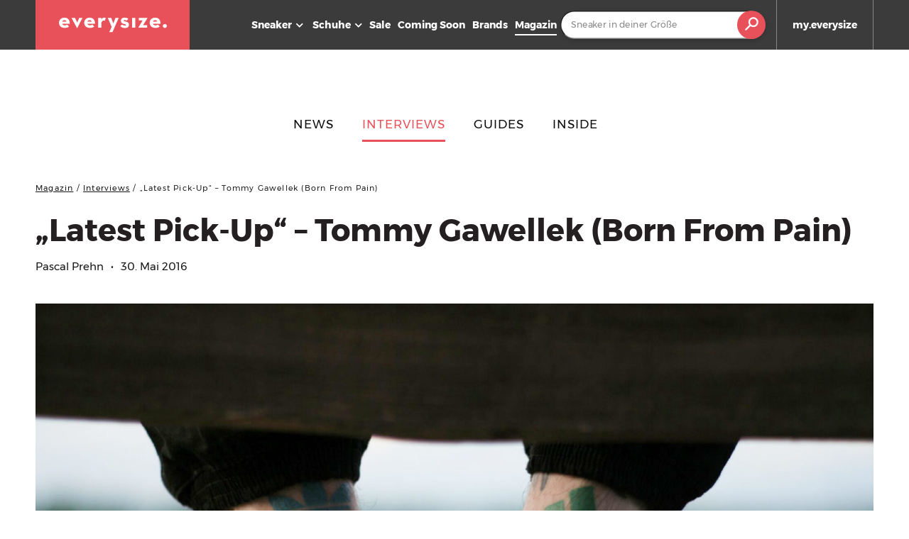

--- FILE ---
content_type: text/html; charset=UTF-8
request_url: https://www.everysize.com/mag/interviews/latest-pick-up-tommy-gawellek-born-from-pain/
body_size: 27330
content:
<!DOCTYPE html>
<html lang="de">
<head>
	<meta charset="UTF-8">
	<meta name="viewport" content="width=device-width, initial-scale=1">
	<link rel="profile" href="http://gmpg.org/xfn/11">

	<meta name='robots' content='index, follow, max-image-preview:large, max-snippet:-1, max-video-preview:-1' />
	<link rel="dns-prefetch preconnect" href="//elytic.everysize.com">
	<link rel="dns-prefetch preconnect" href="//cdn.evrysz.net">
	
	<!-- This site is optimized with the Yoast SEO Premium plugin v26.7 (Yoast SEO v26.7) - https://yoast.com/wordpress/plugins/seo/ -->
	<title>Tommy Gawellek (Born From Pain) - Latest PickUp Interview | everysize</title>
<link data-rocket-prefetch href="https://elytic.everysize.com" rel="dns-prefetch">
<link data-rocket-prefetch href="https://cdn.evrysz.net" rel="dns-prefetch">
<link data-rocket-prefetch href="https://stats.everysize.com" rel="dns-prefetch">
<link data-rocket-prefetch href="https://my.everysize.com" rel="dns-prefetch"><link rel="preload" data-rocket-preload as="image" href="https://www.everysize.com/mag/wp-content/uploads/2018/01/adidas-eqt-support-running-2.jpg" imagesrcset="https://www.everysize.com/mag/wp-content/uploads/2018/01/adidas-eqt-support-running-2.jpg 1700w, https://www.everysize.com/mag/wp-content/uploads/2018/01/adidas-eqt-support-running-2-800x533.jpg 800w, https://www.everysize.com/mag/wp-content/uploads/2018/01/adidas-eqt-support-running-2-1160x773.jpg 1160w, https://www.everysize.com/mag/wp-content/uploads/2018/01/adidas-eqt-support-running-2-320x213.jpg 320w, https://www.everysize.com/mag/wp-content/uploads/2018/01/adidas-eqt-support-running-2-560x373.jpg 560w, https://www.everysize.com/mag/wp-content/uploads/2018/01/adidas-eqt-support-running-2-240x160.jpg 240w, https://www.everysize.com/mag/wp-content/uploads/2018/01/adidas-eqt-support-running-2-360x240.jpg 360w, https://www.everysize.com/mag/wp-content/uploads/2018/01/adidas-eqt-support-running-2-380x253.jpg 380w, https://www.everysize.com/mag/wp-content/uploads/2018/01/adidas-eqt-support-running-2-680x453.jpg 680w, https://www.everysize.com/mag/wp-content/uploads/2018/01/adidas-eqt-support-running-2-1560x1040.jpg 1560w, https://www.everysize.com/mag/wp-content/uploads/2018/01/adidas-eqt-support-running-2-20x13.jpg 20w, https://www.everysize.com/mag/wp-content/uploads/2018/01/adidas-eqt-support-running-2-640x427.jpg 640w, https://www.everysize.com/mag/wp-content/uploads/2018/01/adidas-eqt-support-running-2-1120x746.jpg 1120w, https://www.everysize.com/mag/wp-content/uploads/2018/01/adidas-eqt-support-running-2-480x320.jpg 480w, https://www.everysize.com/mag/wp-content/uploads/2018/01/adidas-eqt-support-running-2-720x480.jpg 720w, https://www.everysize.com/mag/wp-content/uploads/2018/01/adidas-eqt-support-running-2-760x507.jpg 760w, https://www.everysize.com/mag/wp-content/uploads/2018/01/adidas-eqt-support-running-2-1360x906.jpg 1360w, https://www.everysize.com/mag/wp-content/uploads/2018/01/adidas-eqt-support-running-2-1600x1066.jpg 1600w" imagesizes="(max-width: 1360px) 100vw, 1360px" fetchpriority="high">
	<meta name="description" content="Tommy Gawellek&#039;s Liebe gilt vorrangig der Marke adidas. Unschwer zu erkennen am „Trefoil&quot; Tattoo auf seiner Ferse!" />
	<link rel="canonical" href="https://www.everysize.com/mag/interviews/latest-pick-up-tommy-gawellek-born-from-pain/" />
	<meta property="og:locale" content="de_DE" />
	<meta property="og:type" content="article" />
	<meta property="og:title" content="Tommy Gawellek (Born From Pain) - Latest PickUp Interview | everysize" />
	<meta property="og:description" content="Tommy Gawellek&#039;s Liebe gilt vorrangig der Marke adidas. Unschwer zu erkennen am „Trefoil&quot; Tattoo auf seiner Ferse!" />
	<meta property="og:url" content="https://www.everysize.com/mag/interviews/latest-pick-up-tommy-gawellek-born-from-pain/" />
	<meta property="og:site_name" content="everysize Blog" />
	<meta property="article:publisher" content="https://www.facebook.com/everysizecom/" />
	<meta property="article:published_time" content="2016-05-30T06:47:17+00:00" />
	<meta property="article:modified_time" content="2023-11-15T12:19:27+00:00" />
	<meta property="og:image" content="https://www.everysize.com/mag/wp-content/uploads/2018/01/adidas-eqt-support-running-2.jpg" />
	<meta property="og:image:width" content="1700" />
	<meta property="og:image:height" content="1133" />
	<meta property="og:image:type" content="image/jpeg" />
	<meta name="author" content="Pascal Prehn" />
	<meta name="twitter:card" content="summary_large_image" />
	<meta name="twitter:title" content="Tommy Gawellek (Born From Pain) - Latest PickUp Interview | everysize" />
	<meta name="twitter:description" content="Tommy Gawellek&#039;s Liebe gilt vorrangig der Marke adidas. Unschwer zu erkennen am „Trefoil&quot; Tattoo auf seiner Ferse!" />
	<meta name="twitter:creator" content="@everysize_com" />
	<meta name="twitter:site" content="@everysize_com" />
	<meta name="twitter:label1" content="Verfasst von" />
	<meta name="twitter:data1" content="Pascal Prehn" />
	<meta name="twitter:label2" content="Geschätzte Lesezeit" />
	<meta name="twitter:data2" content="3 Minuten" />
	<script type="application/ld+json" class="yoast-schema-graph">{"@context":"https://schema.org","@graph":[{"@type":"Article","@id":"https://www.everysize.com/mag/interviews/latest-pick-up-tommy-gawellek-born-from-pain/#article","isPartOf":{"@id":"https://www.everysize.com/mag/interviews/latest-pick-up-tommy-gawellek-born-from-pain/"},"author":{"name":"Pascal Prehn","@id":"https://www.everysize.com/mag/#/schema/person/360452ad44ade7635907e34a7306b84d"},"headline":"„Latest Pick-Up“ – Tommy Gawellek (Born From Pain)","datePublished":"2016-05-30T06:47:17+00:00","dateModified":"2023-11-15T12:19:27+00:00","mainEntityOfPage":{"@id":"https://www.everysize.com/mag/interviews/latest-pick-up-tommy-gawellek-born-from-pain/"},"wordCount":352,"publisher":{"@id":"https://www.everysize.com/mag/#organization"},"image":{"@id":"https://www.everysize.com/mag/interviews/latest-pick-up-tommy-gawellek-born-from-pain/#primaryimage"},"thumbnailUrl":"https://www.everysize.com/mag/wp-content/uploads/2018/01/adidas-eqt-support-running-2.jpg","keywords":["adidas","latest-pickup","saucony"],"articleSection":["Interviews"],"inLanguage":"de"},{"@type":"WebPage","@id":"https://www.everysize.com/mag/interviews/latest-pick-up-tommy-gawellek-born-from-pain/","url":"https://www.everysize.com/mag/interviews/latest-pick-up-tommy-gawellek-born-from-pain/","name":"Tommy Gawellek (Born From Pain) - Latest PickUp Interview | everysize","isPartOf":{"@id":"https://www.everysize.com/mag/#website"},"primaryImageOfPage":{"@id":"https://www.everysize.com/mag/interviews/latest-pick-up-tommy-gawellek-born-from-pain/#primaryimage"},"image":{"@id":"https://www.everysize.com/mag/interviews/latest-pick-up-tommy-gawellek-born-from-pain/#primaryimage"},"thumbnailUrl":"https://www.everysize.com/mag/wp-content/uploads/2018/01/adidas-eqt-support-running-2.jpg","datePublished":"2016-05-30T06:47:17+00:00","dateModified":"2023-11-15T12:19:27+00:00","description":"Tommy Gawellek's Liebe gilt vorrangig der Marke adidas. Unschwer zu erkennen am „Trefoil\" Tattoo auf seiner Ferse!","breadcrumb":{"@id":"https://www.everysize.com/mag/interviews/latest-pick-up-tommy-gawellek-born-from-pain/#breadcrumb"},"inLanguage":"de","potentialAction":[{"@type":"ReadAction","target":["https://www.everysize.com/mag/interviews/latest-pick-up-tommy-gawellek-born-from-pain/"]}]},{"@type":"ImageObject","inLanguage":"de","@id":"https://www.everysize.com/mag/interviews/latest-pick-up-tommy-gawellek-born-from-pain/#primaryimage","url":"https://www.everysize.com/mag/wp-content/uploads/2018/01/adidas-eqt-support-running-2.jpg","contentUrl":"https://www.everysize.com/mag/wp-content/uploads/2018/01/adidas-eqt-support-running-2.jpg","width":1700,"height":1133,"caption":"adidas-eqt-support-running-2"},{"@type":"BreadcrumbList","@id":"https://www.everysize.com/mag/interviews/latest-pick-up-tommy-gawellek-born-from-pain/#breadcrumb","itemListElement":[{"@type":"ListItem","position":1,"name":"Magazin","item":"https://www.everysize.com/mag/"},{"@type":"ListItem","position":2,"name":"„Latest Pick-Up“ – Tommy Gawellek (Born From Pain)"}]},{"@type":"WebSite","@id":"https://www.everysize.com/mag/#website","url":"https://www.everysize.com/mag/","name":"everysize Blog","description":"Releases, Trends &amp; Interviews","publisher":{"@id":"https://www.everysize.com/mag/#organization"},"inLanguage":"de"},{"@type":"Organization","@id":"https://www.everysize.com/mag/#organization","name":"everysize","url":"https://www.everysize.com/mag/","logo":{"@type":"ImageObject","inLanguage":"de","@id":"https://www.everysize.com/mag/#/schema/logo/image/","url":"https://www.everysize.com/mag/wp-content/uploads/es_magazin_Google_Meta_.jpg","contentUrl":"https://www.everysize.com/mag/wp-content/uploads/es_magazin_Google_Meta_.jpg","width":1200,"height":628,"caption":"everysize"},"image":{"@id":"https://www.everysize.com/mag/#/schema/logo/image/"},"sameAs":["https://www.facebook.com/everysizecom/","https://x.com/everysize_com","https://www.instagram.com/everysize/","https://www.linkedin.com/company/10958702/","https://www.pinterest.de/everysize/","https://www.youtube.com/channel/UCqrg66pjnv50Ytkfuuq5TzQ/featured"]},{"@type":"Person","@id":"https://www.everysize.com/mag/#/schema/person/360452ad44ade7635907e34a7306b84d","name":"Pascal Prehn","url":"https://www.everysize.com/mag/author/pascal/"}]}</script>
	<!-- / Yoast SEO Premium plugin. -->


<link rel='dns-prefetch' href='//www.everysize.com' />

<link rel="alternate" type="application/rss+xml" title="everysize Blog &raquo; Feed" href="https://www.everysize.com/mag/feed/" />
<link rel="alternate" type="application/rss+xml" title="everysize Blog &raquo; Kommentar-Feed" href="https://www.everysize.com/mag/comments/feed/" />
<link rel="alternate" type="application/rss+xml" title="everysize Blog &raquo; Kommentar-Feed zu „Latest Pick-Up“ – Tommy Gawellek (Born From Pain)" href="https://www.everysize.com/mag/interviews/latest-pick-up-tommy-gawellek-born-from-pain/feed/" />
<link rel="alternate" title="oEmbed (JSON)" type="application/json+oembed" href="https://www.everysize.com/mag/wp-json/oembed/1.0/embed?url=https%3A%2F%2Fwww.everysize.com%2Fmag%2Finterviews%2Flatest-pick-up-tommy-gawellek-born-from-pain%2F" />
<link rel="alternate" title="oEmbed (XML)" type="text/xml+oembed" href="https://www.everysize.com/mag/wp-json/oembed/1.0/embed?url=https%3A%2F%2Fwww.everysize.com%2Fmag%2Finterviews%2Flatest-pick-up-tommy-gawellek-born-from-pain%2F&#038;format=xml" />
<style id='wp-img-auto-sizes-contain-inline-css' type='text/css'>
img:is([sizes=auto i],[sizes^="auto," i]){contain-intrinsic-size:3000px 1500px}
/*# sourceURL=wp-img-auto-sizes-contain-inline-css */
</style>
<style id='wp-emoji-styles-inline-css' type='text/css'>

	img.wp-smiley, img.emoji {
		display: inline !important;
		border: none !important;
		box-shadow: none !important;
		height: 1em !important;
		width: 1em !important;
		margin: 0 0.07em !important;
		vertical-align: -0.1em !important;
		background: none !important;
		padding: 0 !important;
	}
/*# sourceURL=wp-emoji-styles-inline-css */
</style>
<link rel='stylesheet' id='wp-block-library-css' href='https://www.everysize.com/mag/wp-includes/css/dist/block-library/style.min.css?ver=6.9' type='text/css' media='all' />
<style id='wp-block-library-inline-css' type='text/css'>
.has-sm-color-primary-color { color: #3e5edd !important; }.has-sm-color-primary-background-color { background-color: #3e5edd; }.has-sm-color-secondary-color { color: #1e91ad !important; }.has-sm-color-secondary-background-color { background-color: #1e91ad; }.has-sm-dark-primary-color { color: #3b3536 !important; }.has-sm-dark-primary-background-color { background-color: #3b3536; }.has-sm-dark-secondary-color { color: #5f474f !important; }.has-sm-dark-secondary-background-color { background-color: #5f474f; }.has-sm-light-primary-color { color: #faf7f7 !important; }.has-sm-light-primary-background-color { background-color: #faf7f7; }.has-sm-light-secondary-color { color: #faedf1 !important; }.has-sm-light-secondary-background-color { background-color: #faedf1; }

/*# sourceURL=wp-block-library-inline-css */
</style><style id='wp-block-heading-inline-css' type='text/css'>
h1:where(.wp-block-heading).has-background,h2:where(.wp-block-heading).has-background,h3:where(.wp-block-heading).has-background,h4:where(.wp-block-heading).has-background,h5:where(.wp-block-heading).has-background,h6:where(.wp-block-heading).has-background{padding:1.25em 2.375em}h1.has-text-align-left[style*=writing-mode]:where([style*=vertical-lr]),h1.has-text-align-right[style*=writing-mode]:where([style*=vertical-rl]),h2.has-text-align-left[style*=writing-mode]:where([style*=vertical-lr]),h2.has-text-align-right[style*=writing-mode]:where([style*=vertical-rl]),h3.has-text-align-left[style*=writing-mode]:where([style*=vertical-lr]),h3.has-text-align-right[style*=writing-mode]:where([style*=vertical-rl]),h4.has-text-align-left[style*=writing-mode]:where([style*=vertical-lr]),h4.has-text-align-right[style*=writing-mode]:where([style*=vertical-rl]),h5.has-text-align-left[style*=writing-mode]:where([style*=vertical-lr]),h5.has-text-align-right[style*=writing-mode]:where([style*=vertical-rl]),h6.has-text-align-left[style*=writing-mode]:where([style*=vertical-lr]),h6.has-text-align-right[style*=writing-mode]:where([style*=vertical-rl]){rotate:180deg}
/*# sourceURL=https://www.everysize.com/mag/wp-includes/blocks/heading/style.min.css */
</style>
<style id='wp-block-paragraph-inline-css' type='text/css'>
.is-small-text{font-size:.875em}.is-regular-text{font-size:1em}.is-large-text{font-size:2.25em}.is-larger-text{font-size:3em}.has-drop-cap:not(:focus):first-letter{float:left;font-size:8.4em;font-style:normal;font-weight:100;line-height:.68;margin:.05em .1em 0 0;text-transform:uppercase}body.rtl .has-drop-cap:not(:focus):first-letter{float:none;margin-left:.1em}p.has-drop-cap.has-background{overflow:hidden}:root :where(p.has-background){padding:1.25em 2.375em}:where(p.has-text-color:not(.has-link-color)) a{color:inherit}p.has-text-align-left[style*="writing-mode:vertical-lr"],p.has-text-align-right[style*="writing-mode:vertical-rl"]{rotate:180deg}
/*# sourceURL=https://www.everysize.com/mag/wp-includes/blocks/paragraph/style.min.css */
</style>
<style id='global-styles-inline-css' type='text/css'>
:root{--wp--preset--aspect-ratio--square: 1;--wp--preset--aspect-ratio--4-3: 4/3;--wp--preset--aspect-ratio--3-4: 3/4;--wp--preset--aspect-ratio--3-2: 3/2;--wp--preset--aspect-ratio--2-3: 2/3;--wp--preset--aspect-ratio--16-9: 16/9;--wp--preset--aspect-ratio--9-16: 9/16;--wp--preset--color--black: #000000;--wp--preset--color--cyan-bluish-gray: #abb8c3;--wp--preset--color--white: #ffffff;--wp--preset--color--pale-pink: #f78da7;--wp--preset--color--vivid-red: #cf2e2e;--wp--preset--color--luminous-vivid-orange: #ff6900;--wp--preset--color--luminous-vivid-amber: #fcb900;--wp--preset--color--light-green-cyan: #7bdcb5;--wp--preset--color--vivid-green-cyan: #00d084;--wp--preset--color--pale-cyan-blue: #8ed1fc;--wp--preset--color--vivid-cyan-blue: #0693e3;--wp--preset--color--vivid-purple: #9b51e0;--wp--preset--gradient--vivid-cyan-blue-to-vivid-purple: linear-gradient(135deg,rgb(6,147,227) 0%,rgb(155,81,224) 100%);--wp--preset--gradient--light-green-cyan-to-vivid-green-cyan: linear-gradient(135deg,rgb(122,220,180) 0%,rgb(0,208,130) 100%);--wp--preset--gradient--luminous-vivid-amber-to-luminous-vivid-orange: linear-gradient(135deg,rgb(252,185,0) 0%,rgb(255,105,0) 100%);--wp--preset--gradient--luminous-vivid-orange-to-vivid-red: linear-gradient(135deg,rgb(255,105,0) 0%,rgb(207,46,46) 100%);--wp--preset--gradient--very-light-gray-to-cyan-bluish-gray: linear-gradient(135deg,rgb(238,238,238) 0%,rgb(169,184,195) 100%);--wp--preset--gradient--cool-to-warm-spectrum: linear-gradient(135deg,rgb(74,234,220) 0%,rgb(151,120,209) 20%,rgb(207,42,186) 40%,rgb(238,44,130) 60%,rgb(251,105,98) 80%,rgb(254,248,76) 100%);--wp--preset--gradient--blush-light-purple: linear-gradient(135deg,rgb(255,206,236) 0%,rgb(152,150,240) 100%);--wp--preset--gradient--blush-bordeaux: linear-gradient(135deg,rgb(254,205,165) 0%,rgb(254,45,45) 50%,rgb(107,0,62) 100%);--wp--preset--gradient--luminous-dusk: linear-gradient(135deg,rgb(255,203,112) 0%,rgb(199,81,192) 50%,rgb(65,88,208) 100%);--wp--preset--gradient--pale-ocean: linear-gradient(135deg,rgb(255,245,203) 0%,rgb(182,227,212) 50%,rgb(51,167,181) 100%);--wp--preset--gradient--electric-grass: linear-gradient(135deg,rgb(202,248,128) 0%,rgb(113,206,126) 100%);--wp--preset--gradient--midnight: linear-gradient(135deg,rgb(2,3,129) 0%,rgb(40,116,252) 100%);--wp--preset--font-size--small: 13px;--wp--preset--font-size--medium: 20px;--wp--preset--font-size--large: 36px;--wp--preset--font-size--x-large: 42px;--wp--preset--spacing--20: 0.44rem;--wp--preset--spacing--30: 0.67rem;--wp--preset--spacing--40: 1rem;--wp--preset--spacing--50: 1.5rem;--wp--preset--spacing--60: 2.25rem;--wp--preset--spacing--70: 3.38rem;--wp--preset--spacing--80: 5.06rem;--wp--preset--shadow--natural: 6px 6px 9px rgba(0, 0, 0, 0.2);--wp--preset--shadow--deep: 12px 12px 50px rgba(0, 0, 0, 0.4);--wp--preset--shadow--sharp: 6px 6px 0px rgba(0, 0, 0, 0.2);--wp--preset--shadow--outlined: 6px 6px 0px -3px rgb(255, 255, 255), 6px 6px rgb(0, 0, 0);--wp--preset--shadow--crisp: 6px 6px 0px rgb(0, 0, 0);}:where(.is-layout-flex){gap: 0.5em;}:where(.is-layout-grid){gap: 0.5em;}body .is-layout-flex{display: flex;}.is-layout-flex{flex-wrap: wrap;align-items: center;}.is-layout-flex > :is(*, div){margin: 0;}body .is-layout-grid{display: grid;}.is-layout-grid > :is(*, div){margin: 0;}:where(.wp-block-columns.is-layout-flex){gap: 2em;}:where(.wp-block-columns.is-layout-grid){gap: 2em;}:where(.wp-block-post-template.is-layout-flex){gap: 1.25em;}:where(.wp-block-post-template.is-layout-grid){gap: 1.25em;}.has-black-color{color: var(--wp--preset--color--black) !important;}.has-cyan-bluish-gray-color{color: var(--wp--preset--color--cyan-bluish-gray) !important;}.has-white-color{color: var(--wp--preset--color--white) !important;}.has-pale-pink-color{color: var(--wp--preset--color--pale-pink) !important;}.has-vivid-red-color{color: var(--wp--preset--color--vivid-red) !important;}.has-luminous-vivid-orange-color{color: var(--wp--preset--color--luminous-vivid-orange) !important;}.has-luminous-vivid-amber-color{color: var(--wp--preset--color--luminous-vivid-amber) !important;}.has-light-green-cyan-color{color: var(--wp--preset--color--light-green-cyan) !important;}.has-vivid-green-cyan-color{color: var(--wp--preset--color--vivid-green-cyan) !important;}.has-pale-cyan-blue-color{color: var(--wp--preset--color--pale-cyan-blue) !important;}.has-vivid-cyan-blue-color{color: var(--wp--preset--color--vivid-cyan-blue) !important;}.has-vivid-purple-color{color: var(--wp--preset--color--vivid-purple) !important;}.has-black-background-color{background-color: var(--wp--preset--color--black) !important;}.has-cyan-bluish-gray-background-color{background-color: var(--wp--preset--color--cyan-bluish-gray) !important;}.has-white-background-color{background-color: var(--wp--preset--color--white) !important;}.has-pale-pink-background-color{background-color: var(--wp--preset--color--pale-pink) !important;}.has-vivid-red-background-color{background-color: var(--wp--preset--color--vivid-red) !important;}.has-luminous-vivid-orange-background-color{background-color: var(--wp--preset--color--luminous-vivid-orange) !important;}.has-luminous-vivid-amber-background-color{background-color: var(--wp--preset--color--luminous-vivid-amber) !important;}.has-light-green-cyan-background-color{background-color: var(--wp--preset--color--light-green-cyan) !important;}.has-vivid-green-cyan-background-color{background-color: var(--wp--preset--color--vivid-green-cyan) !important;}.has-pale-cyan-blue-background-color{background-color: var(--wp--preset--color--pale-cyan-blue) !important;}.has-vivid-cyan-blue-background-color{background-color: var(--wp--preset--color--vivid-cyan-blue) !important;}.has-vivid-purple-background-color{background-color: var(--wp--preset--color--vivid-purple) !important;}.has-black-border-color{border-color: var(--wp--preset--color--black) !important;}.has-cyan-bluish-gray-border-color{border-color: var(--wp--preset--color--cyan-bluish-gray) !important;}.has-white-border-color{border-color: var(--wp--preset--color--white) !important;}.has-pale-pink-border-color{border-color: var(--wp--preset--color--pale-pink) !important;}.has-vivid-red-border-color{border-color: var(--wp--preset--color--vivid-red) !important;}.has-luminous-vivid-orange-border-color{border-color: var(--wp--preset--color--luminous-vivid-orange) !important;}.has-luminous-vivid-amber-border-color{border-color: var(--wp--preset--color--luminous-vivid-amber) !important;}.has-light-green-cyan-border-color{border-color: var(--wp--preset--color--light-green-cyan) !important;}.has-vivid-green-cyan-border-color{border-color: var(--wp--preset--color--vivid-green-cyan) !important;}.has-pale-cyan-blue-border-color{border-color: var(--wp--preset--color--pale-cyan-blue) !important;}.has-vivid-cyan-blue-border-color{border-color: var(--wp--preset--color--vivid-cyan-blue) !important;}.has-vivid-purple-border-color{border-color: var(--wp--preset--color--vivid-purple) !important;}.has-vivid-cyan-blue-to-vivid-purple-gradient-background{background: var(--wp--preset--gradient--vivid-cyan-blue-to-vivid-purple) !important;}.has-light-green-cyan-to-vivid-green-cyan-gradient-background{background: var(--wp--preset--gradient--light-green-cyan-to-vivid-green-cyan) !important;}.has-luminous-vivid-amber-to-luminous-vivid-orange-gradient-background{background: var(--wp--preset--gradient--luminous-vivid-amber-to-luminous-vivid-orange) !important;}.has-luminous-vivid-orange-to-vivid-red-gradient-background{background: var(--wp--preset--gradient--luminous-vivid-orange-to-vivid-red) !important;}.has-very-light-gray-to-cyan-bluish-gray-gradient-background{background: var(--wp--preset--gradient--very-light-gray-to-cyan-bluish-gray) !important;}.has-cool-to-warm-spectrum-gradient-background{background: var(--wp--preset--gradient--cool-to-warm-spectrum) !important;}.has-blush-light-purple-gradient-background{background: var(--wp--preset--gradient--blush-light-purple) !important;}.has-blush-bordeaux-gradient-background{background: var(--wp--preset--gradient--blush-bordeaux) !important;}.has-luminous-dusk-gradient-background{background: var(--wp--preset--gradient--luminous-dusk) !important;}.has-pale-ocean-gradient-background{background: var(--wp--preset--gradient--pale-ocean) !important;}.has-electric-grass-gradient-background{background: var(--wp--preset--gradient--electric-grass) !important;}.has-midnight-gradient-background{background: var(--wp--preset--gradient--midnight) !important;}.has-small-font-size{font-size: var(--wp--preset--font-size--small) !important;}.has-medium-font-size{font-size: var(--wp--preset--font-size--medium) !important;}.has-large-font-size{font-size: var(--wp--preset--font-size--large) !important;}.has-x-large-font-size{font-size: var(--wp--preset--font-size--x-large) !important;}
/*# sourceURL=global-styles-inline-css */
</style>

<style id='classic-theme-styles-inline-css' type='text/css'>
/*! This file is auto-generated */
.wp-block-button__link{color:#fff;background-color:#32373c;border-radius:9999px;box-shadow:none;text-decoration:none;padding:calc(.667em + 2px) calc(1.333em + 2px);font-size:1.125em}.wp-block-file__button{background:#32373c;color:#fff;text-decoration:none}
/*# sourceURL=/wp-includes/css/classic-themes.min.css */
</style>
<link data-minify="1" rel='stylesheet' id='pb-accordion-blocks-style-css' href='https://www.everysize.com/mag/wp-content/cache/min/1/mag/wp-content/plugins/accordion-blocks/build/index.css?ver=1764702079' type='text/css' media='all' />
<link data-minify="1" rel='stylesheet' id='encyclopedia-css' href='https://www.everysize.com/mag/wp-content/cache/min/1/mag/wp-content/plugins/encyclopedia-pro/assets/css/encyclopedia.css?ver=1764702079' type='text/css' media='all' />
<link data-minify="1" rel='stylesheet' id='encyclopedia-tooltips-css' href='https://www.everysize.com/mag/wp-content/cache/min/1/mag/wp-content/plugins/encyclopedia-pro/assets/css/tooltips.css?ver=1764702079' type='text/css' media='all' />
<link data-minify="1" rel='stylesheet' id='everysize-slider-splide-style-css' href='https://www.everysize.com/mag/wp-content/cache/min/1/mag/wp-content/plugins/everysize-about-layout-components/build/slider.css?ver=1764702079' type='text/css' media='all' />
<link data-minify="1" rel='stylesheet' id='felt-cleaned-style-css' href='https://www.everysize.com/mag/wp-content/cache/min/1/mag/wp-content/themes/everysize/assets/dist/css/felt-cleaned.css?ver=1764702079' type='text/css' media='all' />
<link data-minify="1" rel='stylesheet' id='felt-child-style-css' href='https://www.everysize.com/mag/wp-content/cache/min/1/mag/wp-content/themes/everysize/assets/dist/css/everysize.css?ver=1764702079' type='text/css' media='all' />
<script type="text/javascript" src="https://www.everysize.com/mag/wp-includes/js/jquery/jquery.min.js?ver=3.7.1" id="jquery-core-js"></script>
<script type="text/javascript" src="https://www.everysize.com/mag/wp-includes/js/jquery/jquery-migrate.min.js?ver=3.4.1" id="jquery-migrate-js" data-rocket-defer defer></script>
<link rel="https://api.w.org/" href="https://www.everysize.com/mag/wp-json/" /><link rel="alternate" title="JSON" type="application/json" href="https://www.everysize.com/mag/wp-json/wp/v2/posts/1329" /><link rel="EditURI" type="application/rsd+xml" title="RSD" href="https://www.everysize.com/mag/xmlrpc.php?rsd" />
<meta name="generator" content="WordPress 6.9" />
<link rel='shortlink' href='https://www.everysize.com/mag/?p=1329' />
		<!-- Custom Logo: hide header text -->
		<style id="custom-logo-css" type="text/css">
			.site-title, .site-description-text {
				position: absolute;
				clip-path: inset(50%);
			}
		</style>
				<script>
			var dataLayer = window.dataLayer = window.dataLayer || [];
			if(
				navigator.userAgent.indexOf("Speed Insights")===-1
				&& navigator.userAgent.indexOf("Chrome-Lighthouse")===-1
				&& navigator.userAgent.indexOf("PageSpeed")===-1
				&& navigator.userAgent.indexOf("YSlow")===-1
				&& window.location.href.indexOf("speedtest")===-1
			) {
				// Matomo tag manager
				var _mtm = window._mtm = window._mtm || [];
				_mtm.push({'mtm.startTime': (new Date().getTime()), 'event': 'mtm.Start'});
				var d=document, g=d.createElement('script'), s=d.getElementsByTagName('script')[0];
				g.async=true; g.src='https://stats.everysize.com/js/container_ItvItvJk.js'; s.parentNode.insertBefore(g,s);
			}
		</script>
		<script defer async type="module" src="https://cdn.evrysz.net/media/_static/js/searchbar.js?202601290701"></script>
		<style>:root {
			--lazy-loader-animation-duration: 300ms;
		}
		  
		.lazyload {
	display: block;
}

.lazyload,
        .lazyloading {
			opacity: 0;
		}


		.lazyloaded {
			opacity: 1;
			transition: opacity 300ms;
			transition: opacity var(--lazy-loader-animation-duration);
		}</style><noscript><style>.lazyload { display: none; } .lazyload[class*="lazy-loader-background-element-"] { display: block; opacity: 1; }</style></noscript>	<meta name="format-detection" content="telephone=no">
		<link rel="preload"
	      href="https://cdn.evrysz.net/media/fonts/montserrat-v10-latin-regular.woff2"
	      as="font"
	      type="font/woff2" crossorigin="">
	<link rel="preload"
	      href="https://cdn.evrysz.net/media/fonts/montserrat-v10-latin-700.woff2"
	      as="font"
	      type="font/woff2" crossorigin="">
	<link rel="preload"
	      href="https://cdn.evrysz.net/media/fonts/montserrat-v14-latin-600.woff2"
	      as="font"
	      type="font/woff2" crossorigin/>

	<link rel="preload"
	      href="https://www.everysize.com/mag/wp-content/themes/everysize/assets/fonts/jost/jost-italic-latin-ext.woff2"
	      as="font" crossorigin="">
	<link rel="preload"
	      href="https://www.everysize.com/mag/wp-content/themes/everysize/assets/fonts/jost/jost-italic-latin.woff2"
	      as="font"
	      crossorigin="">

	<link rel="preload"
	      href="https://www.everysize.com/mag/wp-content/themes/everysize/assets/fonts/jost/jost-regular-latin-ext.woff2"
	      as="font" crossorigin="">
	<link rel="preload"
	      href="https://www.everysize.com/mag/wp-content/themes/everysize/assets/fonts/jost/jost-regular-latin.woff2"
	      as="font"
	      crossorigin="">

	<link rel="preload"
	      href="https://www.everysize.com/mag/wp-content/themes/everysize/assets/fonts/jost/jost-semibold-latin.woff2"
	      as="font" crossorigin="">
	<link rel="preload"
	      href="https://www.everysize.com/mag/wp-content/themes/everysize/assets/fonts/jost/jost-semibold-latin.woff2"
	      as="font"
	      crossorigin="">

	<style>
		@font-face {
			font-family: Montserrat;
			font-display: swap;
			font-style: normal;
			font-weight: 400;
			src: url(https://cdn.evrysz.net/media/fonts/montserrat-v10-latin-regular.eot);
			src: local("Montserrat Regular"),
			local("Montserrat-Regular"),
			url(https://cdn.evrysz.net/media/fonts/montserrat-v10-latin-regular.eot?#iefix) format("embedded-opentype"),
			url(https://cdn.evrysz.net/media/fonts/montserrat-v10-latin-regular.woff2) format("woff2"),
			url(https://cdn.evrysz.net/media/fonts/montserrat-v10-latin-regular.woff) format("woff"),
			url(https://cdn.evrysz.net/media/fonts/montserrat-v10-latin-regular.ttf) format("truetype"),
			url(https://cdn.evrysz.net/media/fonts/montserrat-v10-latin-regular.svg#Montserrat) format("svg")
		}

		@font-face {
			font-family: Montserrat;
			font-display: swap;
			font-style: normal;
			font-weight: 600;
			src: url(https://cdn.evrysz.net/media/fonts/montserrat-v14-latin-600.eot);
			src: url(https://cdn.evrysz.net/media/fonts/montserrat-v14-latin-600.eot?#iefix) format("embedded-opentype"),
			url(https://cdn.evrysz.net/media/fonts/montserrat-v14-latin-600.woff2) format("woff2"),
			url(https://cdn.evrysz.net/media/fonts/montserrat-v14-latin-600.woff) format("woff"),
			url(https://cdn.evrysz.net/media/fonts/montserrat-v14-latin-600.ttf) format("truetype"),
			url(https://cdn.evrysz.net/media/fonts/montserrat-v14-latin-600.svg#Montserrat) format("svg")
		}

		@font-face {
			font-family: Montserrat;
			font-display: swap;
			font-style: normal;
			font-weight: 700;
			src: url(https://cdn.evrysz.net/media/fonts/montserrat-v10-latin-700.eot);
			src: local("Montserrat Bold"),
			local("Montserrat-Bold"),
			url(https://cdn.evrysz.net/media/fonts/montserrat-v10-latin-700.eot?#iefix) format("embedded-opentype"),
			url(https://cdn.evrysz.net/media/fonts/montserrat-v10-latin-700.woff2) format("woff2"),
			url(https://cdn.evrysz.net/media/fonts/montserrat-v10-latin-700.woff) format("woff"),
			url(https://cdn.evrysz.net/media/fonts/montserrat-v10-latin-700.ttf) format("truetype"),
			url(https://cdn.evrysz.net/media/fonts/montserrat-v10-latin-700.svg#Montserrat) format("svg")
		}

		/* latin-ext */
		@font-face {
			font-family: 'Jost';
			font-style: normal;
			font-weight: 400;
			font-display: swap;
			src: url(https://www.everysize.com/mag/wp-content/themes/everysize/assets/fonts/jost/jost-regular-latin-ext.woff2) format('woff2');
			unicode-range: U+0100-02AF, U+0304, U+0308, U+0329, U+1E00-1E9F, U+1EF2-1EFF, U+2020, U+20A0-20AB, U+20AD-20CF, U+2113, U+2C60-2C7F, U+A720-A7FF;
		}

		/* latin */
		@font-face {
			font-family: 'Jost';
			font-style: normal;
			font-weight: 400;
			font-display: swap;
			src: url(https://www.everysize.com/mag/wp-content/themes/everysize/assets/fonts/jost/jost-regular-latin.woff2) format('woff2');
			unicode-range: U+0000-00FF, U+0131, U+0152-0153, U+02BB-02BC, U+02C6, U+02DA, U+02DC, U+0304, U+0308, U+0329, U+2000-206F, U+2074, U+20AC, U+2122, U+2191, U+2193, U+2212, U+2215, U+FEFF, U+FFFD;
		}

		/* latin-ext */
		@font-face {
			font-family: 'Jost';
			font-style: italic;
			font-weight: 400;
			font-display: swap;
			src: url(https://www.everysize.com/mag/wp-content/themes/everysize/assets/fonts/jost/jost-italic-latin-ext.woff2) format('woff2');
			unicode-range: U+0100-02AF, U+0304, U+0308, U+0329, U+1E00-1E9F, U+1EF2-1EFF, U+2020, U+20A0-20AB, U+20AD-20CF, U+2113, U+2C60-2C7F, U+A720-A7FF;
		}

		/* latin */
		@font-face {
			font-family: 'Jost';
			font-style: italic;
			font-weight: 400;
			font-display: swap;
			src: url(https://www.everysize.com/mag/wp-content/themes/everysize/assets/fonts/jost/jost-italic-latin.woff2) format('woff2');
			unicode-range: U+0000-00FF, U+0131, U+0152-0153, U+02BB-02BC, U+02C6, U+02DA, U+02DC, U+0304, U+0308, U+0329, U+2000-206F, U+2074, U+20AC, U+2122, U+2191, U+2193, U+2212, U+2215, U+FEFF, U+FFFD;
		}

		/* latin-ext */
		@font-face {
			font-family: 'Jost';
			font-style: normal;
			font-weight: 700;
			font-display: swap;
			src: url(https://www.everysize.com/mag/wp-content/themes/everysize/assets/fonts/jost/jost-semibold-latin-ext.woff2) format('woff2');
			unicode-range: U+0100-02AF, U+0304, U+0308, U+0329, U+1E00-1E9F, U+1EF2-1EFF, U+2020, U+20A0-20AB, U+20AD-20CF, U+2113, U+2C60-2C7F, U+A720-A7FF;
		}

		/* latin */
		@font-face {
			font-family: 'Jost';
			font-style: normal;
			font-weight: 700;
			font-display: swap;
			src: url(https://www.everysize.com/mag/wp-content/themes/everysize/assets/fonts/jost/jost-semibold-latin.woff2) format('woff2');
			unicode-range: U+0000-00FF, U+0131, U+0152-0153, U+02BB-02BC, U+02C6, U+02DA, U+02DC, U+0304, U+0308, U+0329, U+2000-206F, U+2074, U+20AC, U+2122, U+2191, U+2193, U+2212, U+2215, U+FEFF, U+FFFD;
		}
	</style>
	<meta name="generator" content="Elementor 3.24.4; features: additional_custom_breakpoints; settings: css_print_method-external, google_font-enabled, font_display-auto">
<link rel="pingback" href="https://www.everysize.com/mag/xmlrpc.php">			<style>
				.e-con.e-parent:nth-of-type(n+4):not(.e-lazyloaded):not(.e-no-lazyload),
				.e-con.e-parent:nth-of-type(n+4):not(.e-lazyloaded):not(.e-no-lazyload) * {
					background-image: none !important;
				}
				@media screen and (max-height: 1024px) {
					.e-con.e-parent:nth-of-type(n+3):not(.e-lazyloaded):not(.e-no-lazyload),
					.e-con.e-parent:nth-of-type(n+3):not(.e-lazyloaded):not(.e-no-lazyload) * {
						background-image: none !important;
					}
				}
				@media screen and (max-height: 640px) {
					.e-con.e-parent:nth-of-type(n+2):not(.e-lazyloaded):not(.e-no-lazyload),
					.e-con.e-parent:nth-of-type(n+2):not(.e-lazyloaded):not(.e-no-lazyload) * {
						background-image: none !important;
					}
				}
			</style>
			<link rel="icon" href="https://www.everysize.com/mag/wp-content/uploads/2017/12/cropped-es_favicon_128-32x32.png" sizes="32x32" />
<link rel="icon" href="https://www.everysize.com/mag/wp-content/uploads/2017/12/cropped-es_favicon_128-192x192.png" sizes="192x192" />
<link rel="apple-touch-icon" href="https://www.everysize.com/mag/wp-content/uploads/2017/12/cropped-es_favicon_128-180x180.png" />
<meta name="msapplication-TileImage" content="https://www.everysize.com/mag/wp-content/uploads/2017/12/cropped-es_favicon_128-270x270.png" />
			<style id="customify_output_style">
				:root { --sm-color-primary: #fe9802; }
:root { --sm-color-secondary: #ff5b95; }
:root { --sm-color-tertiary: #009300; }
:root { --sm-dark-primary: #241f20; }
:root { --sm-dark-secondary: #4d333b; }
:root { --sm-dark-tertiary: #9e9699; }
:root { --sm-light-primary: #faf5f6; }
:root { --sm-light-secondary: #fce8ee; }
:root { --sm-light-tertiary: #edf5ed; }
.site-logo img, .custom-logo-link img { max-height: 21px; }
.menu--primary, .site-header-sticky { min-height: 40px; }
.u-header-height-padding-top { padding-top: 40px; }

	.c-navbar ul {
		margin-left: -18px;
	}
	
			@media only screen and (max-width: 1360px) {
				.c-navbar ul {
					margin-left: -15px;
				}
			}
			
			@media only screen and (max-width: 1024px) {
				.c-navbar ul {
					margin-left: -13px;
				}
			}
			
			@media only screen and (max-width: 768px) {
				.c-navbar ul {
					margin-left: -12px;
				}
			}
			
			@media only screen and (max-width: 320px) {
				.c-navbar ul {
					margin-left: -10px;
				}
			}
			
	.c-navbar li {
		margin-left: 18px;
	}
	
			@media only screen and (max-width: 1360px) {
				.c-navbar li {
					margin-left: 15px;
				}
			}
			
			@media only screen and (max-width: 1024px) {
				.c-navbar li {
					margin-left: 13px;
				}
			}
			
			@media only screen and (max-width: 768px) {
				.c-navbar li {
					margin-left: 12px;
				}
			}
			
			@media only screen and (max-width: 320px) {
				.c-navbar li {
					margin-left: 10px;
				}
			}
			
	.u-header-sides-spacing {
		padding-left: 36px;
	}
	
			@media only screen and (max-width: 1360px) {
				.u-header-sides-spacing {
					padding-left: 28px;
				}
			}
			
			@media only screen and (max-width: 1024px) {
				.u-header-sides-spacing {
					padding-left: 23px;
				}
			}
			
			@media only screen and (max-width: 768px) {
				.u-header-sides-spacing {
					padding-left: 20px;
				}
			}
			
			@media only screen and (max-width: 320px) {
				.u-header-sides-spacing {
					padding-left: 17px;
				}
			}
			
	.u-header-sides-spacing {
		padding-right: 36px;
	}
	
			@media only screen and (max-width: 1360px) {
				.u-header-sides-spacing {
					padding-right: 28px;
				}
			}
			
			@media only screen and (max-width: 1024px) {
				.u-header-sides-spacing {
					padding-right: 23px;
				}
			}
			
			@media only screen and (max-width: 768px) {
				.u-header-sides-spacing {
					padding-right: 20px;
				}
			}
			
			@media only screen and (max-width: 320px) {
				.u-header-sides-spacing {
					padding-right: 17px;
				}
			}
			.c-navbar, .c-navbar li { color: #0c0c0c; }
.c-navbar [class*="current-menu"],
 .c-navbar li:hover { color: #e85159; }
.c-navbar [class*="children"]:hover:after { border-top-color: #e85159; }
.u-header-background, .u-site-header-sticky--not-top .site-header,
 .single.u-site-header-sticky:not(.u-site-header-transparent) .site-header,
 .single:not(.entry-image--none) .entry-header,
 .c-navbar__zone--right .menu--primary:after,
 .entry-content a:not([class]),
 .comment__content a:not([class]),
 .o-layout__full:first-child .widget:nth-of-type(2n):not(.widget_promo_box--dark):not(.dark):not(.featured-posts-cards--mobile),
 .o-layout__full:first-child .widget:nth-of-type(2n):not(.widget_promo_box--dark):not(.dark) .slick-list:after,
 
 .o-layout__full:nth-of-type(2n) .widget:nth-of-type(2n+1):not(.widget_promo_box--dark):not(.dark):not(.featured-posts-cards--mobile), 
 .o-layout__full:nth-of-type(2n+1) .widget:nth-of-type(2n):not(.widget_promo_box--dark):not(.dark):not(.featured-posts-cards--mobile),
 
 .o-layout__full:nth-of-type(2n) .widget:nth-of-type(2n+1):not(.widget_promo_box--dark):not(.dark):not(.featured-posts-cards--mobile) .slick-list:after, 
 .o-layout__full:nth-of-type(2n+1) .widget:nth-of-type(2n):not(.widget_promo_box--dark):not(.dark):not(.featured-posts-cards--mobile) .slick-list:after,
 
 .widget_promo_box--light,
 .site-description,
 .related-posts-container,
 .jetpack_subscription_widget.widget--content,
 .widget_blog_subscription.widget--content,
 article:not(.has-post-thumbnail) > .c-card .c-card__thumbnail-background,
 .highlighted { background-color: #ffffff; }
.woocommerce-header:after,
 .woocommerce-product-archive:after,
 .woocommerce-product-header:after, 
 .single-product .woocommerce-notices-wrapper:after { background-color: #ffffff; }
.site-header-sticky,
 .site-header-sticky .c-navbar,
 .site-header-sticky .c-navbar li { color: #241f20; }
.site-header-sticky .cart-count { background-color: #241f20; }
.site-header-sticky a:hover, 
 .site-header-sticky .search-trigger:hover *,
 .site-header-sticky .c-navbar [class*="current-menu"],
 .site-header-sticky .c-navbar li:hover,
 .c-reading-bar__menu-trigger:hover { color: #ff5b95; }
.site-header-sticky .c-navbar li a:before { background-color: #ff5b95; }
.site-header-sticky, 
 .c-reading-bar,
 .woocommerce-store-notice[class][class] { background-color: #ff6000; }
.site-header-sticky .cart-count { color: #ff6000; }
.u-container-width { max-width: 1180px; }

	.u-container-sides-spacing {
		padding-left: 40px;
	}
	
			@media only screen and (max-width: 1360px) {
				.u-container-sides-spacing {
					padding-left: 31px;
				}
			}
			
			@media only screen and (max-width: 1024px) {
				.u-container-sides-spacing {
					padding-left: 26px;
				}
			}
			
			@media only screen and (max-width: 768px) {
				.u-container-sides-spacing {
					padding-left: 22px;
				}
			}
			
			@media only screen and (max-width: 320px) {
				.u-container-sides-spacing {
					padding-left: 19px;
				}
			}
			
	.u-container-sides-spacing {
		padding-right: 40px;
	}
	
			@media only screen and (max-width: 1360px) {
				.u-container-sides-spacing {
					padding-right: 31px;
				}
			}
			
			@media only screen and (max-width: 1024px) {
				.u-container-sides-spacing {
					padding-right: 26px;
				}
			}
			
			@media only screen and (max-width: 768px) {
				.u-container-sides-spacing {
					padding-right: 22px;
				}
			}
			
			@media only screen and (max-width: 320px) {
				.u-container-sides-spacing {
					padding-right: 19px;
				}
			}
			
	.mce-content-body {
		border-width: 40px;
	}
	
			@media only screen and (max-width: 1360px) {
				.mce-content-body {
					border-width: 31px;
				}
			}
			
			@media only screen and (max-width: 1024px) {
				.mce-content-body {
					border-width: 26px;
				}
			}
			
			@media only screen and (max-width: 768px) {
				.mce-content-body {
					border-width: 22px;
				}
			}
			
			@media only screen and (max-width: 320px) {
				.mce-content-body {
					border-width: 19px;
				}
			}
			
	.u-content-top-spacing {
		padding-top: 1px;
	}
	
			@media only screen and (max-width: 1360px) {
				.u-content-top-spacing {
					padding-top: 1px;
				}
			}
			
			@media only screen and (max-width: 1024px) {
				.u-content-top-spacing {
					padding-top: 1px;
				}
			}
			
			@media only screen and (max-width: 768px) {
				.u-content-top-spacing {
					padding-top: 1px;
				}
			}
			
			@media only screen and (max-width: 320px) {
				.u-content-top-spacing {
					padding-top: 1px;
				}
			}
			
	.u-content-bottom-spacing {
		padding-bottom: 1px;
	}
	
			@media only screen and (max-width: 1360px) {
				.u-content-bottom-spacing {
					padding-bottom: 1px;
				}
			}
			
			@media only screen and (max-width: 1024px) {
				.u-content-bottom-spacing {
					padding-bottom: 1px;
				}
			}
			
			@media only screen and (max-width: 768px) {
				.u-content-bottom-spacing {
					padding-bottom: 1px;
				}
			}
			
			@media only screen and (max-width: 320px) {
				.u-content-bottom-spacing {
					padding-bottom: 1px;
				}
			}
			.u-content-width>:not([class*=align]):not([class*=gallery]),
 .mce-content-body:not([class*="page-template-full-width"]) > :not([class*="align"]):not([data-wpview-type*="gallery"]) { max-width: 885px; }

	.u-border-width {
		border-width: 1px;
	}
	
			@media only screen and (max-width: 1360px) {
				.u-border-width {
					border-width: 1px;
				}
			}
			
			@media only screen and (max-width: 1024px) {
				.u-border-width {
					border-width: 1px;
				}
			}
			
			@media only screen and (max-width: 768px) {
				.u-border-width {
					border-width: 1px;
				}
			}
			
			@media only screen and (max-width: 320px) {
				.u-border-width {
					border-width: 1px;
				}
			}
			
	#infinite-footer {
		border-bottom-width: 1px;
	}
	
			@media only screen and (max-width: 1360px) {
				#infinite-footer {
					border-bottom-width: 1px;
				}
			}
			
			@media only screen and (max-width: 1024px) {
				#infinite-footer {
					border-bottom-width: 1px;
				}
			}
			
			@media only screen and (max-width: 768px) {
				#infinite-footer {
					border-bottom-width: 1px;
				}
			}
			
			@media only screen and (max-width: 320px) {
				#infinite-footer {
					border-bottom-width: 1px;
				}
			}
			
	.c-navbar__content {
		padding-left: 1px;
	}
	
			@media only screen and (max-width: 1360px) {
				.c-navbar__content {
					padding-left: 1px;
				}
			}
			
			@media only screen and (max-width: 1024px) {
				.c-navbar__content {
					padding-left: 1px;
				}
			}
			
			@media only screen and (max-width: 768px) {
				.c-navbar__content {
					padding-left: 1px;
				}
			}
			
			@media only screen and (max-width: 320px) {
				.c-navbar__content {
					padding-left: 1px;
				}
			}
			
	.site-header-sticky {
		top: 1px;
	}
	
			@media only screen and (max-width: 1360px) {
				.site-header-sticky {
					top: 1px;
				}
			}
			
			@media only screen and (max-width: 1024px) {
				.site-header-sticky {
					top: 1px;
				}
			}
			
			@media only screen and (max-width: 768px) {
				.site-header-sticky {
					top: 1px;
				}
			}
			
			@media only screen and (max-width: 320px) {
				.site-header-sticky {
					top: 1px;
				}
			}
			
	.site-header-sticky {
		left: 1px;
	}
	
			@media only screen and (max-width: 1360px) {
				.site-header-sticky {
					left: 1px;
				}
			}
			
			@media only screen and (max-width: 1024px) {
				.site-header-sticky {
					left: 1px;
				}
			}
			
			@media only screen and (max-width: 768px) {
				.site-header-sticky {
					left: 1px;
				}
			}
			
			@media only screen and (max-width: 320px) {
				.site-header-sticky {
					left: 1px;
				}
			}
			
	.site-header-sticky {
		right: 1px;
	}
	
			@media only screen and (max-width: 1360px) {
				.site-header-sticky {
					right: 1px;
				}
			}
			
			@media only screen and (max-width: 1024px) {
				.site-header-sticky {
					right: 1px;
				}
			}
			
			@media only screen and (max-width: 768px) {
				.site-header-sticky {
					right: 1px;
				}
			}
			
			@media only screen and (max-width: 320px) {
				.site-header-sticky {
					right: 1px;
				}
			}
			
	.o-layout__full .featured-posts-slideshow .slick-prev {
		left: 1px;
	}
	
			@media only screen and (max-width: 1360px) {
				.o-layout__full .featured-posts-slideshow .slick-prev {
					left: 1px;
				}
			}
			
			@media only screen and (max-width: 1024px) {
				.o-layout__full .featured-posts-slideshow .slick-prev {
					left: 1px;
				}
			}
			
			@media only screen and (max-width: 768px) {
				.o-layout__full .featured-posts-slideshow .slick-prev {
					left: 1px;
				}
			}
			
			@media only screen and (max-width: 320px) {
				.o-layout__full .featured-posts-slideshow .slick-prev {
					left: 1px;
				}
			}
			
	.o-layout__full .featured-posts-slideshow .slick-next {
		right: 1px;
	}
	
			@media only screen and (max-width: 1360px) {
				.o-layout__full .featured-posts-slideshow .slick-next {
					right: 1px;
				}
			}
			
			@media only screen and (max-width: 1024px) {
				.o-layout__full .featured-posts-slideshow .slick-next {
					right: 1px;
				}
			}
			
			@media only screen and (max-width: 768px) {
				.o-layout__full .featured-posts-slideshow .slick-next {
					right: 1px;
				}
			}
			
			@media only screen and (max-width: 320px) {
				.o-layout__full .featured-posts-slideshow .slick-next {
					right: 1px;
				}
			}
			.admin-bar .site-header--inverted { min-height: calc(100vh - 1px);}.site { border-color: #eceaef; }
body, 
 a,
 a:hover,
 a:active,
 .u-buttons-outline .comment-form .form-submit .submit,
 .u-buttons-outline .c-comments-toggle__label,
 .c-search-overlay .search-field,
 .c-search-overlay__close-button svg,
 .widget_promo_box--dark .c-promo__btn[class],
 .widget_promo_box--dark .c-promo__btn[class]:hover,
 .c-card__excerpt { color: #241f20; }
.u-buttons-solid.comment-form .form-submit .submit,
 .u-buttons-solid.c-comments-toggle__label, 
 .menu--primary .sub-menu:after,
 .widget_promo_box--dark::before,
 #content .sharedaddy[class] .sd-social-icon .sd-content.sd-content ul li[class*='share-'] a.sd-button,
 .entry-content .cats[class] > a { background-color: #241f20; }
.c-author { border-color: #241f20; }
a { color: #161616; }
.entry-content a:not([class]):hover,
 .entry-content a:not([class]):active,
 .entry-content .c-btn-link,
 .slick-dots .slick-active { color: #0028ff; }
.entry-content blockquote,
 .edit-post-visual-editor[class][class] blockquote { border-color: #0028ff; }
.entry-content h1, .h1, h1 { color: #241f20; }
.entry-content h2, .h2, h2 { color: #161616; }
.entry-content h3, .h3, h3 { color: #161616; }
.entry-content h4, .h4, h4, .comment__author { color: #161616; }
.entry-content h5, .h5, h5, .header-meta, .nav-links__label { color: #161616; }
h6, .h6, .c-author__footer, .comment__metadata, .reply a, .entry-header .cats a { color: #161616; }
.mce-content-body,
 .u-content-background,
 .edit-post-visual-editor,
 .c-search-overlay,
 .single-post .widget-area--post,
 .widget_featured_posts_carousel .slick-slider .slick-list:after,
 .widget_promo_box--dark .c-promo__btn[class],
 .nav--is-open .c-navbar__content { background-color: #ffffff; }
.entry-content blockquote::before,
 .c-hero__content blockquote::before,
 .comment-content blockquote::before,
 .mce-content-body blockquote::before,
 .header-dropcap,
 div.jetpack-recipe div.jetpack-recipe-directions ol li:after, div.jetpack-recipe div.jetpack-recipe-directions ul li:after,
 .menu--primary .sub-menu.sub-menu li[class].hover>a,
 .menu--primary .sub-menu.sub-menu li[class] a,
 .widget_promo_box--dark,
 #content .sharedaddy[class] .sd-social-icon .sd-content.sd-content ul li[class*='share-'] a.sd-button:before { color: #ffffff; }
.c-card__letter {
color: #161616;
}
.post.has-post-thumbnail > .c-card .c-card__letter {
color: #161616;
}
.single-post .widget-area--post:before { outline-color: #ffffff; }
.entry-content a:not([class]), 
 .comment__content a {
box-shadow: #ffffff 0 1.5em inset;
}
.entry-content a:not([class]):hover, 
 .comment__content a:hover, 
 .widget a:hover,
 .c-footer .widget a:hover {
box-shadow: #ffffff 0 0 inset;
}

	.u-footer-top-spacing {
		padding-top: 79px;
	}
	
			@media only screen and (max-width: 1360px) {
				.u-footer-top-spacing {
					padding-top: 59px;
				}
			}
			
			@media only screen and (max-width: 1024px) {
				.u-footer-top-spacing {
					padding-top: 47px;
				}
			}
			
			@media only screen and (max-width: 768px) {
				.u-footer-top-spacing {
					padding-top: 39px;
				}
			}
			
			@media only screen and (max-width: 320px) {
				.u-footer-top-spacing {
					padding-top: 33px;
				}
			}
			
	.c-footer__zone:not(:empty)+.c-footer__zone {
		margin-top: 79px;
	}
	
			@media only screen and (max-width: 1360px) {
				.c-footer__zone:not(:empty)+.c-footer__zone {
					margin-top: 59px;
				}
			}
			
			@media only screen and (max-width: 1024px) {
				.c-footer__zone:not(:empty)+.c-footer__zone {
					margin-top: 47px;
				}
			}
			
			@media only screen and (max-width: 768px) {
				.c-footer__zone:not(:empty)+.c-footer__zone {
					margin-top: 39px;
				}
			}
			
			@media only screen and (max-width: 320px) {
				.c-footer__zone:not(:empty)+.c-footer__zone {
					margin-top: 33px;
				}
			}
			
	.u-footer-bottom-spacing {
		padding-bottom: 64px;
	}
	
			@media only screen and (max-width: 1360px) {
				.u-footer-bottom-spacing {
					padding-bottom: 49px;
				}
			}
			
			@media only screen and (max-width: 1024px) {
				.u-footer-bottom-spacing {
					padding-bottom: 39px;
				}
			}
			
			@media only screen and (max-width: 768px) {
				.u-footer-bottom-spacing {
					padding-bottom: 33px;
				}
			}
			
			@media only screen and (max-width: 320px) {
				.u-footer-bottom-spacing {
					padding-bottom: 28px;
				}
			}
			
	.c-footer__zone--bottom:not(:first-child) {
		padding-top: 64px;
	}
	
			@media only screen and (max-width: 1360px) {
				.c-footer__zone--bottom:not(:first-child) {
					padding-top: 49px;
				}
			}
			
			@media only screen and (max-width: 1024px) {
				.c-footer__zone--bottom:not(:first-child) {
					padding-top: 39px;
				}
			}
			
			@media only screen and (max-width: 768px) {
				.c-footer__zone--bottom:not(:first-child) {
					padding-top: 33px;
				}
			}
			
			@media only screen and (max-width: 320px) {
				.c-footer__zone--bottom:not(:first-child) {
					padding-top: 28px;
				}
			}
			.c-footer, 
 .widget.dark, 
 .widget-area--side .widget_promo_box--dark,
 .widget-area--main .widget_promo_box--dark,
 .widget-area--below-post .widget_promo_box--dark { color: #fffcfc; }
.c-footer a { color: #fffcfc; }
.u-footer-background, 
 .widget.dark, 
 .widget-area--side .widget_promo_box--dark,
 .widget-area--main .widget_promo_box--dark,
 .widget-area--below-post .widget_promo_box--dark,
 .widget_promo_box--dark[class][class][class]:before { background-color: #1c1c1c; }
.u-buttons-solid .button,.u-buttons-solid .c-btn:not(.c-promo__btn),.u-buttons-solid .widget_promo_box--light .c-promo__btn,.u-buttons-solid .c-comments-toggle__label,.u-buttons-solid button[type=button],.u-buttons-solid button[type=reset],.u-buttons-solid button[type=submit],.u-buttons-solid input[type=button],.u-buttons-solid input[type=submit],.u-buttons-solid div.jetpack-recipe .jetpack-recipe-print[class] a,.u-buttons-solid .featured-posts__more,.u-buttons-solid .meta__item--button,.u-buttons-solid [id="subscribe-submit"],.u-buttons-solid .button[class][class][class][class][class] { background-color: #e85159; }
.u-buttons-outline .button,.u-buttons-outline .c-btn:not(.c-promo__btn),.u-buttons-outline .widget_promo_box--light .c-promo__btn,.u-buttons-outline .c-comments-toggle__label,.u-buttons-outline button[type=button],.u-buttons-outline button[type=reset],.u-buttons-outline button[type=submit],.u-buttons-outline input[type=button],.u-buttons-outline input[type=submit],.u-buttons-outline div.jetpack-recipe .jetpack-recipe-print[class] a,.u-buttons-outline .featured-posts__more,.u-buttons-outline .meta__item--button,.u-buttons-outline [id="subscribe-submit"],.u-buttons-outline .button[class][class][class][class][class] { color: #e85159; }
.button,.c-btn:not(.c-promo__btn),.widget_promo_box--light .c-promo__btn,.c-comments-toggle__label,button[type=button],button[type=reset],button[type=submit],input[type=button],input[type=submit],div.jetpack-recipe .jetpack-recipe-print[class] a,.featured-posts__more,.meta__item--button,[id="subscribe-submit"],.button[class][class][class][class][class],.u-buttons-solid .button:hover,.u-buttons-solid .c-btn:not(.c-promo__btn):hover,.u-buttons-solid .widget_promo_box--light .c-promo__btn:hover,.u-buttons-solid .c-comments-toggle__label:hover,.u-buttons-solid button[type=button]:hover,.u-buttons-solid button[type=reset]:hover,.u-buttons-solid button[type=submit]:hover,.u-buttons-solid input[type=button]:hover,.u-buttons-solid input[type=submit]:hover,.u-buttons-solid div.jetpack-recipe .jetpack-recipe-print[class] a:hover,.u-buttons-solid .featured-posts__more:hover,.u-buttons-solid .meta__item--button:hover,.u-buttons-solid [id="subscribe-submit"]:hover,.u-buttons-solid .button[class][class][class][class][class]:hover,.u-buttons-solid .button:active,.u-buttons-solid .c-btn:not(.c-promo__btn):active,.u-buttons-solid .widget_promo_box--light .c-promo__btn:active,.u-buttons-solid .c-comments-toggle__label:active,.u-buttons-solid button[type=button]:active,.u-buttons-solid button[type=reset]:active,.u-buttons-solid button[type=submit]:active,.u-buttons-solid input[type=button]:active,.u-buttons-solid input[type=submit]:active,.u-buttons-solid div.jetpack-recipe .jetpack-recipe-print[class] a:active,.u-buttons-solid .featured-posts__more:active,.u-buttons-solid .meta__item--button:active,.u-buttons-solid [id="subscribe-submit"]:active,.u-buttons-solid .button[class][class][class][class][class]:active,.u-buttons-solid .button:focus,.u-buttons-solid .c-btn:not(.c-promo__btn):focus,.u-buttons-solid .widget_promo_box--light .c-promo__btn:focus,.u-buttons-solid .c-comments-toggle__label:focus,.u-buttons-solid button[type=button]:focus,.u-buttons-solid button[type=reset]:focus,.u-buttons-solid button[type=submit]:focus,.u-buttons-solid input[type=button]:focus,.u-buttons-solid input[type=submit]:focus,.u-buttons-solid div.jetpack-recipe .jetpack-recipe-print[class] a:focus,.u-buttons-solid .featured-posts__more:focus,.u-buttons-solid .meta__item--button:focus,.u-buttons-solid [id="subscribe-submit"]:focus,.u-buttons-solid .button[class][class][class][class][class]:focus { color: #fffcfc; }
.u-blog-grid-width { max-width: 1180px; }

	.u-blog-sides-spacing {
		padding-left: 70px;
	}
	
			@media only screen and (max-width: 1360px) {
				.u-blog-sides-spacing {
					padding-left: 53px;
				}
			}
			
			@media only screen and (max-width: 1024px) {
				.u-blog-sides-spacing {
					padding-left: 42px;
				}
			}
			
			@media only screen and (max-width: 768px) {
				.u-blog-sides-spacing {
					padding-left: 35px;
				}
			}
			
			@media only screen and (max-width: 320px) {
				.u-blog-sides-spacing {
					padding-left: 30px;
				}
			}
			
	.u-blog-sides-spacing {
		padding-right: 70px;
	}
	
			@media only screen and (max-width: 1360px) {
				.u-blog-sides-spacing {
					padding-right: 53px;
				}
			}
			
			@media only screen and (max-width: 1024px) {
				.u-blog-sides-spacing {
					padding-right: 42px;
				}
			}
			
			@media only screen and (max-width: 768px) {
				.u-blog-sides-spacing {
					padding-right: 35px;
				}
			}
			
			@media only screen and (max-width: 320px) {
				.u-blog-sides-spacing {
					padding-right: 30px;
				}
			}
			.c-card__frame {
			padding-top: 110%;
		}
		.no-matching-selector { border-width: 3px; }
.c-gallery--blog.c-gallery--packed,
			.c-gallery--blog.c-gallery--packed .c-gallery__item {
			margin-top: 0
			}
			@media only screen and (min-width: 35em) {
				.c-gallery--blog.c-gallery--packed .c-gallery__item {
				padding-top: calc(42.5% - 29.325px);
				margin-bottom: 23px
				}
				.c-gallery--blog.c-gallery--packed .c-gallery__item.jetpack-blog-tag-featured {
				padding-top: calc(85% - 35.65px);
				}
			}
			@media only screen and (min-width: 50em) {
				.c-gallery--blog.c-gallery--packed .c-gallery__item {
				padding-top: calc(42.5% - 36.975px);
				margin-bottom: 29px
				}
				.c-gallery--blog.c-gallery--packed .c-gallery__item.jetpack-blog-tag-featured {
				padding-top: calc(85% - 44.95px);
				}
			}
			@media only screen and (min-width: 80em) {
				.c-gallery--blog.c-gallery--packed .c-gallery__item {
				padding-top: calc(42.5% - 51px);
				margin-bottom: 40px
				}
				.c-gallery--blog.c-gallery--packed .c-gallery__item.jetpack-blog-tag-featured {
				padding-top: calc(85% - 62px);
				}
			}
			.c-gallery--blog {
			margin-top: calc(-40px);
			}
			.c-gallery--blog > * {
			margin-top: 40px;
			}
			@media only screen and (max-width: 1360px) {
					.c-gallery--blog {
					margin-top: calc(-31px);
					}
					.c-gallery--blog > * {
					margin-top: 31px;
					}
				}
				@media only screen and (max-width: 1024px) {
					.c-gallery--blog {
					margin-top: calc(-26px);
					}
					.c-gallery--blog > * {
					margin-top: 26px;
					}
				}
				@media only screen and (max-width: 768px) {
					.c-gallery--blog {
					margin-top: calc(-22px);
					}
					.c-gallery--blog > * {
					margin-top: 22px;
					}
				}
				@media only screen and (max-width: 320px) {
					.c-gallery--blog {
					margin-top: calc(-19px);
					}
					.c-gallery--blog > * {
					margin-top: 19px;
					}
				}
				.c-gallery--blog {
		margin-left: -20px;
		}
		.c-gallery--blog > * {
		padding-left: 20px;
		}
		.c-gallery--blog.c-gallery--packed .c-card {
		left: 20px;
		}
		@media only screen and (max-width: 1360px) {
					.c-gallery--blog {
					margin-left: -16px;
					}
					.c-gallery--blog > * {
					padding-left: 16px;
					}
					.c-gallery--blog.c-gallery--packed .c-card {
					left: 16px;
					}
				}
				@media only screen and (max-width: 1024px) {
					.c-gallery--blog {
					margin-left: -13px;
					}
					.c-gallery--blog > * {
					padding-left: 13px;
					}
					.c-gallery--blog.c-gallery--packed .c-card {
					left: 13px;
					}
				}
				@media only screen and (max-width: 768px) {
					.c-gallery--blog {
					margin-left: -11px;
					}
					.c-gallery--blog > * {
					padding-left: 11px;
					}
					.c-gallery--blog.c-gallery--packed .c-card {
					left: 11px;
					}
				}
				@media only screen and (max-width: 320px) {
					.c-gallery--blog {
					margin-left: -10px;
					}
					.c-gallery--blog > * {
					padding-left: 10px;
					}
					.c-gallery--blog.c-gallery--packed .c-card {
					left: 10px;
					}
				}
				.c-card__title { color: #161616; }
.c-meta__primary { color: #0955f7; }
.c-meta__secondary, .c-meta__separator { color: #0955f7; }
.c-gallery--blog .c-card__excerpt { color: #161616; }
.c-gallery--blog .c-card__footer { color: #161616; }
.c-card__thumbnail-background { background-color: #ffffff; }
.c-card:hover .c-card__frame { opacity: 1; }
			</style>
			<style id="customify_fonts_output">
	.site-title { font-family: Montserrat, "SF Pro Text", Frutiger, "Frutiger Linotype", Univers, Calibri, "Gill Sans", "Gill Sans MT", "Myriad Pro", Myriad, "DejaVu Sans Condensed", "Liberation Sans", "Nimbus Sans L", Tahoma, Geneva, "Helvetica Neue", Helvetica, Arial, sans-serif; font-size: 98px; font-weight: 500;line-height: 1;letter-spacing: 0em; text-transform: none;}
@media only screen and (max-width: 1360px) {.site-title { font-size: 77px; } }
@media only screen and (max-width: 1024px) {.site-title { font-size: 63px; } }
@media only screen and (max-width: 768px) {.site-title { font-size: 53px; } }
@media only screen and (max-width: 400px) {.site-title { font-size: 46px; } }

.c-navbar, .c-reading-bar, #content .sharedaddy[class] .sd-button, .c-reading-bar__label-social { font-family: Montserrat, "SF Pro Text", Frutiger, "Frutiger Linotype", Univers, Calibri, "Gill Sans", "Gill Sans MT", "Myriad Pro", Myriad, "DejaVu Sans Condensed", "Liberation Sans", "Nimbus Sans L", Tahoma, Geneva, "Helvetica Neue", Helvetica, Arial, sans-serif; font-size: 18px; font-weight: 400;line-height: 0.9;letter-spacing: 0em; text-transform: uppercase;}
@media only screen and (max-width: 1360px) {.c-navbar, .c-reading-bar, #content .sharedaddy[class] .sd-button, .c-reading-bar__label-social { font-size: 17px; } }
@media only screen and (max-width: 1024px) {.c-navbar, .c-reading-bar, #content .sharedaddy[class] .sd-button, .c-reading-bar__label-social { font-size: 16px; } }
@media only screen and (max-width: 768px) {.c-navbar, .c-reading-bar, #content .sharedaddy[class] .sd-button, .c-reading-bar__label-social { font-size: 16px; } }
@media only screen and (max-width: 400px) {.c-navbar, .c-reading-bar, #content .sharedaddy[class] .sd-button, .c-reading-bar__label-social { font-size: 15px; } }

.single .entry-title, .h0, .header-dropcap, .dropcap { font-family: Arial, Helvetica, sans-serif; font-size: 50px; line-height: 1.2;letter-spacing: 0em; text-transform: none;}
@media only screen and (max-width: 1360px) {.single .entry-title, .h0, .header-dropcap, .dropcap { font-size: 43px; } }
@media only screen and (max-width: 1024px) {.single .entry-title, .h0, .header-dropcap, .dropcap { font-size: 37px; } }
@media only screen and (max-width: 768px) {.single .entry-title, .h0, .header-dropcap, .dropcap { font-size: 33px; } }
@media only screen and (max-width: 400px) {.single .entry-title, .h0, .header-dropcap, .dropcap { font-size: 30px; } }

body, .c-reading-bar__wrapper-title { font-family: "PT Serif Caption", Constantia, "Lucida Bright", Lucidabright, "Lucida Serif", Lucida, "DejaVu Serif", "Bitstream Vera Serif", "Liberation Serif", Georgia, serif; font-size: 20px; font-weight: 400;line-height: 1.6;letter-spacing: 0.06em; text-transform: none;}
@media only screen and (max-width: 600px) {body, .c-reading-bar__wrapper-title { font-size: 19px; } }

.entry-content { font-family: Roboto, "SF Pro Text", Frutiger, "Frutiger Linotype", Univers, Calibri, "Gill Sans", "Gill Sans MT", "Myriad Pro", Myriad, "DejaVu Sans Condensed", "Liberation Sans", "Nimbus Sans L", Tahoma, Geneva, "Helvetica Neue", Helvetica, Arial, sans-serif; font-size: 21px; font-weight: 300;line-height: 1.8;letter-spacing: 0.04em; text-transform: none;}
@media only screen and (max-width: 600px) {.entry-content { font-size: 20px; } }

blockquote, .edit-post-visual-editor[class][class] blockquote { font-family: "PT Serif", Constantia, "Lucida Bright", Lucidabright, "Lucida Serif", Lucida, "DejaVu Serif", "Bitstream Vera Serif", "Liberation Serif", Georgia, serif; font-size: 50px; font-weight: 400;line-height: 1.2;letter-spacing: 0em; text-transform: none;}
@media only screen and (max-width: 1360px) {blockquote, .edit-post-visual-editor[class][class] blockquote { font-size: 43px; } }
@media only screen and (max-width: 1024px) {blockquote, .edit-post-visual-editor[class][class] blockquote { font-size: 37px; } }
@media only screen and (max-width: 768px) {blockquote, .edit-post-visual-editor[class][class] blockquote { font-size: 33px; } }
@media only screen and (max-width: 400px) {blockquote, .edit-post-visual-editor[class][class] blockquote { font-size: 30px; } }

h1, .h1 { font-family: "HK Grotesk", "SF Pro Text", Frutiger, "Frutiger Linotype", Univers, Calibri, "Gill Sans", "Gill Sans MT", "Myriad Pro", Myriad, "DejaVu Sans Condensed", "Liberation Sans", "Nimbus Sans L", Tahoma, Geneva, "Helvetica Neue", Helvetica, Arial, sans-serif; font-size: 29px; line-height: 0.5;letter-spacing: 0.09em; text-transform: none;}
@media only screen and (max-width: 1360px) {h1, .h1 { font-size: 26px; } }
@media only screen and (max-width: 1024px) {h1, .h1 { font-size: 24px; } }
@media only screen and (max-width: 768px) {h1, .h1 { font-size: 22px; } }
@media only screen and (max-width: 400px) {h1, .h1 { font-size: 20px; } }

h2, .h2 { font-family: "HK Grotesk", "SF Pro Text", Frutiger, "Frutiger Linotype", Univers, Calibri, "Gill Sans", "Gill Sans MT", "Myriad Pro", Myriad, "DejaVu Sans Condensed", "Liberation Sans", "Nimbus Sans L", Tahoma, Geneva, "Helvetica Neue", Helvetica, Arial, sans-serif; font-size: 28px; line-height: 1.7;letter-spacing: 0.08em; text-transform: none;}
@media only screen and (max-width: 1360px) {h2, .h2 { font-size: 25px; } }
@media only screen and (max-width: 1024px) {h2, .h2 { font-size: 23px; } }
@media only screen and (max-width: 768px) {h2, .h2 { font-size: 21px; } }
@media only screen and (max-width: 400px) {h2, .h2 { font-size: 20px; } }

h4, .h4, .post-navigation .nav-title { font-family: Arial, Helvetica, sans-serif; font-size: 21px; line-height: 1.2;letter-spacing: 0em; text-transform: none;}
@media only screen and (max-width: 1360px) {h4, .h4, .post-navigation .nav-title { font-size: 20px; } }
@media only screen and (max-width: 1024px) {h4, .h4, .post-navigation .nav-title { font-size: 19px; } }
@media only screen and (max-width: 768px) {h4, .h4, .post-navigation .nav-title { font-size: 18px; } }
@media only screen and (max-width: 400px) {h4, .h4, .post-navigation .nav-title { font-size: 17px; } }

h4, .h4, .c-footer .menu, .entry-content .sd-content, .header-meta, .intro, .site-description { font-family: Arial, Helvetica, sans-serif; font-size: 16px; line-height: 1.2;letter-spacing: 0em; text-transform: none;}
@media only screen and (max-width: 1360px) {h4, .h4, .c-footer .menu, .entry-content .sd-content, .header-meta, .intro, .site-description { font-size: 15px; } }
@media only screen and (max-width: 1024px) {h4, .h4, .c-footer .menu, .entry-content .sd-content, .header-meta, .intro, .site-description { font-size: 15px; } }
@media only screen and (max-width: 768px) {h4, .h4, .c-footer .menu, .entry-content .sd-content, .header-meta, .intro, .site-description { font-size: 14px; } }
@media only screen and (max-width: 400px) {h4, .h4, .c-footer .menu, .entry-content .sd-content, .header-meta, .intro, .site-description { font-size: 14px; } }

h5, .h5 { font-family: Arial, Helvetica, sans-serif; font-size: 14px; line-height: 1.2;letter-spacing: 0.15em; text-transform: uppercase;}
@media only screen and (max-width: 1360px) {h5, .h5 { font-size: 14px; } }
@media only screen and (max-width: 1024px) {h5, .h5 { font-size: 13px; } }
@media only screen and (max-width: 768px) {h5, .h5 { font-size: 13px; } }
@media only screen and (max-width: 400px) {h5, .h5 { font-size: 12px; } }

h6, .h6, .comment-reply-title a, .comment__metadata a, .edit-link a, .logged-in-as a, .reply a, .entry-content .cats[class] > a, .entry-content .cats[class] > a:hover, .post-navigation .nav-links__label, .c-author__links { font-family: Arial, Helvetica, sans-serif; font-size: 13px; line-height: 1.2;letter-spacing: 0.15em; text-transform: uppercase;}
@media only screen and (max-width: 1360px) {h6, .h6, .comment-reply-title a, .comment__metadata a, .edit-link a, .logged-in-as a, .reply a, .entry-content .cats[class] > a, .entry-content .cats[class] > a:hover, .post-navigation .nav-links__label, .c-author__links { font-size: 13px; } }
@media only screen and (max-width: 1024px) {h6, .h6, .comment-reply-title a, .comment__metadata a, .edit-link a, .logged-in-as a, .reply a, .entry-content .cats[class] > a, .entry-content .cats[class] > a:hover, .post-navigation .nav-links__label, .c-author__links { font-size: 12px; } }
@media only screen and (max-width: 768px) {h6, .h6, .comment-reply-title a, .comment__metadata a, .edit-link a, .logged-in-as a, .reply a, .entry-content .cats[class] > a, .entry-content .cats[class] > a:hover, .post-navigation .nav-links__label, .c-author__links { font-size: 12px; } }
@media only screen and (max-width: 400px) {h6, .h6, .comment-reply-title a, .comment__metadata a, .edit-link a, .logged-in-as a, .reply a, .entry-content .cats[class] > a, .entry-content .cats[class] > a:hover, .post-navigation .nav-links__label, .c-author__links { font-size: 11px; } }

.button, .c-btn:not(.c-promo__btn), .widget_promo_box--light .c-promo__btn, .c-comments-toggle__label, button[type=button], button[type=reset], button[type=submit], input[type=button], input[type=submit], div.jetpack-recipe .jetpack-recipe-print[class] a, .featured-posts__more, .meta__item--button, [id="subscribe-submit"], .button[class][class][class][class][class] { font-family: Arial, Helvetica, sans-serif; font-size: 16px; line-height: 1.2;letter-spacing: 0em; text-transform: none;}
@media only screen and (max-width: 1360px) {.button, .c-btn:not(.c-promo__btn), .widget_promo_box--light .c-promo__btn, .c-comments-toggle__label, button[type=button], button[type=reset], button[type=submit], input[type=button], input[type=submit], div.jetpack-recipe .jetpack-recipe-print[class] a, .featured-posts__more, .meta__item--button, [id="subscribe-submit"], .button[class][class][class][class][class] { font-size: 15px; } }
@media only screen and (max-width: 1024px) {.button, .c-btn:not(.c-promo__btn), .widget_promo_box--light .c-promo__btn, .c-comments-toggle__label, button[type=button], button[type=reset], button[type=submit], input[type=button], input[type=submit], div.jetpack-recipe .jetpack-recipe-print[class] a, .featured-posts__more, .meta__item--button, [id="subscribe-submit"], .button[class][class][class][class][class] { font-size: 15px; } }
@media only screen and (max-width: 768px) {.button, .c-btn:not(.c-promo__btn), .widget_promo_box--light .c-promo__btn, .c-comments-toggle__label, button[type=button], button[type=reset], button[type=submit], input[type=button], input[type=submit], div.jetpack-recipe .jetpack-recipe-print[class] a, .featured-posts__more, .meta__item--button, [id="subscribe-submit"], .button[class][class][class][class][class] { font-size: 14px; } }
@media only screen and (max-width: 400px) {.button, .c-btn:not(.c-promo__btn), .widget_promo_box--light .c-promo__btn, .c-comments-toggle__label, button[type=button], button[type=reset], button[type=submit], input[type=button], input[type=submit], div.jetpack-recipe .jetpack-recipe-print[class] a, .featured-posts__more, .meta__item--button, [id="subscribe-submit"], .button[class][class][class][class][class] { font-size: 14px; } }

.c-card__title, .c-card__letter { font-family: Montserrat, "SF Pro Text", Frutiger, "Frutiger Linotype", Univers, Calibri, "Gill Sans", "Gill Sans MT", "Myriad Pro", Myriad, "DejaVu Sans Condensed", "Liberation Sans", "Nimbus Sans L", Tahoma, Geneva, "Helvetica Neue", Helvetica, Arial, sans-serif; font-size: 26px; font-weight: 700;line-height: 1.4;letter-spacing: 0em; text-transform: none;}
@media only screen and (max-width: 1360px) {.c-card__title, .c-card__letter { font-size: 24px; } }
@media only screen and (max-width: 1024px) {.c-card__title, .c-card__letter { font-size: 22px; } }
@media only screen and (max-width: 768px) {.c-card__title, .c-card__letter { font-size: 20px; } }
@media only screen and (max-width: 400px) {.c-card__title, .c-card__letter { font-size: 19px; } }

.c-meta__primary, .c-meta__secondary { font-family: Roboto, "SF Pro Text", Frutiger, "Frutiger Linotype", Univers, Calibri, "Gill Sans", "Gill Sans MT", "Myriad Pro", Myriad, "DejaVu Sans Condensed", "Liberation Sans", "Nimbus Sans L", Tahoma, Geneva, "Helvetica Neue", Helvetica, Arial, sans-serif; font-size: 14px; font-weight: 400;line-height: 1.4;letter-spacing: 0.07em; text-transform: uppercase;}
@media only screen and (max-width: 1360px) {.c-meta__primary, .c-meta__secondary { font-size: 14px; } }
@media only screen and (max-width: 1024px) {.c-meta__primary, .c-meta__secondary { font-size: 13px; } }
@media only screen and (max-width: 768px) {.c-meta__primary, .c-meta__secondary { font-size: 13px; } }
@media only screen and (max-width: 400px) {.c-meta__primary, .c-meta__secondary { font-size: 12px; } }

.c-gallery--blog .c-card__excerpt { font-family: "PT Serif", Constantia, "Lucida Bright", Lucidabright, "Lucida Serif", Lucida, "DejaVu Serif", "Bitstream Vera Serif", "Liberation Serif", Georgia, serif; font-size: 14px; font-weight: 400;line-height: 1.5;letter-spacing: 0em; text-transform: none;}
@media only screen and (max-width: 1360px) {.c-gallery--blog .c-card__excerpt { font-size: 14px; } }
@media only screen and (max-width: 1024px) {.c-gallery--blog .c-card__excerpt { font-size: 13px; } }
@media only screen and (max-width: 768px) {.c-gallery--blog .c-card__excerpt { font-size: 13px; } }
@media only screen and (max-width: 400px) {.c-gallery--blog .c-card__excerpt { font-size: 12px; } }

.c-gallery--blog .c-card__footer { font-family: Arial, Helvetica, sans-serif; font-size: 16px; line-height: 1.3;letter-spacing: 0em; text-transform: none;}
@media only screen and (max-width: 1360px) {.c-gallery--blog .c-card__footer { font-size: 15px; } }
@media only screen and (max-width: 1024px) {.c-gallery--blog .c-card__footer { font-size: 15px; } }
@media only screen and (max-width: 768px) {.c-gallery--blog .c-card__footer { font-size: 14px; } }
@media only screen and (max-width: 400px) {.c-gallery--blog .c-card__footer { font-size: 14px; } }

</style>
					<style type="text/css" id="wp-custom-css">
			.u-header-sides-spacing {
	padding-top: calc(10.5rem + 35px)
}

.wp-block-yoast-faq-block[data-initialized="true"] .schema-faq-section {
	border-top: 1px solid #dbdbdb;
}

.wp-block-yoast-faq-block[data-initialized="true"] {
	border-bottom: 1px solid #dbdbdb;
}

.wp-block-yoast-faq-block[data-initialized="true"] .schema-faq-question {
	display: block;
}

.wp-block-yoast-faq-block .faq-toggle-button {
	all: inherit;
	padding: 16px 0 !important;
	font-weight: 600;
	display: flex;
	grid-gap: 16px;
	width: 100%;
}

.wp-block-yoast-faq-block .faq-toggle-button:hover {
	cursor: pointer;
}

.wp-block-yoast-faq-block .faq-toggle-button:focus-visible {
	outline: 1px dotted currentColor;
}

.wp-block-yoast-faq-block .faq-toggle-button svg {
	width: 12px;
	flex-shrink: 0;
	margin-left: auto;
	transition: transform 0.2s ease;
	transform-origin: center;
}

.wp-block-yoast-faq-block .faq-toggle-button[aria-expanded="true"] svg {
	transform: rotate(180deg);
}

.wp-block-yoast-faq-block[data-initialized="true"] .schema-faq-answer {
	height: 0;
	overflow: hidden;
	transform: translateY(-20px);
	transition: transform .2s ease;
	font-size: 18px;
}

.wp-block-yoast-faq-block .schema-faq-answer[data-is-open="true"] {
  height: auto;
	transform: translateY(0px);
	padding-bottom: 16px;
}

.sneaker-encyclopedia-title {
	line-height: 1.2;
}
.sneaker-encyclopedia-description {
	margin-bottom: 1em !important;
}
.wp-block-image figcaption {
	font-size: 16px;
}
.wp-block-image .lightbox-trigger {
	opacity: 0;
}
.wp-lightbox-overlay .close-button,
.wp-block-cb-carousel .slick-arrow,
.wp-block-cb-carousel .slick-dots button {
	background-color: transparent !important;
}
.wp-block-cb-carousel {
	margin-bottom: 5rem !important;
}
.wp-block-cb-carousel .slick-dots {
	bottom: -37px !important;
}
.wp-block-cb-carousel .slick-list {
	margin-right: -7.5px;
	margin-left: -7.5px;
}
.wp-block-cb-carousel .slick-arrow {
	z-index: 20;
	color: transparent !important;
	width: 25px;
	height: 25px;
}
.wp-block-cb-carousel .slick-arrow::before {
	position: absolute;
	content: '';
	top: 0;
	left: 0;
	color: #fff;
	z-index: 20;
	background-color: rgba(255, 255, 255, 0.85);
	background-image: url("data:image/svg+xml,%3Csvg xmlns='http://www.w3.org/2000/svg' viewBox='0 0 24 24'%3E%3Crect x='0' fill='none' width='24' height='24'/%3E%3Cg%3E%3Cpath d='M10 20l8-8-8-8-1.414 1.414L15.172 12l-6.586 6.586z'/%3E%3C/g%3E%3C/svg%3E");
	width: 100%;
	height: 100%;
	background-repeat: no-repeat;
}
.wp-block-cb-carousel .slick-prev {
	left: 2rem;
}
.wp-block-cb-carousel .slick-prev::before {
	transform: rotate(180deg);
	transform-origin: center;	
}
.wp-block-cb-carousel .slick-next {
	right: 2rem;
}
.entry-content {
	line-height: 1.6;
}
.ez-toc-btn-default {
	background: none;
	border: none;
	position: relative;
	left: 10px;
}
.ez-toc-btn-default label {
	background-image: linear-gradient(to bottom,#fff 0,#e0e0e0 100%) !important;
	left: 0 !important;
}
.ez-toc-btn-default:hover,
.ez-toc-btn-default:focus,
.ez-toc-btn-default:active {
	background: none;
	border: none;
}
.ez-toc-btn-default:hover label,
.ez-toc-btn-default:active label,
.ez-toc-btn-default:focus label {
	background: #e0e0e0 !important;
}
.about-partner-gallery {
	justify-content: flex-start !important;
}
.about-partner-gallery .wp-block-image {
 box-shadow:2px 4px 15px rgba(0,0,0,.15);
 min-height:88px;
 flex-grow:0 !important;
}
.about-partner-gallery .wp-block-image {
 display:flex;
 justify-content:center;
 align-items:center;
	padding: 10px;
	margin-bottom: 20px !important;
}
.about-partner-gallery .wp-block-image img {
 max-width:80px;
 max-height:62px;
	margin: 0 !important;
}
@media screen and (min-width:600px) {
 .about-partner-gallery {
  width:100%
 }
}
@media screen and (min-width:800px) {
 .about-partner-gallery .wp-block-image {
  min-height:100px
 }
 .about-partner-gallery .wp-block-image {
  padding:20px
 }
 .about-partner-gallery .wp-block-image img {
  max-width:140px;
  max-height:100px
 }
}
@media screen and (min-width:900px) {
 .about-partner-gallery .wp-block-image {
  min-height:110px
 }
}


.postid-35073 .entry-header .header-meta,
.postid-35286 .entry-header .header-meta,
.single-post.postid-37229 .entry-header .byline::after,
.single-post.postid-37229 .entry-header .posted-on,
.single-post.postid-20898 .entry-header .byline::after,
.single-post.postid-20898 .entry-header .posted-on,
.single-post.postid-21949 .entry-header .byline::after,
.single-post.postid-21949 .entry-header .posted-on {
	display: none;
}

.wp-block-embed__wrapper .embed-privacy-overlay .embed-privacy-footer {
	text-align: center;
}

.page-id-40612 .c-navbar__wrapper {
	display: none;
}

.page-id-40612 .stgh-checks-required input {
	-webkit-appearance: checkbox;
	appearance: checkbox;
	position: relative;
	top: 0.4em;
}

.page-id-40612 #stg-ticket-form-block p {
	margin-bottom: 1em;
}

.page-id-40612 #stgsubmit {
	padding: 0.75em 1em !important;
}

.postid-35286 .is-screen-welcome .totalpoll-container {
	max-width: 100% !important;
}

.postid-35286 .is-screen-welcome .totalpoll-container p {
	font-size: 16px !important;
}

.postid-35286 .totalpoll-buttons {
	justify-content: center !important;
}

.postid-35286 .totalpoll-buttons .totalpoll-button {
	background-color: #E85159 !important;
	border-color: #E85159 !important;
	padding: .75rem 1.25rem !important;
}

.postid-35286 .totalpoll-question-content {
	font-size: 1.5em !important;
	line-height: 1.2;
}

.postid-35286 .totalpoll-buttons .totalpoll-button:hover,
.postid-35286 .totalpoll-buttons .totalpoll-button:focus,
.postid-35286 .totalpoll-buttons .totalpoll-button:active {
	background-color: #e2242e !important;
	border-color: #e2242e !important;
}

@media screen and (min-width: 40em) {
	.only-on-mobile {
		display: none !important;
	}
}

.wp-block-columns .wp-block-column > .wp-block-image:first-child,
.wp-block-columns .wp-block-column > .wp-block-image:first-child > * {
	margin-top: 0;
}

.wp-block-columns .wp-block-column > .wp-block-image:last-child,
.wp-block-columns .wp-block-column > .wp-block-image:last-child > *{
	margin-bottom: 0;
}

.wp-block-columns.no-wrap-columns .wp-block-column:not(:first-child) {
  margin-left:32px
}
@media screen and (max-width: 599px) {
	.wp-block-columns {
		margin-bottom: 22px;
	}
	.wp-block-columns .wp-block-column {
		margin-bottom: 22px;
	}
	
	.wp-block-columns .wp-block-column:last-of-type {
		margin-bottom: 0;
	}
	
	.wp-block-columns.no-wrap-columns .wp-block-column:not(:first-child) {
		margin-left:26px
	}
	
	.wp-block-columns.no-wrap-columns .wp-block-column {
		margin-bottom: 0;
	}
}
.wp-block-columns.no-wrap-columns {
	flex-wrap: nowrap;
}
.sneaker-encyclopedia-description {
	font-size: 18px;
	font-family: 'jost';
}
.post-type-archive-encyclopedia .letters-list li a {
	border: none;
	text-decoration: none;
}
 .post-type-archive-encyclopedia .letters-list li a:hover,
  .post-type-archive-encyclopedia .letters-list li a:focus,
  .post-type-archive-encyclopedia .letters-list li a:active {
	  text-decoration: underline;
		background: transparent;
		color: inherit;
  }

		</style>
		<style id="rocket-lazyrender-inline-css">[data-wpr-lazyrender] {content-visibility: auto;}</style><meta name="generator" content="WP Rocket 3.20.3" data-wpr-features="wpr_defer_js wpr_preconnect_external_domains wpr_automatic_lazy_rendering wpr_oci wpr_minify_css wpr_desktop" /></head>

<body class="wp-singular post-template-default single single-post postid-1329 single-format-standard wp-theme-felt wp-child-theme-everysize u-content-background group-blog singular entry-image--landscape u-underlined-links site-title-hidden u-widget-title-sideways u-underlined-header-links has-border u-buttons-solid u-buttons-square customify elementor-default elementor-kit-37549" data-parallax>

	<noscript><iframe src="https://www.googletagmanager.com/ns.html?id=GTM-5M3ZL6" height="0" width="0" style="display:none;visibility:hidden"></iframe></noscript>
	

<div  id="barba-wrapper" class="site u-wrap-text u-header-height-padding-top u-border-width">
	<a class="skip-link screen-reader-text" href="#content">Skip to content</a>

	<div  class="header sticky promobanner">
	<div  class="header-main">
		<div class="grid">
			<div class="row">
				<a class="logo span1-5 logo-svg-center" href="https://www.everysize.com/" title="everysize. Alle Sneakers! Alle Größen!" aria-label="everysize. Alle Sneakers! Alle Größen!">
					<svg class="logo-svg" xmlns="http://www.w3.org/2000/svg" width="370" height="50" viewBox="0 0 370 50">
						<path fill="#FFF" fill-rule="evenodd" d="M65.3,11.1 C63.9,14.4 62.7,17.1 62.7,17.6 C62.5,16.9 61.3,14.3 59.9,11.1 L55,1 L43.1,1 L61.5,35.7 L63,35.7 L80.7,1 L69.8,1 L65.3,11.1 Z M145.3,7.1 L145.5,1 L134.7,1 L134.7,35 L145.5,35 L145.5,19.9 C145.5,17 147.7,10.4 153,10.4 C154.5,10.4 155.8,10.8 157.2,11.4 L160.6,1.6 C159.2,0.9 157.6,0.2 155.3,0.2 C151.8,0.3 147.8,1.6 145.3,7.1 Z M251,1 L261.8,1 L261.8,35 L251,35 L251,1 Z M274.1,9.7 L287,9.7 L272.2,34.1 L272.2,35 L302.2,35 L302.2,26.3 L288.4,26.3 L303.4,1.9 L303.4,1 L274.1,1 L274.1,9.7 Z M363,22.2 C359.3,22.2 356.1,25 356.1,28.9 C356.1,32.9 359.3,35.7 363,35.7 C366.7,35.7 369.8,32.9 369.8,28.9 C369.7,25 366.6,22.2 363,22.2 Z M18.9,0.3 C8.4,0.3 0.1,7.6 0.1,17.9 C0.1,28.4 7.9,35.7 20,35.7 C27.1,35.7 31.3,33.5 34.5,30.7 L28.4,24.1 C26.7,25.3 23.8,26.8 19.9,26.8 C15,26.8 12.2,24.8 11.1,21.3 L36.9,21.3 C37.7,9.4 31.1,0.3 18.9,0.3 Z M11.3,14.2 C12.4,10.7 15.1,9.1 19,9.1 C22.9,9.1 25.2,11 25.9,14.2 L11.3,14.2 Z M105.3,0.3 C94.8,0.3 86.6,7.6 86.6,17.9 C86.6,28.4 94.4,35.7 106.5,35.7 C113.6,35.7 117.8,33.5 121,30.7 L114.9,24.1 C113.2,25.3 110.3,26.8 106.4,26.8 C101.5,26.8 98.7,24.8 97.6,21.3 L123.4,21.3 C124.1,9.4 117.5,0.3 105.3,0.3 Z M97.7,14.2 C98.8,10.7 101.5,9.1 105.4,9.1 C109.3,9.1 111.6,11 112.3,14.2 L97.7,14.2 Z M329.8,0.3 C319.3,0.3 311,7.6 311,17.9 C311,28.4 318.8,35.7 331,35.7 C338.1,35.7 342.2,33.5 345.5,30.7 L339.4,24.1 C337.7,25.3 334.8,26.8 330.9,26.8 C326,26.8 323.2,24.8 322.1,21.3 L347.9,21.3 C348.7,9.4 342.1,0.3 329.8,0.3 Z M322.2,14.2 C323.3,10.7 326,9.1 329.9,9.1 C333.8,9.1 336.1,11 336.8,14.2 L322.2,14.2 Z M228.8,13.8 C224.2,12.8 222,12.5 222,10.6 C222,9.2 223.2,8.6 225.7,8.6 C228,8.6 230.1,9.5 231.7,10.7 L237.7,4.7 C234.9,2 231,0.3 225.6,0.3 C218.3,0.3 212.4,3.4 212.4,11.1 C212.4,18.2 217.6,20.8 222.2,22 C227.7,23.4 229.9,23.4 229.9,25.3 C229.9,26.7 228.8,27.4 225.3,27.4 C222.1,27.4 219.2,26 216.8,23.8 L210.5,29.4 C213.5,32.9 218.1,35.9 226,35.9 C236.7,35.9 240,30.8 240,24.6 C240,17.2 233.8,14.9 228.8,13.8 Z M188.7,14.1 C187.4,17.2 186.4,20.5 186.4,20.5 L184,14.1 L179.1,1 L167.2,1 L180.7,31.8 L172.8,49.8 L183.6,49.8 L204.9,1 L194,1 L188.7,14.1 Z"></path>
					</svg>
				</a>
				<div class="triggers">
					<button class="trigger-header-menu" aria-label="Menu"><span></span></button>
					<button class="trigger-header-search" id="trigger_search">Suche</button>

										<span data-url="aHR0cHM6Ly9teS5ldmVyeXNpemUuY29tL2Jvb2ttYXJrcw==|3afd5b0bbb7daa684b550c57744b7bc7" class="header__btn-heart prg-link" title="Merkliste">
						<span class="header__heart-icon">
							<svg xmlns="http://www.w3.org/2000/svg" width="24" height="24" viewBox="0 0 512 512"><path d="M458.4 64.3C400.6 15.7 311.3 23 256 79.3 200.7 23 111.4 15.6 53.6 64.3-21.6 127.6-10.6 230.8 43 285.5l175.4 178.7c10 10.2 23.4 15.9 37.6 15.9 14.3 0 27.6-5.6 37.6-15.8L469 285.6c53.5-54.7 64.7-157.9-10.6-221.3zm-23.6 187.5L259.4 430.5c-2.4 2.4-4.4 2.4-6.8 0L77.2 251.8c-36.5-37.2-43.9-107.6 7.3-150.7 38.9-32.7 98.9-27.8 136.5 10.5l35 35.7 35-35.7c37.8-38.5 97.8-43.2 136.5-10.6 51.1 43.1 43.5 113.9 7.3 150.8z"></path></svg>
						</span>
					</span>

				</div>



				<div class="header__my-everysize-desktop">
										<span data-url="aHR0cHM6Ly9teS5ldmVyeXNpemUuY29tL2Jvb2ttYXJrcw==|3afd5b0bbb7daa684b550c57744b7bc7" class="header__btn-heart header__btn-heart--desktop prg-link" title="Merkliste" style="display: none;">
						<span class="header__heart-icon">
							<svg xmlns="http://www.w3.org/2000/svg" width="24" height="24" viewBox="0 0 512 512"><path d="M458.4 64.3C400.6 15.7 311.3 23 256 79.3 200.7 23 111.4 15.6 53.6 64.3-21.6 127.6-10.6 230.8 43 285.5l175.4 178.7c10 10.2 23.4 15.9 37.6 15.9 14.3 0 27.6-5.6 37.6-15.8L469 285.6c53.5-54.7 64.7-157.9-10.6-221.3zm-23.6 187.5L259.4 430.5c-2.4 2.4-4.4 2.4-6.8 0L77.2 251.8c-36.5-37.2-43.9-107.6 7.3-150.7 38.9-32.7 98.9-27.8 136.5 10.5l35 35.7 35-35.7c37.8-38.5 97.8-43.2 136.5-10.6 51.1 43.1 43.5 113.9 7.3 150.8z"></path></svg>
						</span>
					</span>
					<div class="header__btn-profile" id="header__profile-btn" style="display: none;">
						<span class="header__profile-icon">
							<svg xmlns="http://www.w3.org/2000/svg" width="24" height="24" viewBox="0 0 512 512"><path d="M384 336c-40.6 0-47.6-1.5-72.2 6.8-17.5 5.9-36.3 9.2-55.8 9.2s-38.3-3.3-55.8-9.2c-24.6-8.3-31.5-6.8-72.2-6.8C57.3 336 0 393.3 0 464v16c0 17.7 14.3 32 32 32h448c17.7 0 32-14.3 32-32v-16c0-70.7-57.3-128-128-128zm80 128H48c0-21.4 8.3-41.5 23.4-56.6C86.5 392.3 106.6 384 128 384c41.1 0 41-1.1 56.8 4.2 23 7.8 47 11.8 71.2 11.8 24.2 0 48.2-4 71.2-11.8 15.8-5.4 15.7-4.2 56.8-4.2 44.1 0 80 35.9 80 80zM256 320c88.4 0 160-71.6 160-160S344.4 0 256 0 96 71.6 96 160s71.6 160 160 160zm0-272c61.8 0 112 50.2 112 112s-50.2 112-112 112-112-50.2-112-112S194.2 48 256 48z"></path></svg>
						</span>
						<div class="header__my-es-menu">
							<ul>
								<li>
																		<span class="prg-link" data-url="aHR0cHM6Ly9teS5ldmVyeXNpemUuY29tLw==|2bc112a1744eac2894a6acfcbffabce9">my.everysize</span>
								</li>
								<li>
																		<span class="prg-link" data-url="aHR0cHM6Ly9teS5ldmVyeXNpemUuY29tL2Jvb2ttYXJrcw==|3afd5b0bbb7daa684b550c57744b7bc7">Merkliste</span>
								</li>
								<li>
																
									<span class="prg-link" data-url="aHR0cHM6Ly9teS5ldmVyeXNpemUuY29tL2FsZXJ0cw==|e17146b822545e60bece557a51172d2f">Alerts</span>
								</li>
								<li>
																		<span class="prg-link" data-url="aHR0cHM6Ly9teS5ldmVyeXNpemUuY29tL3Byb2ZpbGU=|692365319502a5e2b0b9999ec20c60a5">Profil</span>
								</li>
								<li>
																		<span class="prg-link" data-url="aHR0cHM6Ly9teS5ldmVyeXNpemUuY29tL2ludml0ZS1hLWZyaWVuZA==|1d9129e0f66c5159c5750b46e2adb8b8">Invite</span>
								</li>
							</ul>
							<hr>
														<span class="header__my-es-logout prg-link" data-url="aHR0cHM6Ly9teS5ldmVyeXNpemUuY29tL2xvZ291dA==|8d1e39ba3d56a5199e67ff801b20d8e2">Abmelden</span>
						</div>
					</div>
					<div class="header__my-es">
						<span>my.everysize</span>
						<div class="header__my-es-login">
							<h3>Werde everysize Member</h3>
							<p>Melde dich kostenlos an und sichere dir exklusive Vorteile als Member!</p>
														<span class="header__my-es-login-advantage prg-link" data-url="aHR0cHM6Ly9teS5ldmVyeXNpemUuY29t|8c9e78de3b7c1b4d4babf572f21d213a">Vorteile ansehen</span>
							<hr>
							<div class="header__my-es-login-button-bar">
																<span class="btn-my-everysize prg-link" data-url="aHR0cHM6Ly9teS5ldmVyeXNpemUuY29tL2xvZ2luP3JlZ2lzdGVyPXRydWU=|1a4f34030dcfad8369d65ead4e720b72">Anmelden / Registrieren</a>
							</div>
						</div>
					</div>
				</div>


				<div id="searchbar"></div>
				<nav id="main-menu">
					<ul>
						<li class="has-flyout-menu">
							<div class="header__menu-shoe-container">
								<span data-flyout="sneakerFlyout" class="mobile-only closed">Sneaker
                                    <svg width="21" height="20" viewBox="0 0 21 20" fill="none" xmlns="http://www.w3.org/2000/svg">
                                        <path d="M5.75 7.83329L6.91667 6.66663L10.75 10.5L14.5833 6.66663L15.75 7.83329L10.75 12.8333L5.75 7.83329Z"></path>
                                    </svg>
                                </span>
								<a href="https://www.everysize.com/sneaker/" title="Sneaker" class="desktop-only">
									Sneaker
									<svg width="21" height="20" viewBox="0 0 21 20" fill="none" xmlns="http://www.w3.org/2000/svg">
                                        <path d="M5.75 7.83329L6.91667 6.66663L10.75 10.5L14.5833 6.66663L15.75 7.83329L10.75 12.8333L5.75 7.83329Z"></path>
                                    </svg>
								</a>
								<div id="sneakerFlyout" class="header__menu-shoe-flyout">
									<div class="list-mobile-only">
										<a class="sub-category-header" href="/sneaker/" title="Sneaker">Alle Sneaker</a>
									</div>
									<div id="sneakerCategoryContainer2" class="list col2">
										<span data-category="sneakerCategoryContainer2" class="pseudo-mobile-category closed">Top Modelle
										<svg width="21" height="20" viewBox="0 0 21 20" fill="none" xmlns="http://www.w3.org/2000/svg">
											<path d="M5.75 7.83329L6.91667 6.66663L10.75 10.5L14.5833 6.66663L15.75 7.83329L10.75 12.8333L5.75 7.83329Z"></path>
										</svg>
										</span>
										<span class="sub-category sub-category-header">Top Modelle</span>
										<a class="sub-category sub-category-all only-mobile" href="/modelle/">Alle Modelle</a>
										<a class="sub-category" href="/schuhe/adidas/adidas-campus/">adidas Campus</a>
										<a class="sub-category" href="/schuhe/adidas/adidas-gazelle/">adidas Gazelle</a>
										<a class="sub-category" href="/schuhe/adidas/adidas-samba/">adidas Samba</a>
										<a class="sub-category" href="/schuhe/adidas/adidas-spezial/">adidas Spezial</a>
										<a class="sub-category" href="/schuhe/asics/asics-gel-nyc/">Asics Gel NYC</a>
										<a class="sub-category" href="/schuhe/converse/converse-chucks/">Converse Chucks</a>
										<a class="sub-category" href="/schuhe/nike/nike-air-force/">Nike Air Force 1</a>
										<a class="sub-category" href="/schuhe/jordan/nike-air-jordan-1/">Nike Air Jordan 1</a>
										<a class="sub-category" href="/schuhe/nike/nike-air-max-90/">Nike Air Max 90</a>
										<a class="sub-category" href="/schuhe/nike/nike-air-max-plus/">Nike Air Max Plus</a>
										<a class="sub-category" href="/schuhe/nike/nike-dunk/">Nike Dunk</a>
										<a class="sub-category" href="/schuhe/nike/nike-shox/">Nike Shox</a>
										<a class="sub-category" href="/schuhe/new-balance/new-balance-530/">New Balance 530</a>
										<a class="sub-category" href="/schuhe/new-balance/new-balance-574/">New Balance 574</a>
										<a class="sub-category" href="/schuhe/new-balance/new-balance-990/">New Balance 990</a>
										<a class="sub-category" href="/schuhe/salomon/salomon-xt6/">Salomon XT-6</a>
										<a class="sub-category" href="/schuhe/vans/vans-old-skool/">Vans Old Skool</a>
										<a class="sub-category-all desktop-only" href="/modelle/">Alle Modelle</a>
									</div>
									<div id="sportshoesCategoryContainer2" class="list col2">
										<span data-category="sportshoesCategoryContainer2" class="pseudo-mobile-category closed">Top Marken
										<svg width="21" height="20" viewBox="0 0 21 20" fill="none" xmlns="http://www.w3.org/2000/svg">
											<path d="M5.75 7.83329L6.91667 6.66663L10.75 10.5L14.5833 6.66663L15.75 7.83329L10.75 12.8333L5.75 7.83329Z"></path>
										</svg>
										</span>
										<span class="sub-category sub-category-header">Top Marken</span>
										<a class="sub-category sub-category-all only-mobile" href="/brands/">Alle Marken</a>
										<a class="sub-category" href="/sneaker/adidas/">adidas</a>
										<a class="sub-category" href="/sneaker/asics/">Asics</a>
										<a class="sub-category" href="/sneaker/autry/">Autry</a>
										<a class="sub-category" href="/sneaker/axel-arigato/">Axel Arigato</a>
										<a class="sub-category" href="/sneaker/converse/">Converse</a>
										<a class="sub-category" href="/sneaker/jordan/">Jordan</a>
										<a class="sub-category" href="/sneaker/nike/">Nike</a>
										<a class="sub-category" href="/sneaker/new-balance/">New Balance</a>
										<a class="sub-category" href="/sneaker/on/">ON</a>
										<a class="sub-category" href="/sneaker/puma/">Puma</a>
										<a class="sub-category" href="/sneaker/reebok/">Reebok</a>
										<a class="sub-category" href="/sneaker/salomon/">Salomon</a>
										<a class="sub-category" href="/sneaker/vans/">Vans</a>
										<a class="sub-category" href="/sneaker/veja/">Veja</a>
										<a class="sub-category-all desktop-only" href="/brands/">Alle Marken</a>
									</div>
									<div id="sneakerCategoryContainer3" class="list col3">
										<span data-category="sneakerCategoryContainer3" class="pseudo-mobile-category closed">Kategorien
											<svg width="21" height="20" viewBox="0 0 21 20" fill="none" xmlns="http://www.w3.org/2000/svg">
												<path d="M5.75 7.83329L6.91667 6.66663L10.75 10.5L14.5833 6.66663L15.75 7.83329L10.75 12.8333L5.75 7.83329Z"></path>
											</svg>
										</span>
										<span class="sub-category sub-category-header">Kategorien</span>
										<a class="sub-category sub-category-all only-mobile" href="/sneaker/">Alle Sneaker</a>
										<a class="sub-category" href="/low-top-sneaker/">Low Top Sneaker</a>
										<a class="sub-category" href="/high-top-sneaker/">High Top Sneaker</a>
										<a class="sub-category" href="/winter-sneaker/">Winter Sneaker</a>
										<a class="sub-category" href="/wasserdichte-sneaker/">Wasserdichte Sneaker</a>
										<a class="sub-category" href="/nachhaltige-sneaker/">Nachhaltige Sneaker</a>
										<a class="sub-category" href="/vegane-sneaker/">Vegane Sneaker</a>
										<a class="sub-category" href="/plateau-sneaker/">Plateau Sneaker</a>
										<a class="sub-category" href="/retro-sneaker/">Retro Sneaker</a>
										<a class="sub-category-all desktop-only" href="/sneaker/">Alle Sneaker</a>
									</div>
									<div class="width15 list">
										<a class="sale-category" href="/sneaker/sale/">Sneaker Sale</a>
									</div>
								</div>
							</div>
						</li>
						<li class="has-flyout-menu">
							<div class="header__menu-shoe-container">
								<span data-flyout="shoeFlyout" class="mobile-only closed">Schuhe
                                    <svg width="21" height="20" viewBox="0 0 21 20" fill="none" xmlns="http://www.w3.org/2000/svg">
                                        <path d="M5.75 7.83329L6.91667 6.66663L10.75 10.5L14.5833 6.66663L15.75 7.83329L10.75 12.8333L5.75 7.83329Z"></path>
                                    </svg>
                                </span>
								<a href="https://www.everysize.com/schuhe/" title="Schuhe" class="desktop-only">
									Schuhe
									<svg width="21" height="20" viewBox="0 0 21 20" fill="none" xmlns="http://www.w3.org/2000/svg">
                                        <path d="M5.75 7.83329L6.91667 6.66663L10.75 10.5L14.5833 6.66663L15.75 7.83329L10.75 12.8333L5.75 7.83329Z"></path>
                                    </svg>
								</a>
								<div id="shoeFlyout" class="header__menu-shoe-flyout">
                                    <div class="list-mobile-only">
                                        <a class="sub-category-header" href="/schuhe/" title="Schuhe">Alle Schuhe</a>
                                    </div>
                                    <div class="list" id="sneakerCategoryContainer4">
                                        <span data-category="sneakerCategoryContainer4" class="pseudo-mobile-category closed">Kategorien
                                        <svg width="21" height="20" viewBox="0 0 21 20" fill="none" xmlns="http://www.w3.org/2000/svg">
                                            <path d="M5.75 7.83329L6.91667 6.66663L10.75 10.5L14.5833 6.66663L15.75 7.83329L10.75 12.8333L5.75 7.83329Z"></path>
                                        </svg>
                                        </span>
                                        <span class="sub-category sub-category-header">Kategorien</span>
                                        <a class="sub-category sub-category-all only-mobile" href="/schuhe/">Alle Schuhe</a>
                                        <a class="sub-category" href="/boots/">Boots</a>
                                        <a class="sub-category" href="/winterschuhe/">Winterschuhe</a>
                                        <a class="sub-category" href="/wanderschuhe/">Wander- &amp; Trekkingschuhe</a>
                                        <a class="sub-category" href="/wasserdichte-schuhe/">Wasserdichte Schuhe</a>
                                        <a class="sub-category" href="/loafer/">Loafer</a>
                                        <a class="sub-category" href="/sandalen/">Sandalen</a>
                                        <a class="sub-category" href="/nachhaltige-schuhe/">Nachhaltige Schuhe</a>
                                        <a class="sub-category" href="/vegane-schuhe/">Vegane Schuhe</a>
                                        <a class="sub-category" href="/plateau-schuhe/">Plateauschuhe</a>
                                        <a class="sub-category" href="/lederschuhe/">Lederschuhe</a>
                                        <a class="sub-category" href="/canvas-schuhe/">Canvas Schuhe</a>
                                        <a class="sub-category" href="/hausschuhe/">Hausschuhe</a>
                                        <a class="sub-category" href="/badelatschen/">Badelatschen</a>
                                        <a class="sub-category-all desktop-only" href="/schuhe/">Alle Schuhe</a>
                                    </div>
                                    <div id="sportshoesCategoryContainer" class="list">
                                        <span data-category="sportshoesCategoryContainer" class="pseudo-mobile-category closed">Sportschuhe
                                        <svg width="21" height="20" viewBox="0 0 21 20" fill="none" xmlns="http://www.w3.org/2000/svg">
                                            <path d="M5.75 7.83329L6.91667 6.66663L10.75 10.5L14.5833 6.66663L15.75 7.83329L10.75 12.8333L5.75 7.83329Z"></path>
                                        </svg>
                                        </span>
                                        <span class="sub-category sub-category-header">Sportschuhe</span>
                                        <a class="sub-category sub-category-all only-mobile" href="/sportschuhe/">Alle Sportschuhe</a>
                                        <a class="sub-category" href="/laufschuhe/">Laufschuhe</a>
                                        <a class="sub-category" href="/fitness-schuhe/">Fitness Schuhe</a>
                                        <a class="sub-category" href="/trailrunning-schuhe/">Trailrunning Schuhe</a>
                                        <a class="sub-category" href="/fussballschuhe/">Fußballschuhe</a>
                                        <a class="sub-category" href="/basketballschuhe/">Basketball Schuhe</a>
                                        <a class="sub-category" href="/skateschuhe/">Skateschuhe</a>
                                        <a class="sub-category" href="/tennis-schuhe/">Tennisschuhe</a>
                                        <a class="sub-category" href="/hallenschuhe/">Hallenschuhe</a>
                                        <a class="sub-category" href="/kletterschuhe/">Kletterschuhe</a>
                                        <a class="sub-category-all desktop-only" href="/sportschuhe/">Alle Sportschuhe</a>
                                    </div>
                                    <div id="sneakerCategoryContainer" class="list">
                                        <span data-category="sneakerCategoryContainer" class="pseudo-mobile-category closed last">Sneaker
                                        <svg width="21" height="20" viewBox="0 0 21 20" fill="none" xmlns="http://www.w3.org/2000/svg">
                                            <path d="M5.75 7.83329L6.91667 6.66663L10.75 10.5L14.5833 6.66663L15.75 7.83329L10.75 12.8333L5.75 7.83329Z"></path>
                                        </svg>
                                        </span>
                                        <span class="sub-category sub-category-header">Sneaker</span>
                                        <a class="sub-category sub-category-all only-mobile" href="/sneaker/">Alle Sneaker</a>
                                        <a class="sub-category" href="/low-top-sneaker/">Low Top Sneaker</a>
                                        <a class="sub-category" href="/high-top-sneaker/">High Top Sneaker</a>
                                        <a class="sub-category" href="/winter-sneaker/">Winter Sneaker</a>
                                        <a class="sub-category" href="/wasserdichte-sneaker/">Wasserdichte Sneaker</a>
                                        <a class="sub-category" href="/nachhaltige-sneaker/">Nachhaltige Sneaker</a>
                                        <a class="sub-category" href="/vegane-sneaker/">Vegane Sneaker</a>
                                        <a class="sub-category" href="/plateau-sneaker/">Plateau Sneaker</a>
                                        <a class="sub-category" href="/retro-sneaker/">Retro Sneaker</a>
                                        <a class="sub-category-all desktop-only" href="/sneaker/">Alle Sneaker</a>
                                    </div>
                                    <div id="genderCategoryContainer" class="list">
                                        <span data-category="genderCategoryContainer" class="pseudo-mobile-category closed last">Geschlecht
                                        <svg width="21" height="20" viewBox="0 0 21 20" fill="none" xmlns="http://www.w3.org/2000/svg">
                                            <path d="M5.75 7.83329L6.91667 6.66663L10.75 10.5L14.5833 6.66663L15.75 7.83329L10.75 12.8333L5.75 7.83329Z"></path>
                                        </svg>
                                        </span>
                                        <span class="sub-category sub-category-header">Geschlecht</span>
                                        <a class="sub-category" href="/schuhe/herren/">Herren Schuhe</a>
                                        <a class="sub-category" href="/schuhe/damen/">Damen Schuhe</a>
                                        <a class="sub-category" href="/schuhe/kinder/">Kinder Schuhe</a>
                                    </div>
                                </div>
							</div>
						</li>
						<li><a href="https://www.everysize.com/schuhe/sale/" title="Sale">Sale</a></li>
						<li><a href="https://www.everysize.com/releases/" title="Coming Soon">Coming Soon</a></li>
						<li><a href="https://www.everysize.com/brands/" title="Brands">Brands</a></li>
						<li><a href="https://www.everysize.com/mag/" title="Magazin" class="active">Magazin</a></li>


						<li class="header__menu-my-everysize">
												<span class="prg-link" data-url="aHR0cHM6Ly9teS5ldmVyeXNpemUuY29tLw==|2bc112a1744eac2894a6acfcbffabce9" title="my everysize">
    my.everysize
    <span class="header__menu-my-everysize-info"><svg xmlns="http://www.w3.org/2000/svg" viewBox="0 0 512 512"><path d="M256 8C119.043 8 8 119.083 8 256c0 136.997 111.043 248 248 248s248-111.003 248-248C504 119.083 392.957 8 256 8zm0 110c23.196 0 42 18.804 42 42s-18.804 42-42 42-42-18.804-42-42 18.804-42 42-42zm56 254c0 6.627-5.373 12-12 12h-88c-6.627 0-12-5.373-12-12v-24c0-6.627 5.373-12 12-12h12v-64h-12c-6.627 0-12-5.373-12-12v-24c0-6.627 5.373-12 12-12h64c6.627 0 12 5.373 12 12v100h12c6.627 0 12 5.373 12 12v24z"></path></svg></span>
</span>
							<ul class="header__menu-logged-in" style="display: none;">
								<li>
																		<span class="prg-link" data-url="aHR0cHM6Ly9teS5ldmVyeXNpemUuY29tL2Jvb2ttYXJrcw==|3afd5b0bbb7daa684b550c57744b7bc7">Merkliste</span>
								</li>
								<li>
										
									<span class="prg-link" data-url="aHR0cHM6Ly9teS5ldmVyeXNpemUuY29tL2FsZXJ0cw==|e17146b822545e60bece557a51172d2f">Alerts</span>
								</li>
								<li>
																		<span class="prg-link" data-url="aHR0cHM6Ly9teS5ldmVyeXNpemUuY29tL3Byb2ZpbGU=|692365319502a5e2b0b9999ec20c60a5">Profil</span>
								</li>
								<li>
																		<span class="prg-link" data-url="aHR0cHM6Ly9teS5ldmVyeXNpemUuY29tL2ludml0ZS1hLWZyaWVuZA==|1d9129e0f66c5159c5750b46e2adb8b8">Invite</span>
								</li>
							</ul>
							<div class="header__menu-auth-btn">
																<span class="btn-my-everysize prg-link" data-url="aHR0cHM6Ly9teS5ldmVyeXNpemUuY29tL2xvZ2luP3JlZ2lzdGVyPXRydWU=|1a4f34030dcfad8369d65ead4e720b72">Anmelden / Registrieren</span>
							</div>
						</li>
						<li class="header__menu-logout" style="display: none;">
														<span class="header__my-es-logout prg-link" data-url="aHR0cHM6Ly9teS5ldmVyeXNpemUuY29tL2xvZ291dA==|8d1e39ba3d56a5199e67ff801b20d8e2">Abmelden</span>
						</li>

					</ul>
				</nav>
			</div>
		</div>
	</div>
</div>
<header  id="masthead" class="site-header u-header-background" role="banner">
	<div  class="u-header-sides-spacing">
				<div class="o-wrapper  u-container-width  c-navbar__wrapper">

			
			<div class="c-navbar  c-navbar--dropdown  u-header-height">
				<input class="c-navbar__checkbox" id="menu-toggle" type="checkbox">
				<label class="c-navbar__label u-header-sides-spacing" for="menu-toggle">
					<span class="c-navbar__label-icon"><span class="c-burger c-burger--fade">
	<b class="c-burger__slice c-burger__slice--top"></b>
	<b class="c-burger__slice c-burger__slice--middle"></b>
	<b class="c-burger__slice c-burger__slice--bottom"></b>
</span>
</span>
					<span class="c-navbar__label-text screen-reader-text">Menu</span>
				</label><!-- .c-navbar__label -->

				
				
<div class="c-navbar__content  u-header-background">

	
		<div class="c-navbar__zone c-navbar__zone--left">
			<div class="header nav">

	<div class="c-branding">

		
		<a class="c-logo__title" href="https://www.everysize.com/mag/" rel="home">
			<p class="site-title">everysize Blog</p>
		</a>

		<p class="site-description site-description-text">Releases, Trends &amp; Interviews</p>

	</div><!-- .c-branding -->

</div>		</div><!-- .c-navbar__zone -->

	
		<div class="c-navbar__zone c-navbar__zone--middle">
					</div><!-- .c-navbar__zone -->

	
		<div class="c-navbar__zone c-navbar__zone--right c-navbar__zone--push-right">
			<nav class="menu-main-container"><ul id="menu-1" class="menu  menu--primary"><li id="menu-item-23614" class="menu-item menu-item-type-taxonomy menu-item-object-category menu-item-23614"><a href="https://www.everysize.com/mag/news/">News</a></li>
<li id="menu-item-23615" class="menu-item menu-item-type-taxonomy menu-item-object-category current-post-ancestor current-menu-parent current-post-parent menu-item-23615"><a href="https://www.everysize.com/mag/interviews/">Interviews</a></li>
<li id="menu-item-29589" class="menu-item menu-item-type-taxonomy menu-item-object-category menu-item-29589"><a href="https://www.everysize.com/mag/guides/">Guides</a></li>
<li id="menu-item-11654" class="menu-item menu-item-type-taxonomy menu-item-object-category menu-item-11654"><a href="https://www.everysize.com/mag/inside-everysize/">Inside</a></li>
</ul></nav>		</div><!-- .c-navbar__zone -->

	
</div><!-- .c-navbar__content -->

				
			</div><!-- .c-navbar -->

			
		</div><!-- .o-wrapper  .u-container-width -->
	</div><!-- .u-header-sides-spacing -->
</header><!-- #masthead .site-header -->


	<div  id="content" class="site-content barba-container u-content-background">
<div  id="primary" class="content-area">
<div id="main" class="site-main u-content-top-spacing u-content-bottom-spacing" role="main">
<div class="single-header">
<div class="u-container-sides-spacing">
<div class="o-wrapper u-container-width">
<header class="entry-header">
<ul class="breadcrumbs__list" itemscope itemtype="http://schema.org/BreadcrumbList"><li class="breadcrumbs__list-item" itemprop="itemListElement" itemtype="http://schema.org/ListItem" itemscope><a itemprop="item" href="https://www.everysize.com/mag/"><span itemprop="name">Magazin</span></a><meta itemprop="position" content="1" /></li><li class="breadcrumbs__list-item" itemprop="itemListElement" itemtype="http://schema.org/ListItem" itemscope><a itemprop="item" href="https://www.everysize.com/mag/interviews/"><span itemprop="name">Interviews</span></a><meta itemprop="position" content="2" /></li><li class="breadcrumbs__list-item" itemprop="itemListElement" itemtype="http://schema.org/ListItem" itemscope><span itemprop="name">„Latest Pick-Up“ – Tommy Gawellek (Born From Pain)</span><meta itemprop="position" content="3" /></li></ul>
<h1 class="entry-title u-page-title-color">„Latest Pick-Up“ – Tommy Gawellek (Born From Pain)</h1>	<div class="header-meta"><span class="byline"> <span class="by">by</span> <span class="author vcard"><a class="url fn n" href="https://www.everysize.com/mag/author/pascal/">Pascal Prehn</a></span></span><span class="posted-on"><time class="entry-date published" datetime="2016-05-30T08:47:17+02:00">30. Mai 2016</time><time class="updated" datetime="2023-11-15T13:19:27+01:00">15. November 2023</time></span></div>
	


</header>
</div>
</div>
</div><div class="u-container-sides-spacing">
<div class="o-wrapper u-container-width">
<div class="single-main clearfix">
<div class="o-layout o-layout--blog">
<div class="o-layout__main">


		<!-- pixelgrade_before_entry_thumbnail -->

	<div class="entry-thumbnail">
		<div>

						<!-- pixelgrade_before_entry_thumbnail_content -->

			<noscript><img fetchpriority="high" loading="lazy" width="1360" height="906" src="https://www.everysize.com/mag/wp-content/uploads/2018/01/adidas-eqt-support-running-2.jpg" class="attachment-pixelgrade_single_landscape size-pixelgrade_single_landscape wp-post-image" alt="adidas-eqt-support-running-2" decoding="async" srcset="https://www.everysize.com/mag/wp-content/uploads/2018/01/adidas-eqt-support-running-2.jpg 1700w, https://www.everysize.com/mag/wp-content/uploads/2018/01/adidas-eqt-support-running-2-800x533.jpg 800w, https://www.everysize.com/mag/wp-content/uploads/2018/01/adidas-eqt-support-running-2-1160x773.jpg 1160w, https://www.everysize.com/mag/wp-content/uploads/2018/01/adidas-eqt-support-running-2-320x213.jpg 320w, https://www.everysize.com/mag/wp-content/uploads/2018/01/adidas-eqt-support-running-2-560x373.jpg 560w, https://www.everysize.com/mag/wp-content/uploads/2018/01/adidas-eqt-support-running-2-240x160.jpg 240w, https://www.everysize.com/mag/wp-content/uploads/2018/01/adidas-eqt-support-running-2-360x240.jpg 360w, https://www.everysize.com/mag/wp-content/uploads/2018/01/adidas-eqt-support-running-2-380x253.jpg 380w, https://www.everysize.com/mag/wp-content/uploads/2018/01/adidas-eqt-support-running-2-680x453.jpg 680w, https://www.everysize.com/mag/wp-content/uploads/2018/01/adidas-eqt-support-running-2-1560x1040.jpg 1560w, https://www.everysize.com/mag/wp-content/uploads/2018/01/adidas-eqt-support-running-2-20x13.jpg 20w, https://www.everysize.com/mag/wp-content/uploads/2018/01/adidas-eqt-support-running-2-640x427.jpg 640w, https://www.everysize.com/mag/wp-content/uploads/2018/01/adidas-eqt-support-running-2-1120x746.jpg 1120w, https://www.everysize.com/mag/wp-content/uploads/2018/01/adidas-eqt-support-running-2-480x320.jpg 480w, https://www.everysize.com/mag/wp-content/uploads/2018/01/adidas-eqt-support-running-2-720x480.jpg 720w, https://www.everysize.com/mag/wp-content/uploads/2018/01/adidas-eqt-support-running-2-760x507.jpg 760w, https://www.everysize.com/mag/wp-content/uploads/2018/01/adidas-eqt-support-running-2-1360x906.jpg 1360w, https://www.everysize.com/mag/wp-content/uploads/2018/01/adidas-eqt-support-running-2-1600x1066.jpg 1600w" sizes="(max-width: 1360px) 100vw, 1360px"></noscript><img loading="lazy" width="1360" height="906" src="data:image/svg+xml,%3Csvg%20xmlns%3D%22http%3A%2F%2Fwww.w3.org%2F2000%2Fsvg%22%20viewBox%3D%220%200%201360%20906%22%3E%3C%2Fsvg%3E" class="attachment-pixelgrade_single_landscape size-pixelgrade_single_landscape wp-post-image lazyload" alt="adidas-eqt-support-running-2" decoding="async" srcset="data:image/svg+xml,%3Csvg%20xmlns%3D%22http%3A%2F%2Fwww.w3.org%2F2000%2Fsvg%22%20viewBox%3D%220%200%201360%20906%22%3E%3C%2Fsvg%3E 1360w" sizes="(max-width: 1360px) 100vw, 1360px" data-srcset="https://www.everysize.com/mag/wp-content/uploads/2018/01/adidas-eqt-support-running-2.jpg 1700w, https://www.everysize.com/mag/wp-content/uploads/2018/01/adidas-eqt-support-running-2-800x533.jpg 800w, https://www.everysize.com/mag/wp-content/uploads/2018/01/adidas-eqt-support-running-2-1160x773.jpg 1160w, https://www.everysize.com/mag/wp-content/uploads/2018/01/adidas-eqt-support-running-2-320x213.jpg 320w, https://www.everysize.com/mag/wp-content/uploads/2018/01/adidas-eqt-support-running-2-560x373.jpg 560w, https://www.everysize.com/mag/wp-content/uploads/2018/01/adidas-eqt-support-running-2-240x160.jpg 240w, https://www.everysize.com/mag/wp-content/uploads/2018/01/adidas-eqt-support-running-2-360x240.jpg 360w, https://www.everysize.com/mag/wp-content/uploads/2018/01/adidas-eqt-support-running-2-380x253.jpg 380w, https://www.everysize.com/mag/wp-content/uploads/2018/01/adidas-eqt-support-running-2-680x453.jpg 680w, https://www.everysize.com/mag/wp-content/uploads/2018/01/adidas-eqt-support-running-2-1560x1040.jpg 1560w, https://www.everysize.com/mag/wp-content/uploads/2018/01/adidas-eqt-support-running-2-20x13.jpg 20w, https://www.everysize.com/mag/wp-content/uploads/2018/01/adidas-eqt-support-running-2-640x427.jpg 640w, https://www.everysize.com/mag/wp-content/uploads/2018/01/adidas-eqt-support-running-2-1120x746.jpg 1120w, https://www.everysize.com/mag/wp-content/uploads/2018/01/adidas-eqt-support-running-2-480x320.jpg 480w, https://www.everysize.com/mag/wp-content/uploads/2018/01/adidas-eqt-support-running-2-720x480.jpg 720w, https://www.everysize.com/mag/wp-content/uploads/2018/01/adidas-eqt-support-running-2-760x507.jpg 760w, https://www.everysize.com/mag/wp-content/uploads/2018/01/adidas-eqt-support-running-2-1360x906.jpg 1360w, https://www.everysize.com/mag/wp-content/uploads/2018/01/adidas-eqt-support-running-2-1600x1066.jpg 1600w" data-src="https://www.everysize.com/mag/wp-content/uploads/2018/01/adidas-eqt-support-running-2.jpg">
						<!-- pixelgrade_after_entry_thumbnail_content -->
		</div>
	</div><!-- .entry-thumbnail -->

		<!-- pixelgrade_after_entry_thumbnail -->

<div class="entry-content u-content-width">
<p style="margin-bottom: 0"><span class="post-modified-date">Artikel aktualisiert am 15.11.2023.</span></p><p>In diesem Latest-PickUp Interview stellen wir euch <strong>Tommy Gawellek</strong> vor. Tommy ist seit Jahren mit seiner Band <strong>„Born from Pain“</strong> auf diversen Festivals und Bühnen der Welt zu Hause. Aber nicht nur die Musik ist intensiv, auch seine Sammelleidenschaft würden wir definitiv als „hardcore“ einstufen. Seine Liebe gilt vorrangig <a href="https://www.everysize.com/sneaker/adidas/"><strong>adidas</strong></a> und das hat sogar soweit geführt, das er sich das „Trefoil&#8220; und &#8222;EQT“ Logo auf die Ferse hat stechen lassen! Aber lest selbst, was er zu sagen hat.</p>
<p><noscript><img fetchpriority="high" fetchpriority="high" decoding="async" class="alignnone wp-image-1330 size-full" src="https://everysize.com/mag/wp-content/uploads/2016/05/adidas-eqt-support-running-2.jpg" alt="adidas-eqt-support-running-2" width="1700" height="1133"></noscript><img fetchpriority="high" fetchpriority="high" decoding="async" class="alignnone wp-image-1330 size-full lazyload" src="data:image/svg+xml,%3Csvg%20xmlns%3D%22http%3A%2F%2Fwww.w3.org%2F2000%2Fsvg%22%20viewBox%3D%220%200%201700%201133%22%3E%3C%2Fsvg%3E" alt="adidas-eqt-support-running-2" width="1700" height="1133" data-src="https://everysize.com/mag/wp-content/uploads/2016/05/adidas-eqt-support-running-2.jpg"></p>
<p><span id="more-1329"></span></p>
<p><strong>Moin Tommy, was war dein letzter Sneaker-Kauf?<br>
</strong>Das war ein adidas ZX8000 „aqua“ in der Mega Torsion Variante. Ich bin immer auf der Suche nach 3 und 4 stelligen ZX&#8217;er Modellen, aber auch nach EQT&#8217;s und anderen Vintage/Retro adidas Stuff.<strong><br>
</strong></p>
<p><strong>Dein „ALL-TIME“ Classic?<br>
</strong>Es sind genauer gesagt drei Paar, welche bei mir rotieren. Der adidas „EQT Running Support &#8217;91, der <a href="https://www.everysize.com/schuhe/saucony/"><strong>Saucony</strong></a> „Shadow 5000“ und der adidas „Climacool 1 OG“. Damals bin ich noch für die „Climacool“ ausgelacht worden, heute ist der Schuh ja leider gehypt.</p>
<p><strong>Welches Paar Sneaker wirst du dir als nächstes Kaufen?<br>
</strong>Schwer zu sagen, aber die Schuhe werden sicherlich 3 Streifen haben-haha.</p>
<p><strong>Welche Marke, abgesehen von adidas, hat deine Aufmerksamkeit zuletzt erregt?<br>
</strong>Ich habe mir letztes Mal ein Paar KangaROOS gekauft. Die hatte ich&nbsp;damals schon in den 90er Jahren. Man sollte da ein Auge drauf behalten,&nbsp;wenn man von den ganzen swoosh,&nbsp;asics und Puma Kollabos gelangweilt ist.</p>
<p><strong>Welcher Style ist ein absolutes „No-Go“ für dich?<br>
</strong>Da möcht ich jetzt nicht so ausschweifend werden, aber Kanye West und seine Yeezys finde ich fürchterlich.<br>
Aber auch diese „Hybrid“ Geschichten wie zb.&nbsp;eine Boost Sohle unter einem „EQT“, finde ich persönlich nicht so gut. Klar wir haben 2016 und es ist vieles möglich.&nbsp;Ich finde die „Boost“ Entwicklung persönlich auch super&nbsp;und würde auch einen „Ultraboost“ oder einen „NMD“ tragen,&nbsp;aber die Mischung aus EQT Upper und „Boost“ Sohle geht&nbsp;für mich persönlich gar nicht, da bin ich sehr altmodisch, aber Geschmäcker sind bekanntlich verschieden, daher soll jeder das tragen, was er tragen will.</p>
<p><noscript><img loading="lazy" decoding="async" class="alignnone wp-image-1331 size-full" src="https://everysize.com/mag/wp-content/uploads/2016/05/adidas-zx-750-eqt-2.jpg" alt="adidas-zx-750-eqt-2" width="1700" height="1133"></noscript><img loading="lazy" decoding="async" class="alignnone wp-image-1331 size-full lazyload" src="data:image/svg+xml,%3Csvg%20xmlns%3D%22http%3A%2F%2Fwww.w3.org%2F2000%2Fsvg%22%20viewBox%3D%220%200%201700%201133%22%3E%3C%2Fsvg%3E" alt="adidas-zx-750-eqt-2" width="1700" height="1133" data-src="https://everysize.com/mag/wp-content/uploads/2016/05/adidas-zx-750-eqt-2.jpg"></p>
<p><noscript><img loading="lazy" decoding="async" class="alignnone wp-image-1332 size-full" src="https://everysize.com/mag/wp-content/uploads/2016/05/2016-04-01-20.45.05.jpg" alt="2016-04-01-20.45.05" width="1700" height="1655"></noscript><img loading="lazy" decoding="async" class="alignnone wp-image-1332 size-full lazyload" src="data:image/svg+xml,%3Csvg%20xmlns%3D%22http%3A%2F%2Fwww.w3.org%2F2000%2Fsvg%22%20viewBox%3D%220%200%201700%201655%22%3E%3C%2Fsvg%3E" alt="2016-04-01-20.45.05" width="1700" height="1655" data-src="https://everysize.com/mag/wp-content/uploads/2016/05/2016-04-01-20.45.05.jpg"></p>
<div class="tags"><div class="tags__title">Tags</div><a href="https://www.everysize.com/mag/tag/adidas/" rel="tag">adidas</a><a href="https://www.everysize.com/mag/tag/latest-pickup/" rel="tag">latest-pickup</a><a href="https://www.everysize.com/mag/tag/saucony/" rel="tag">saucony</a></div>
</div>
</div>
</div>
</div>
</div>
</div><div class="follow-everysize-box">
	<p>Follow us:</p>
	<ul>
		<li><a href="https://facebook.com/everysizecom" target="_blank" rel="noopener" title="everysize auf Facebook" class="social-icons__icon social-icons__icon--facebook"><span class="screen-reader-text">Facebook</span></a></li>
		<li><a href="https://instagram.com/everysize/" target="_blank" rel="noopener" title="everysize auf Instagram" class="social-icons__icon social-icons__icon--instagram"><span class="screen-reader-text">Instagram</span></a></li>
		<li><a href="https://twitter.com/everysize_com" target="_blank" rel="noopener" title="everysize auf Twitter" class="social-icons__icon social-icons__icon--twitter"><span class="screen-reader-text">Twitter</span></a></li>
		<li><a href="https://www.pinterest.com/everysize/" target="_blank" rel="noopener" title="everysize auf Pinterest" class="social-icons__icon social-icons__icon--pinterest"><span class="screen-reader-text">Pinterest</span></a></li>
	</ul>
</div>

	<div class="u-container-sides-spacing">
		<div class="o-wrapper u-container-width">
			<div id="related-posts-container" class="related-posts-container">
				<p class="related-posts-title h2"><span>Das könnte dich auch interessieren</span></p>
				<div class="c-gallery c-gallery--blog c-gallery--regular c-gallery--cropped o-grid o-grid--3col-@desk o-grid--3col-@lap o-grid--3col-@small c-gallery--title-below c-gallery--title-center">
					
	<article class="post-56371 post type-post status-publish format-standard has-post-thumbnail hentry category-guides tag-adidas">

		<div class="c-card">

			
				<div class="c-card__aside c-card__thumbnail-background">

					
					<div class="c-card__frame">

						<noscript><img loading="lazy" width="450" height="270" src="https://www.everysize.com/mag/wp-content/uploads/Adidas-Trend-Modelle-2026-Adidas-Jellyfish-Adidas-Adistar-Control-5-On-Feet-Titel-450x270.jpg" class="attachment-pixelgrade_card_image size-pixelgrade_card_image wp-post-image" alt="Adidas Trend Modelle 2026 Adidas Jellyfish Adidas Adistar Control 5 On Feet Titel" decoding="async" srcset="https://www.everysize.com/mag/wp-content/uploads/Adidas-Trend-Modelle-2026-Adidas-Jellyfish-Adidas-Adistar-Control-5-On-Feet-Titel-450x270.jpg 450w, https://www.everysize.com/mag/wp-content/uploads/Adidas-Trend-Modelle-2026-Adidas-Jellyfish-Adidas-Adistar-Control-5-On-Feet-Titel-800x480.jpg 800w, https://www.everysize.com/mag/wp-content/uploads/Adidas-Trend-Modelle-2026-Adidas-Jellyfish-Adidas-Adistar-Control-5-On-Feet-Titel-1160x696.jpg 1160w, https://www.everysize.com/mag/wp-content/uploads/Adidas-Trend-Modelle-2026-Adidas-Jellyfish-Adidas-Adistar-Control-5-On-Feet-Titel.jpg 1200w" sizes="(max-width: 450px) 100vw, 450px"></noscript><img loading="lazy" width="450" height="270" src="data:image/svg+xml,%3Csvg%20xmlns%3D%22http%3A%2F%2Fwww.w3.org%2F2000%2Fsvg%22%20viewBox%3D%220%200%20450%20270%22%3E%3C%2Fsvg%3E" class="attachment-pixelgrade_card_image size-pixelgrade_card_image wp-post-image lazyload" alt="Adidas Trend Modelle 2026 Adidas Jellyfish Adidas Adistar Control 5 On Feet Titel" decoding="async" srcset="data:image/svg+xml,%3Csvg%20xmlns%3D%22http%3A%2F%2Fwww.w3.org%2F2000%2Fsvg%22%20viewBox%3D%220%200%20450%20270%22%3E%3C%2Fsvg%3E 450w" sizes="(max-width: 450px) 100vw, 450px" data-srcset="https://www.everysize.com/mag/wp-content/uploads/Adidas-Trend-Modelle-2026-Adidas-Jellyfish-Adidas-Adistar-Control-5-On-Feet-Titel-450x270.jpg 450w, https://www.everysize.com/mag/wp-content/uploads/Adidas-Trend-Modelle-2026-Adidas-Jellyfish-Adidas-Adistar-Control-5-On-Feet-Titel-800x480.jpg 800w, https://www.everysize.com/mag/wp-content/uploads/Adidas-Trend-Modelle-2026-Adidas-Jellyfish-Adidas-Adistar-Control-5-On-Feet-Titel-1160x696.jpg 1160w, https://www.everysize.com/mag/wp-content/uploads/Adidas-Trend-Modelle-2026-Adidas-Jellyfish-Adidas-Adistar-Control-5-On-Feet-Titel.jpg 1200w" data-src="https://www.everysize.com/mag/wp-content/uploads/Adidas-Trend-Modelle-2026-Adidas-Jellyfish-Adidas-Adistar-Control-5-On-Feet-Titel-450x270.jpg"><span class="c-card__letter">A</span>
					</div>

					
				</div>
			
			<div class="c-card__content">

									<p class="c-card__title">
						<span>Adidas Trend Modelle 2026 &#8211; Die Top-Styles des Jahres</span>
					</p>
								<div class="c-card__excerpt">
				<span class="posted-on">16. Dezember 2025</span>			</div>
		
		</div>

					<a class="c-card__link" href="https://www.everysize.com/mag/guides/adidas-trend-modelle-2026/"></a>
				<div class="c-card__badge"></div>

		
		</div>

	</article>

	
	<article class="post-56323 post type-post status-publish format-standard has-post-thumbnail hentry category-guides tag-adidas tag-asics tag-new-balance tag-nike tag-puma tag-salomon">

		<div class="c-card">

			
				<div class="c-card__aside c-card__thumbnail-background">

					
					<div class="c-card__frame">

						<noscript><img loading="lazy" width="450" height="270" src="https://www.everysize.com/mag/wp-content/uploads/Sneaker-Trends-2026-Patta-x-Nike-Cryshot-Adidas-Adistar-Control-5-ALD-x-New-Balance-RC56-on-Feet-Titel-450x270.jpg" class="attachment-pixelgrade_card_image size-pixelgrade_card_image wp-post-image" alt="https://www.everysize.com/mag/wp-content/uploads/Sneaker-Trends-2026-Patta-x-Nike-Cryshot-Adidas-Adistar-Control-5-ALD-x-New-Balance-RC56-on-Feet-Titel.jpg" decoding="async" srcset="https://www.everysize.com/mag/wp-content/uploads/Sneaker-Trends-2026-Patta-x-Nike-Cryshot-Adidas-Adistar-Control-5-ALD-x-New-Balance-RC56-on-Feet-Titel-450x270.jpg 450w, https://www.everysize.com/mag/wp-content/uploads/Sneaker-Trends-2026-Patta-x-Nike-Cryshot-Adidas-Adistar-Control-5-ALD-x-New-Balance-RC56-on-Feet-Titel-800x480.jpg 800w, https://www.everysize.com/mag/wp-content/uploads/Sneaker-Trends-2026-Patta-x-Nike-Cryshot-Adidas-Adistar-Control-5-ALD-x-New-Balance-RC56-on-Feet-Titel-1160x696.jpg 1160w, https://www.everysize.com/mag/wp-content/uploads/Sneaker-Trends-2026-Patta-x-Nike-Cryshot-Adidas-Adistar-Control-5-ALD-x-New-Balance-RC56-on-Feet-Titel.jpg 1200w" sizes="(max-width: 450px) 100vw, 450px"></noscript><img loading="lazy" width="450" height="270" src="data:image/svg+xml,%3Csvg%20xmlns%3D%22http%3A%2F%2Fwww.w3.org%2F2000%2Fsvg%22%20viewBox%3D%220%200%20450%20270%22%3E%3C%2Fsvg%3E" class="attachment-pixelgrade_card_image size-pixelgrade_card_image wp-post-image lazyload" alt="https://www.everysize.com/mag/wp-content/uploads/Sneaker-Trends-2026-Patta-x-Nike-Cryshot-Adidas-Adistar-Control-5-ALD-x-New-Balance-RC56-on-Feet-Titel.jpg" decoding="async" srcset="data:image/svg+xml,%3Csvg%20xmlns%3D%22http%3A%2F%2Fwww.w3.org%2F2000%2Fsvg%22%20viewBox%3D%220%200%20450%20270%22%3E%3C%2Fsvg%3E 450w" sizes="(max-width: 450px) 100vw, 450px" data-srcset="https://www.everysize.com/mag/wp-content/uploads/Sneaker-Trends-2026-Patta-x-Nike-Cryshot-Adidas-Adistar-Control-5-ALD-x-New-Balance-RC56-on-Feet-Titel-450x270.jpg 450w, https://www.everysize.com/mag/wp-content/uploads/Sneaker-Trends-2026-Patta-x-Nike-Cryshot-Adidas-Adistar-Control-5-ALD-x-New-Balance-RC56-on-Feet-Titel-800x480.jpg 800w, https://www.everysize.com/mag/wp-content/uploads/Sneaker-Trends-2026-Patta-x-Nike-Cryshot-Adidas-Adistar-Control-5-ALD-x-New-Balance-RC56-on-Feet-Titel-1160x696.jpg 1160w, https://www.everysize.com/mag/wp-content/uploads/Sneaker-Trends-2026-Patta-x-Nike-Cryshot-Adidas-Adistar-Control-5-ALD-x-New-Balance-RC56-on-Feet-Titel.jpg 1200w" data-src="https://www.everysize.com/mag/wp-content/uploads/Sneaker-Trends-2026-Patta-x-Nike-Cryshot-Adidas-Adistar-Control-5-ALD-x-New-Balance-RC56-on-Feet-Titel-450x270.jpg"><span class="c-card__letter">S</span>
					</div>

					
				</div>
			
			<div class="c-card__content">

									<p class="c-card__title">
						<span>Sneaker Trends 2026 – Die Top-Styles und Hypes des Jahres</span>
					</p>
								<div class="c-card__excerpt">
				<span class="posted-on">3. Dezember 2025</span>			</div>
		
		</div>

					<a class="c-card__link" href="https://www.everysize.com/mag/guides/sneaker-trends-2026/"></a>
				<div class="c-card__badge"></div>

		
		</div>

	</article>

	
	<article class="post-56266 post type-post status-publish format-standard has-post-thumbnail hentry category-news tag-adidas">

		<div class="c-card">

			
				<div class="c-card__aside c-card__thumbnail-background">

					
					<div class="c-card__frame">

						<noscript><img loading="lazy" width="450" height="270" src="https://www.everysize.com/mag/wp-content/uploads/Adidas-Adistar-Control-5-JQ4168-IH1799-On-Feet-Titel-450x270.jpg" class="attachment-pixelgrade_card_image size-pixelgrade_card_image wp-post-image" alt="Adidas Adistar Control 5 JQ4168 IH1799 On Feet Titel" decoding="async" srcset="https://www.everysize.com/mag/wp-content/uploads/Adidas-Adistar-Control-5-JQ4168-IH1799-On-Feet-Titel-450x270.jpg 450w, https://www.everysize.com/mag/wp-content/uploads/Adidas-Adistar-Control-5-JQ4168-IH1799-On-Feet-Titel-800x480.jpg 800w, https://www.everysize.com/mag/wp-content/uploads/Adidas-Adistar-Control-5-JQ4168-IH1799-On-Feet-Titel-1160x696.jpg 1160w, https://www.everysize.com/mag/wp-content/uploads/Adidas-Adistar-Control-5-JQ4168-IH1799-On-Feet-Titel.jpg 1200w" sizes="(max-width: 450px) 100vw, 450px"></noscript><img loading="lazy" width="450" height="270" src="data:image/svg+xml,%3Csvg%20xmlns%3D%22http%3A%2F%2Fwww.w3.org%2F2000%2Fsvg%22%20viewBox%3D%220%200%20450%20270%22%3E%3C%2Fsvg%3E" class="attachment-pixelgrade_card_image size-pixelgrade_card_image wp-post-image lazyload" alt="Adidas Adistar Control 5 JQ4168 IH1799 On Feet Titel" decoding="async" srcset="data:image/svg+xml,%3Csvg%20xmlns%3D%22http%3A%2F%2Fwww.w3.org%2F2000%2Fsvg%22%20viewBox%3D%220%200%20450%20270%22%3E%3C%2Fsvg%3E 450w" sizes="(max-width: 450px) 100vw, 450px" data-srcset="https://www.everysize.com/mag/wp-content/uploads/Adidas-Adistar-Control-5-JQ4168-IH1799-On-Feet-Titel-450x270.jpg 450w, https://www.everysize.com/mag/wp-content/uploads/Adidas-Adistar-Control-5-JQ4168-IH1799-On-Feet-Titel-800x480.jpg 800w, https://www.everysize.com/mag/wp-content/uploads/Adidas-Adistar-Control-5-JQ4168-IH1799-On-Feet-Titel-1160x696.jpg 1160w, https://www.everysize.com/mag/wp-content/uploads/Adidas-Adistar-Control-5-JQ4168-IH1799-On-Feet-Titel.jpg 1200w" data-src="https://www.everysize.com/mag/wp-content/uploads/Adidas-Adistar-Control-5-JQ4168-IH1799-On-Feet-Titel-450x270.jpg"><span class="c-card__letter">D</span>
					</div>

					
				</div>
			
			<div class="c-card__content">

									<p class="c-card__title">
						<span>Die Rückkehr des Adidas Adistar Control 5</span>
					</p>
								<div class="c-card__excerpt">
				<span class="posted-on">19. November 2025</span>			</div>
		
		</div>

					<a class="c-card__link" href="https://www.everysize.com/mag/news/die-rueckkehr-des-adidas-adistar-control-5/"></a>
				<div class="c-card__badge"></div>

		
		</div>

	</article>

	
	<article class="post-56255 post type-post status-publish format-standard has-post-thumbnail hentry category-news tag-adidas">

		<div class="c-card">

			
				<div class="c-card__aside c-card__thumbnail-background">

					
					<div class="c-card__frame">

						<noscript><img loading="lazy" width="450" height="270" src="https://www.everysize.com/mag/wp-content/uploads/adidas-x-SpongeBob-Stan-Smith-Freizeit-Superstar-JQ6779-JQ6778-On-Feet-Titel-450x270.jpg" class="attachment-pixelgrade_card_image size-pixelgrade_card_image wp-post-image" alt="adidas x SpongeBob Stan Smith Freizeit Superstar JQ6779 JQ6778 On Feet Titel" decoding="async" srcset="https://www.everysize.com/mag/wp-content/uploads/adidas-x-SpongeBob-Stan-Smith-Freizeit-Superstar-JQ6779-JQ6778-On-Feet-Titel-450x270.jpg 450w, https://www.everysize.com/mag/wp-content/uploads/adidas-x-SpongeBob-Stan-Smith-Freizeit-Superstar-JQ6779-JQ6778-On-Feet-Titel-800x480.jpg 800w, https://www.everysize.com/mag/wp-content/uploads/adidas-x-SpongeBob-Stan-Smith-Freizeit-Superstar-JQ6779-JQ6778-On-Feet-Titel-1160x696.jpg 1160w, https://www.everysize.com/mag/wp-content/uploads/adidas-x-SpongeBob-Stan-Smith-Freizeit-Superstar-JQ6779-JQ6778-On-Feet-Titel.jpg 1200w" sizes="(max-width: 450px) 100vw, 450px"></noscript><img loading="lazy" width="450" height="270" src="data:image/svg+xml,%3Csvg%20xmlns%3D%22http%3A%2F%2Fwww.w3.org%2F2000%2Fsvg%22%20viewBox%3D%220%200%20450%20270%22%3E%3C%2Fsvg%3E" class="attachment-pixelgrade_card_image size-pixelgrade_card_image wp-post-image lazyload" alt="adidas x SpongeBob Stan Smith Freizeit Superstar JQ6779 JQ6778 On Feet Titel" decoding="async" srcset="data:image/svg+xml,%3Csvg%20xmlns%3D%22http%3A%2F%2Fwww.w3.org%2F2000%2Fsvg%22%20viewBox%3D%220%200%20450%20270%22%3E%3C%2Fsvg%3E 450w" sizes="(max-width: 450px) 100vw, 450px" data-srcset="https://www.everysize.com/mag/wp-content/uploads/adidas-x-SpongeBob-Stan-Smith-Freizeit-Superstar-JQ6779-JQ6778-On-Feet-Titel-450x270.jpg 450w, https://www.everysize.com/mag/wp-content/uploads/adidas-x-SpongeBob-Stan-Smith-Freizeit-Superstar-JQ6779-JQ6778-On-Feet-Titel-800x480.jpg 800w, https://www.everysize.com/mag/wp-content/uploads/adidas-x-SpongeBob-Stan-Smith-Freizeit-Superstar-JQ6779-JQ6778-On-Feet-Titel-1160x696.jpg 1160w, https://www.everysize.com/mag/wp-content/uploads/adidas-x-SpongeBob-Stan-Smith-Freizeit-Superstar-JQ6779-JQ6778-On-Feet-Titel.jpg 1200w" data-src="https://www.everysize.com/mag/wp-content/uploads/adidas-x-SpongeBob-Stan-Smith-Freizeit-Superstar-JQ6779-JQ6778-On-Feet-Titel-450x270.jpg"><span class="c-card__letter">a</span>
					</div>

					
				</div>
			
			<div class="c-card__content">

									<p class="c-card__title">
						<span>adidas x SpongeBob Sneaker Drop</span>
					</p>
								<div class="c-card__excerpt">
				<span class="posted-on">17. November 2025</span>			</div>
		
		</div>

					<a class="c-card__link" href="https://www.everysize.com/mag/news/adidas-x-spongebob-sneaker-drop/"></a>
				<div class="c-card__badge"></div>

		
		</div>

	</article>

	
	<article class="post-56216 post type-post status-publish format-standard has-post-thumbnail hentry category-news tag-adidas">

		<div class="c-card">

			
				<div class="c-card__aside c-card__thumbnail-background">

					
					<div class="c-card__frame">

						<noscript><img loading="lazy" width="450" height="270" src="https://www.everysize.com/mag/wp-content/uploads/Bad-Bunny-x-adidas-x-Mercedes-AMG-Adiracer-GT-HQ2570-in-Hands-Titel-450x270.jpg" class="attachment-pixelgrade_card_image size-pixelgrade_card_image wp-post-image" alt="Bad Bunny x adidas x Mercedes-AMG Adiracer GT HQ2570 in Hands Titel" decoding="async" srcset="https://www.everysize.com/mag/wp-content/uploads/Bad-Bunny-x-adidas-x-Mercedes-AMG-Adiracer-GT-HQ2570-in-Hands-Titel-450x270.jpg 450w, https://www.everysize.com/mag/wp-content/uploads/Bad-Bunny-x-adidas-x-Mercedes-AMG-Adiracer-GT-HQ2570-in-Hands-Titel-800x480.jpg 800w, https://www.everysize.com/mag/wp-content/uploads/Bad-Bunny-x-adidas-x-Mercedes-AMG-Adiracer-GT-HQ2570-in-Hands-Titel-1160x696.jpg 1160w, https://www.everysize.com/mag/wp-content/uploads/Bad-Bunny-x-adidas-x-Mercedes-AMG-Adiracer-GT-HQ2570-in-Hands-Titel.jpg 1200w" sizes="(max-width: 450px) 100vw, 450px"></noscript><img loading="lazy" width="450" height="270" src="data:image/svg+xml,%3Csvg%20xmlns%3D%22http%3A%2F%2Fwww.w3.org%2F2000%2Fsvg%22%20viewBox%3D%220%200%20450%20270%22%3E%3C%2Fsvg%3E" class="attachment-pixelgrade_card_image size-pixelgrade_card_image wp-post-image lazyload" alt="Bad Bunny x adidas x Mercedes-AMG Adiracer GT HQ2570 in Hands Titel" decoding="async" srcset="data:image/svg+xml,%3Csvg%20xmlns%3D%22http%3A%2F%2Fwww.w3.org%2F2000%2Fsvg%22%20viewBox%3D%220%200%20450%20270%22%3E%3C%2Fsvg%3E 450w" sizes="(max-width: 450px) 100vw, 450px" data-srcset="https://www.everysize.com/mag/wp-content/uploads/Bad-Bunny-x-adidas-x-Mercedes-AMG-Adiracer-GT-HQ2570-in-Hands-Titel-450x270.jpg 450w, https://www.everysize.com/mag/wp-content/uploads/Bad-Bunny-x-adidas-x-Mercedes-AMG-Adiracer-GT-HQ2570-in-Hands-Titel-800x480.jpg 800w, https://www.everysize.com/mag/wp-content/uploads/Bad-Bunny-x-adidas-x-Mercedes-AMG-Adiracer-GT-HQ2570-in-Hands-Titel-1160x696.jpg 1160w, https://www.everysize.com/mag/wp-content/uploads/Bad-Bunny-x-adidas-x-Mercedes-AMG-Adiracer-GT-HQ2570-in-Hands-Titel.jpg 1200w" data-src="https://www.everysize.com/mag/wp-content/uploads/Bad-Bunny-x-adidas-x-Mercedes-AMG-Adiracer-GT-HQ2570-in-Hands-Titel-450x270.jpg"><span class="c-card__letter">B</span>
					</div>

					
				</div>
			
			<div class="c-card__content">

									<p class="c-card__title">
						<span>Bad Bunny x adidas x Mercedes-AMG</span>
					</p>
								<div class="c-card__excerpt">
				<span class="posted-on">30. Oktober 2025</span>			</div>
		
		</div>

					<a class="c-card__link" href="https://www.everysize.com/mag/news/bad-bunny-x-adidas-x-mercedes-amg/"></a>
				<div class="c-card__badge"></div>

		
		</div>

	</article>

	
	<article class="post-56196 post type-post status-publish format-standard has-post-thumbnail hentry category-guides tag-adidas tag-nike tag-puma tag-salomon">

		<div class="c-card">

			
				<div class="c-card__aside c-card__thumbnail-background">

					
					<div class="c-card__frame">

						<noscript><img loading="lazy" width="450" height="270" src="https://www.everysize.com/mag/wp-content/uploads/Braune-Herbst-Sneaker-Salomon-XT-6-Black-Coffee-L47866100-Nike-Air-Force-1-Gore-Tex-GTX-CK2630-201-Heel-Detail-Adidas-Samba-OG-Fox-Brown-JR0892-Titel-450x270.jpg" class="attachment-pixelgrade_card_image size-pixelgrade_card_image wp-post-image" alt="Braune Herbst Sneaker Salomon XT-6 Black Coffee L47866100 Nike Air Force 1 Gore-Tex GTX CK2630-201 Heel Detail Adidas Samba OG Fox Brown JR0892 Titel" decoding="async" srcset="https://www.everysize.com/mag/wp-content/uploads/Braune-Herbst-Sneaker-Salomon-XT-6-Black-Coffee-L47866100-Nike-Air-Force-1-Gore-Tex-GTX-CK2630-201-Heel-Detail-Adidas-Samba-OG-Fox-Brown-JR0892-Titel-450x270.jpg 450w, https://www.everysize.com/mag/wp-content/uploads/Braune-Herbst-Sneaker-Salomon-XT-6-Black-Coffee-L47866100-Nike-Air-Force-1-Gore-Tex-GTX-CK2630-201-Heel-Detail-Adidas-Samba-OG-Fox-Brown-JR0892-Titel-800x480.jpg 800w, https://www.everysize.com/mag/wp-content/uploads/Braune-Herbst-Sneaker-Salomon-XT-6-Black-Coffee-L47866100-Nike-Air-Force-1-Gore-Tex-GTX-CK2630-201-Heel-Detail-Adidas-Samba-OG-Fox-Brown-JR0892-Titel-1160x696.jpg 1160w, https://www.everysize.com/mag/wp-content/uploads/Braune-Herbst-Sneaker-Salomon-XT-6-Black-Coffee-L47866100-Nike-Air-Force-1-Gore-Tex-GTX-CK2630-201-Heel-Detail-Adidas-Samba-OG-Fox-Brown-JR0892-Titel.jpg 1200w" sizes="(max-width: 450px) 100vw, 450px"></noscript><img loading="lazy" width="450" height="270" src="data:image/svg+xml,%3Csvg%20xmlns%3D%22http%3A%2F%2Fwww.w3.org%2F2000%2Fsvg%22%20viewBox%3D%220%200%20450%20270%22%3E%3C%2Fsvg%3E" class="attachment-pixelgrade_card_image size-pixelgrade_card_image wp-post-image lazyload" alt="Braune Herbst Sneaker Salomon XT-6 Black Coffee L47866100 Nike Air Force 1 Gore-Tex GTX CK2630-201 Heel Detail Adidas Samba OG Fox Brown JR0892 Titel" decoding="async" srcset="data:image/svg+xml,%3Csvg%20xmlns%3D%22http%3A%2F%2Fwww.w3.org%2F2000%2Fsvg%22%20viewBox%3D%220%200%20450%20270%22%3E%3C%2Fsvg%3E 450w" sizes="(max-width: 450px) 100vw, 450px" data-srcset="https://www.everysize.com/mag/wp-content/uploads/Braune-Herbst-Sneaker-Salomon-XT-6-Black-Coffee-L47866100-Nike-Air-Force-1-Gore-Tex-GTX-CK2630-201-Heel-Detail-Adidas-Samba-OG-Fox-Brown-JR0892-Titel-450x270.jpg 450w, https://www.everysize.com/mag/wp-content/uploads/Braune-Herbst-Sneaker-Salomon-XT-6-Black-Coffee-L47866100-Nike-Air-Force-1-Gore-Tex-GTX-CK2630-201-Heel-Detail-Adidas-Samba-OG-Fox-Brown-JR0892-Titel-800x480.jpg 800w, https://www.everysize.com/mag/wp-content/uploads/Braune-Herbst-Sneaker-Salomon-XT-6-Black-Coffee-L47866100-Nike-Air-Force-1-Gore-Tex-GTX-CK2630-201-Heel-Detail-Adidas-Samba-OG-Fox-Brown-JR0892-Titel-1160x696.jpg 1160w, https://www.everysize.com/mag/wp-content/uploads/Braune-Herbst-Sneaker-Salomon-XT-6-Black-Coffee-L47866100-Nike-Air-Force-1-Gore-Tex-GTX-CK2630-201-Heel-Detail-Adidas-Samba-OG-Fox-Brown-JR0892-Titel.jpg 1200w" data-src="https://www.everysize.com/mag/wp-content/uploads/Braune-Herbst-Sneaker-Salomon-XT-6-Black-Coffee-L47866100-Nike-Air-Force-1-Gore-Tex-GTX-CK2630-201-Heel-Detail-Adidas-Samba-OG-Fox-Brown-JR0892-Titel-450x270.jpg"><span class="c-card__letter">T</span>
					</div>

					
				</div>
			
			<div class="c-card__content">

									<p class="c-card__title">
						<span>Trendfarbe Braun: Diese Herbst-Sneaker darfst du nicht verpassen</span>
					</p>
								<div class="c-card__excerpt">
				<span class="posted-on">27. Oktober 2025</span>			</div>
		
		</div>

					<a class="c-card__link" href="https://www.everysize.com/mag/guides/trendfarbe-braun-herbst-sneaker/"></a>
				<div class="c-card__badge"></div>

		
		</div>

	</article>

					</div><!-- .c-gallery -->
			</div><!-- .o-wrapper.u-blog-grid-width -->
		</div>
	</div><!-- #related-posts-container -->


</div>
</div>
<footer data-wpr-lazyrender="1" class="site-footer u-footer-background u-container-sides-spacing">
	<div class="o-wrapper u-container-width">
	<div class="footer">
        <div class="footer__box my-everysize">
            <p class="h5 footer__headline">Werde kostenlos my.everysize Member!</p>
            <p class="footer__text">Melde dich kostenlos bei my.everysize an und sicher dir exklusive Vorteile. Deine persönliche Merkliste, Preis- & Restockalerts, Gutscheine, Top-Deals, exklusive Gewinnspiele uvm. warten auf dich!</p>
            <p><button class="button submit" onclick="window.location.href='https://my.everysize.com/login?register=true'">
                <span>Jetzt registrieren</span>
            </button>
        </div>
        <div class="footer__box">
            <p class="h5 footer__headline">Über everysize</p>
            <ul class="footer__list">
                <li class="footer__item">
                    <span class="footer__link prg-link" data-url="L21hZy91ZWJlci11bnMv|65fd32d27ea8b52e7e85e542d641bf84" title="Über uns">Über uns</span>
                </li>
                <li class="footer__item">
                    <span class="footer__link prg-link" data-url="L21hZy9rdWx0dXIv|b0c65414b2d31c58520e85b7917504a3" title="Unsere Kultur">Unsere Kultur</span>
                </li>
                <li class="footer__item">
                    <span class="footer__link prg-link" data-url="L21hZy9zaG9wcy8=|36dbc7bbcc50d6c3bccfb55d8b1a50c2" title="Unsere Partner">Unsere Partner</span>
                </li>
                <li class="footer__item">
                    <span class="footer__link prg-link" data-url="L21hZy9oaWxmZS8=|01c7e7b61d2e46de55ec7cd522e19bb7" title="Hilfe">Hilfe</span>
                </li>
                <li class="footer__item">
                    <span class="footer__link prg-link" data-url="L21hZy9qb2JzLw==|fb360d27bc87184c78f00f326f576c85" title="Jobs">Jobs</span>
                </li>
                <li class="footer__item">
                    <span class="footer__link prg-link" data-url="L21hZy9wYXJ0bmVyLw==|2db41c646469b6a1365303e94ba65257" title="Partner werden">Partner werden</span>
                </li>
				<li class="footer__item">
                    <span class="footer__link prg-link" data-url="L21hZy9zbmVha2VyLWxleGlrb24v|4f61b9b4c5935b824e52e721fb1cec03" title="Sneaker-Lexikon">Sneaker-Lexikon</span>
				</li>
				<li class="footer__item">
                    <a class="footer__link" href="/black-friday/" title="Black Friday">Black Friday</a>
				</li>
                <li class="footer__item">
                    <span class="footer__link prg-link" data-url="L3NpdGVtYXAuaHRtbA==|cea5e7035896ad7d476f4ae324ec22da" title="Sitemap">Sitemap</span>
                </li>
                <li class="footer__item">
                    <span class="footer__link prg-link" data-url="L21vZGVsbGUv|83da63b17262d6e34a076e8abe6b8b79" title="Modelle">Modelle</span>
                </li>
            </ul>
        </div>
        <div class="footer__box">
            <p class="h5 footer__headline">Rechtliches</p>
            <ul class="footer__list">
                <li class="footer__item">
                    <span class="footer__link prg-link" data-url="L21hZy9hZ2Iv|05e9633dd46c4c715644f14165ada95e" title="AGB">AGB</span>
                </li>
                <li class="footer__item">
                    <span class="footer__link prg-link" data-url="L21hZy9kYXRlbnNjaHV0emVya2xhZXJ1bmcv|1a29f0b5d9ae7fe8b1001f3735e7b19f" title="Datenschutz">Datenschutz</span>
                </li>
                <li class="footer__item">
                    <span class="footer__link prg-link" data-url="L21hZy9pbXByZXNzdW0v|3249a030329d4cbafd55ed5fe76dea83" title="Impressum">Impressum</span>
                </li>
                <li class="footer__item">
                    <span class="footer__link prg-link" data-url="L2tvbnRha3Qv|1e80da4ef267ea5541a36292c4db2d46" title="Kontakt">Kontakt</span>
                </li>
            </ul>
        </div>
        <div class="footer__box">
            <p class="h5 footer__headline">Connect with us</p>
            <p class="footer__text">Bekomme alle Infos zu neuen Sneaker und Special Releases direkt auf dein Smartphone.</p>
            <div class="social-icons">
                <span data-url="aHR0cHM6Ly93d3cuZmFjZWJvb2suY29tL2V2ZXJ5c2l6ZWNvbS8=|5b1b8d2bffc9b7c180912db73c399d74" data-target="_blank" title="everysize auf Facebook" class="social-icons__icon social-icons__icon--facebook prg-link">Facebook</span>
                <span data-url="aHR0cHM6Ly93d3cuaW5zdGFncmFtLmNvbS9ldmVyeXNpemUv|0fe54c3907c1ef0264280270dd4263b9" data-target="_blank" title="everysize auf Instagram" class="social-icons__icon social-icons__icon--instagram prg-link">Instagram</span>
                <span data-url="aHR0cHM6Ly93d3cucGludGVyZXN0LmRlL2V2ZXJ5c2l6ZS8=|a0fbdcdc38cf15fd4c7ddecacc01d3dc" data-target="_blank" title="everysize auf Pinterest" class="social-icons__icon social-icons__icon--pinterest prg-link">Pinterest</span>
            </div>
        </div>
        <div class="footer__copyright-box">
            <p class="copyright footer__text">
                * Alle Preisangaben in Euro inkl. MwSt, ggf. zzgl. Versand. Streichpreise oder prozentuale Rabatte beziehen sich immer auf den UVP. Zwischenzeitliche Änderungen von Preisen, Lieferzeit und -kosten möglich <span class="prg-link" data-url="L21hZy90cmFuc3BhcmVuei8=|71b7692cda869fdfc413930051bddb79" title="Transparenz">(mehr Infos)</span>.<br>
                &nbsp;© 2015 - 2022 everysize. All rights reserved.
            </p>
        </div>
	</div>
	
	<form id="prg-form" action="/prg-redirect.php" method="post">
		<input type="hidden" name="prg-data" id="prg-data">
	</form>
	</div><!-- .o-wrapper.u-container-width.content-area -->
</footer>

		<button class="c-btn--reset  c-btn--search  search-trigger  js-search-trigger  u-hidden">
			<svg width="26px" height="27px" viewBox="0 0 26 27" version="1.1" xmlns="http://www.w3.org/2000/svg" xmlns:xlink="http://www.w3.org/1999/xlink">
    <g stroke="none" stroke-width="1" fill="none" fill-rule="evenodd">
        <g class="search-trigger__icon" transform="translate(-1379.000000, -34.000000)" fill="currentColor">
            <g transform="translate(42.000000, 0.000000)">
                <g transform="translate(1200.000000, 34.000000)">
                    <path d="M155.173717,16.9358763 L163,24.7617918 L161.305578,26.4562133 L153.479663,18.6299306 C151.746682,19.9971459 149.557595,20.8135089 147.179382,20.8135089 C141.557384,20.8135089 137,16.2557574 137,10.6355956 C137,5.01359758 141.557384,0.456213333 147.179382,0.456213333 C152.799544,0.456213333 157.357296,5.01359758 157.357296,10.6355956 C157.357296,13.0138084 156.540933,15.2028952 155.173717,16.9358763 Z M147.179382,18.4191378 C151.477131,18.4191378 154.962924,14.9333448 154.962924,10.6355956 C154.962924,6.33637744 151.477131,2.85168613 147.179382,2.85168613 C142.880164,2.85168613 139.395473,6.33637744 139.395473,10.6355956 C139.395473,14.9333448 142.880164,18.4191378 147.179382,18.4191378 Z"></path>
                </g>
            </g>
        </g>
    </g>
</svg>
			<span class="screen-reader-text">Search</span>
		</button>
		
<div  class="c-search-overlay">
	<div class="c-search-overlay__content">
		<form role="search" method="get" class="search-form" action="https://www.everysize.com/mag/" >
		<label class="screen-reader-text">Search for:</label>
		<input type="text" placeholder="Search here" value="" name="s" class="search-field" />
		<button type="submit" class="search-submit"><span>Search</span></button>
		</form>		<p class="c-search-overlay__description">Begin typing your search above and press return to search.  <span class="screen-only"> Press Esc to cancel. </span></p>
	</div><!-- .c-search-overlay__content -->
	<button class="c-search-overlay__close-button  js-search-close">
		<span class="screen-reader-text">Close overlay search</span>
		<svg width="26px" height="26px" viewBox="0 0 26 26" version="1.1" xmlns="http://www.w3.org/2000/svg" xmlns:xlink="http://www.w3.org/1999/xlink">
    <g stroke="none" stroke-width="1" fill="none" fill-rule="evenodd">
        <g transform="translate(-1377.000000, -34.000000)" fill="currentColor">
            <g transform="translate(1377.000000, 33.000000)">
                <rect transform="translate(13.000000, 13.866667) rotate(-315.000000) translate(-13.000000, -13.866667) " x="-3.46666667" y="12.1333333" width="32.9333333" height="3.46666667"></rect>
                <rect transform="translate(13.000000, 13.866667) rotate(-45.000000) translate(-13.000000, -13.866667) " x="-3.46666667" y="12.1333333" width="32.9333333" height="3.46666667"></rect>
            </g>
        </g>
    </g>
</svg>
	</button>
</div><!-- .c-search-overlay -->
<span class="u-hidden  js-menu-mobile-label">Menu</span>
</div><!-- .barba-container -->


<div  class="c-border"></div>
<div data-wpr-lazyrender="1" class="c-cursor"></div>

<script type="speculationrules">
{"prefetch":[{"source":"document","where":{"and":[{"href_matches":"/mag/*"},{"not":{"href_matches":["/mag/wp-*.php","/mag/wp-admin/*","/mag/wp-content/uploads/*","/mag/wp-content/*","/mag/wp-content/plugins/*","/mag/wp-content/themes/everysize/*","/mag/wp-content/themes/felt/*","/mag/*\\?(.+)"]}},{"not":{"selector_matches":"a[rel~=\"nofollow\"]"}},{"not":{"selector_matches":".no-prefetch, .no-prefetch a"}}]},"eagerness":"conservative"}]}
</script>
	<script>
		document.addEventListener( 'DOMContentLoaded', function() {
			var embedPrivacyLinks = document.querySelectorAll( '.everysize-embed-privacy-link' );
			if ( ! embedPrivacyLinks ) {
				return;
			}

			for ( var i = 0; i < embedPrivacyLinks.length; i++ ) {
				var link = embedPrivacyLinks[i];
				link.addEventListener( 'click', function( e ) {
					e.stopPropagation();
				} );
			}
		} );
	</script>
				<script type='text/javascript'>
				const lazyloadRunObserver = () => {
					const lazyloadBackgrounds = document.querySelectorAll( `.e-con.e-parent:not(.e-lazyloaded)` );
					const lazyloadBackgroundObserver = new IntersectionObserver( ( entries ) => {
						entries.forEach( ( entry ) => {
							if ( entry.isIntersecting ) {
								let lazyloadBackground = entry.target;
								if( lazyloadBackground ) {
									lazyloadBackground.classList.add( 'e-lazyloaded' );
								}
								lazyloadBackgroundObserver.unobserve( entry.target );
							}
						});
					}, { rootMargin: '200px 0px 200px 0px' } );
					lazyloadBackgrounds.forEach( ( lazyloadBackground ) => {
						lazyloadBackgroundObserver.observe( lazyloadBackground );
					} );
				};
				const events = [
					'DOMContentLoaded',
					'elementor/lazyload/observe',
				];
				events.forEach( ( event ) => {
					document.addEventListener( event, lazyloadRunObserver );
				} );
			</script>
								<script>
						let customifyTriggerFontsLoadedEvents = function() {
							// Trigger the 'wf-active' event, just like Web Font Loader would do.
							window.dispatchEvent(new Event('wf-active'));
							// Add the 'wf-active' class on the html element, just like Web Font Loader would do.
							document.getElementsByTagName('html')[0].classList.add('wf-active');
						}

						// Try to use the modern FontFaceSet browser APIs.
						if ( typeof document.fonts !== 'undefined' && typeof document.fonts.ready !== 'undefined' ) {
							document.fonts.ready.then(customifyTriggerFontsLoadedEvents);
						} else {
							// Fallback to just waiting a little bit and then triggering the events for older browsers.
							window.addEventListener('load', function() {
								setTimeout( customifyTriggerFontsLoadedEvents, 300 );
							});
						}
					</script>
					<script>
	/(trident|msie)/i.test(navigator.userAgent)&&document.getElementById&&window.addEventListener&&window.addEventListener("hashchange",function(){var t,e=location.hash.substring(1);/^[A-z0-9_-]+$/.test(e)&&(t=document.getElementById(e))&&(/^(?:a|select|input|button|textarea)$/i.test(t.tagName)||(t.tabIndex=-1),t.focus())},!1);
</script>
		<script type="text/javascript" src="https://www.everysize.com/mag/wp-content/plugins/accordion-blocks/js/accordion-blocks.min.js?ver=1.5.0" id="pb-accordion-blocks-frontend-script-js" data-rocket-defer defer></script>
<script type="text/javascript" src="https://www.everysize.com/mag/wp-content/plugins/everysize-modifications/assets/js/yoast-faq.js" id="everysize-modification-yoast-faq-js" data-rocket-defer defer></script>
<script type="text/javascript" src="https://www.everysize.com/mag/wp-content/themes/felt/components/blog/js/navigation.js?ver=20180101" id="pixelgrade-navigation-js" data-rocket-defer defer></script>
<script type="text/javascript" src="https://www.everysize.com/mag/wp-content/themes/everysize/assets/dist/js/functions.js?ver=6.9" id="everysize-script-js" data-rocket-defer defer></script>
<script type="text/javascript" src="https://www.everysize.com/mag/wp-content/plugins/lazy-loading-responsive-images/js/lazysizes.min.js?ver=1715245839" id="lazysizes-js" data-rocket-defer defer></script>
		<script id="es-club-overlay" async defer
		        src="https://my.everysize.com/js/es_club_overlay.min.js?v=202601290701"
		        data-item-id=""
		        data-has-session=""></script>
		<script>
			if ($ === undefined) {
				$ = jQuery;
			}</script>
		<script src="https://cdn.evrysz.net/media/_static/js/app.js?v=202601290701"
		        crossorigin="anonymous"
		        defer=""></script>
		
</div><!-- #barba-wrapper -->


</body>
</html>

<!-- This website is like a Rocket, isn't it? Performance optimized by WP Rocket. Learn more: https://wp-rocket.me -->

--- FILE ---
content_type: text/css
request_url: https://www.everysize.com/mag/wp-content/cache/min/1/mag/wp-content/themes/everysize/assets/dist/css/felt-cleaned.css?ver=1764702079
body_size: 28945
content:
/*!
Theme Name: Felt
Author: Pixelgrade
Author URI: https://pixelgrade.com
Theme URI: http://pixelgrade.com/themes/felt
Description: Felt is a magazine-style WordPress theme for publishers of all kinds who want to showcase their fresh ideas. Thanks to the modular layout, multiple widget areas and a hand-full of custom and unique widgets, you can highlight what's truly important for your tribe and stand out from the crowd. Its responsive design, multilingual support, and compatibility with the new Gutenberg editor will allow you to adapt this theme to multiple usage scenarios and personalize it to match your needs. No matter if you are a blogger, journalist, designer, DIY artist, photographer or small entrepreneur, this theme will fit perfectly every time.
Version: 2.5.1
Tested up to: 5.2.3
Requires at least: WordPress 4.9.9
License: GNU General Public License v2 or later
License URI: LICENSE
Text Domain: felt
Domain Path: /languages/
Tags: blog, entertainment, translation-ready, theme-options, featured-images, custom-colors, custom-menu, custom-logo, two-columns, three-columns, four-columns, editor-style, full-width-template, sticky-post, threaded-comments, rtl-language-support

Felt WordPress Theme, Copyright (C) 2018-2019, Pixelgrade.
Felt is distributed under the terms of the GNU GPL v2 or later.

This program is free software; you can redistribute it and/or modify it under the terms of the GNU General Public License as published by the Free Software Foundation; either version 2 of the License, or (at your option) any later version.
This program is distributed in the hope that it will be useful, but WITHOUT ANY WARRANTY; without even the implied warranty of MERCHANTABILITY or FITNESS FOR A PARTICULAR PURPOSE. See the GNU General Public License for more details.
You should have received a copy of the GNU General Public License along with this program; if not, write to the Free Software Foundation, Inc., 51 Franklin Street, Fifth Floor, Boston, MA 02110-1301, USA.
https://www.gnu.org/licenses/old-licenses/gpl-2.0.en.html

Felt is based on Underscores http://underscores.me/, (C) 2012-2018 Automattic, Inc.
Underscores is distributed under the terms of the GNU GPL v2 or later.

Normalizing styles have been helped along thanks to the fine work of
Nicolas Gallagher and Jonathan Neal http://necolas.github.com/normalize.css/
*/
 
/*! normalize.css v8.0.1 | MIT License | github.com/necolas/normalize.css */
 html{line-height:1.15;-webkit-text-size-adjust:100%}body{margin:0}main{display:block}h1{font-size:2em;margin:.67em 0}hr{-webkit-box-sizing:content-box;box-sizing:content-box;height:0;overflow:visible}pre{font-family:monospace,monospace;font-size:1em}a{background-color:transparent}abbr[title]{border-bottom:none;text-decoration:underline;-webkit-text-decoration:underline dotted;text-decoration:underline dotted}b,strong{font-weight:bolder}code,kbd,samp{font-family:monospace,monospace;font-size:1em}small{font-size:80%}sub,sup{font-size:75%;line-height:0;position:relative;vertical-align:baseline}sub{bottom:-.25em}sup{top:-.5em}img{border-style:none}button,input,optgroup,select,textarea{font-family:inherit;font-size:100%;line-height:1.15;margin:0}button,input{overflow:visible}button,select{text-transform:none}button,[type="button"],[type="reset"],[type="submit"]{-webkit-appearance:button}button::-moz-focus-inner,[type="button"]::-moz-focus-inner,[type="reset"]::-moz-focus-inner,[type="submit"]::-moz-focus-inner{border-style:none;padding:0}button:-moz-focusring,[type="button"]:-moz-focusring,[type="reset"]:-moz-focusring,[type="submit"]:-moz-focusring{outline:1px dotted ButtonText}fieldset{padding:.35em .75em .625em}legend{-webkit-box-sizing:border-box;box-sizing:border-box;color:inherit;display:table;max-width:100%;padding:0;white-space:normal}progress{vertical-align:baseline}textarea{overflow:auto}[type="checkbox"],[type="radio"]{-webkit-box-sizing:border-box;box-sizing:border-box;padding:0}[type="number"]::-webkit-inner-spin-button,[type="number"]::-webkit-outer-spin-button{height:auto}[type="search"]{-webkit-appearance:textfield;outline-offset:-2px}[type="search"]::-webkit-search-decoration{-webkit-appearance:none}::-webkit-file-upload-button{-webkit-appearance:button;font:inherit}details{display:block}summary{display:list-item}template{display:none}[hidden]{display:none}*,*:before,*:after{-webkit-box-sizing:border-box;box-sizing:border-box}*{-webkit-text-decoration-skip:ink;text-decoration-skip-ink:auto}body,h1,h2,h3,h4,h5,h6,blockquote,p,pre,dl,dd,ol,ul,figure,hr,fieldset,legend{margin:0;padding:0}ul,ol{list-style:none}li{list-style:inherit}img{max-width:100%;height:auto}@media screen and (min-width:900px){.u-hidden-desk{display:none}}@media not screen and (min-width:900px){.u-visible-desk{display:none}}@media not screen and (min-width:30em){.u-mq-above-xsmall{display:none}}@media only screen and (min-width:30em){.u-mq-below-xsmall{display:none}}@media not screen and (min-width:42.5em){.u-mq-above-small{display:none}}@media only screen and (min-width:42.5em){.u-mq-below-small{display:none}}@media not screen and (min-width:50em){.u-mq-above-pad{display:none}}@media only screen and (min-width:50em){.u-mq-below-pad{display:none}}@media not screen and (min-width:62.5em){.u-mq-above-lap{display:none}}@media only screen and (min-width:62.5em){.u-mq-below-lap{display:none}}@media not screen and (min-width:80em){.u-mq-above-desk{display:none}}@media only screen and (min-width:80em){.u-mq-below-desk{display:none}}@media not screen and (min-width:90em){.u-mq-above-large{display:none}}@media only screen and (min-width:90em){.u-mq-below-large{display:none}}.u-wrap-text{overflow-wrap:break-word;word-wrap:break-word;word-break:break-word}.u-hidden{display:none}.row__wrapper{position:relative}.row{position:relative;display:-webkit-box;display:-ms-flexbox;display:flex;-webkit-box-orient:horizontal;-webkit-box-direction:normal;-ms-flex-flow:row wrap;flex-flow:row wrap;-webkit-box-pack:justify;-ms-flex-pack:justify;justify-content:space-between;margin-left:-56px;margin-top:-56px;padding-left:0;padding-right:0}@media only screen and (max-width:1360px){.row{margin-left:-42.87081px}}@media only screen and (max-width:1024px){.row{margin-left:-34.72868px}}@media only screen and (max-width:768px){.row{margin-left:-29.18567px}}@media only screen and (max-width:320px){.row{margin-left:-25.16854px}}@media only screen and (max-width:1360px){.row{margin-top:-42.87081px}}@media only screen and (max-width:1024px){.row{margin-top:-34.72868px}}@media only screen and (max-width:768px){.row{margin-top:-29.18567px}}@media only screen and (max-width:320px){.row{margin-top:-25.16854px}}.entry-content>.row:last-child{margin-bottom:0}@media only screen and (min-width:62.5em){.row{-webkit-box-align:start;-ms-flex-align:start;align-items:flex-start}}.column{-webkit-box-flex:0;-ms-flex:0 0 100%;flex:0 0 100%;max-width:100%;-webkit-box-sizing:border-box;box-sizing:border-box}@media only screen and (min-width:62.5em){.column-1{-ms-flex-preferred-size:calc(8.33333%);flex-basis:calc(8.33333%);width:8.33333%}.column-2{-ms-flex-preferred-size:calc(16.66667%);flex-basis:calc(16.66667%);width:16.66667%}.column-3{-ms-flex-preferred-size:calc(25%);flex-basis:calc(25%);width:25%}.column-4{-ms-flex-preferred-size:calc(33.33333%);flex-basis:calc(33.33333%);width:33.33333%}.column-5{-ms-flex-preferred-size:calc(41.66667%);flex-basis:calc(41.66667%);width:41.66667%}.column-6{-ms-flex-preferred-size:calc(50%);flex-basis:calc(50%);width:50%}.column-7{-ms-flex-preferred-size:calc(58.33333%);flex-basis:calc(58.33333%);width:58.33333%}.column-8{-ms-flex-preferred-size:calc(66.66667%);flex-basis:calc(66.66667%);width:66.66667%}.column-9{-ms-flex-preferred-size:calc(75%);flex-basis:calc(75%);width:75%}.column-10{-ms-flex-preferred-size:calc(83.33333%);flex-basis:calc(83.33333%);width:83.33333%}.column-11{-ms-flex-preferred-size:calc(91.66667%);flex-basis:calc(91.66667%);width:91.66667%}.column-12{-ms-flex-preferred-size:calc(100%);flex-basis:calc(100%);width:100%}}@media not screen and (min-width:62.5em){.column--stretch .gallery-item{-ms-flex-preferred-size:33.33333%;flex-basis:33.33333%}.column--stretch .gallery-item:first-child:last-child{-ms-flex-preferred-size:100%;flex-basis:100%}.column--stretch .gallery-item:first-child:nth-last-child(2),.column--stretch .gallery-item:first-child:nth-last-child(2)~.gallery-item{-ms-flex-preferred-size:50%;flex-basis:50%}.column--stretch .gallery-item:first-child:nth-last-child(3),.column--stretch .gallery-item:first-child:nth-last-child(3)~.gallery-item{-ms-flex-preferred-size:33.33333%;flex-basis:33.33333%}.column--stretch .gallery-item:first-child:nth-last-child(4),.column--stretch .gallery-item:first-child:nth-last-child(4)~.gallery-item{-ms-flex-preferred-size:50%;flex-basis:50%}}.column__wrapper{margin-top:56px;padding-left:56px}@media only screen and (max-width:1360px){.column__wrapper{margin-top:42.87081px}}@media only screen and (max-width:1024px){.column__wrapper{margin-top:34.72868px}}@media only screen and (max-width:768px){.column__wrapper{margin-top:29.18567px}}@media only screen and (max-width:320px){.column__wrapper{margin-top:25.16854px}}@media only screen and (max-width:1360px){.column__wrapper{padding-left:42.87081px}}@media only screen and (max-width:1024px){.column__wrapper{padding-left:34.72868px}}@media only screen and (max-width:768px){.column__wrapper{padding-left:29.18567px}}@media only screen and (max-width:320px){.column__wrapper{padding-left:25.16854px}}.column{position:relative;z-index:1;display:-webkit-box;display:-ms-flexbox;display:flex;-webkit-box-align:initial;-ms-flex-align:initial;align-items:initial;-webkit-box-pack:center;-ms-flex-pack:center;justify-content:center;-webkit-box-orient:vertical;-webkit-box-direction:normal;-ms-flex-direction:column;flex-direction:column}.debug-row .column{background-color:#383c50}.column .gallery,.column .tiled-gallery{margin-bottom:0;padding-bottom:0}@media not screen and (min-width:62.5em){.row.row{margin-left:0}.column__wrapper.column__wrapper{padding-left:0}.column__wrapper.column__wrapper:last-child{padding-bottom:0}}.row-style--strip{padding-top:56px;padding-bottom:56px}@media only screen and (max-width:1360px){.row-style--strip{padding-top:42.87081px}}@media only screen and (max-width:1024px){.row-style--strip{padding-top:34.72868px}}@media only screen and (max-width:768px){.row-style--strip{padding-top:29.18567px}}@media only screen and (max-width:320px){.row-style--strip{padding-top:25.16854px}}@media only screen and (max-width:1360px){.row-style--strip{padding-bottom:42.87081px}}@media only screen and (max-width:1024px){.row-style--strip{padding-bottom:34.72868px}}@media only screen and (max-width:768px){.row-style--strip{padding-bottom:29.18567px}}@media only screen and (max-width:320px){.row-style--strip{padding-bottom:25.16854px}}.entry-content>.row-style--strip:first-child{margin-top:-56px}@media only screen and (max-width:1360px){.entry-content>.row-style--strip:first-child{margin-top:-42.87081px}}@media only screen and (max-width:1024px){.entry-content>.row-style--strip:first-child{margin-top:-34.72868px}}@media only screen and (max-width:768px){.entry-content>.row-style--strip:first-child{margin-top:-29.18567px}}@media only screen and (max-width:320px){.entry-content>.row-style--strip:first-child{margin-top:-25.16854px}}.entry-content>.row-style--strip.row__wrapper:last-child{margin-bottom:-56px}@media only screen and (max-width:1360px){.entry-content>.row-style--strip.row__wrapper:last-child{margin-bottom:-42.87081px}}@media only screen and (max-width:1024px){.entry-content>.row-style--strip.row__wrapper:last-child{margin-bottom:-34.72868px}}@media only screen and (max-width:768px){.entry-content>.row-style--strip.row__wrapper:last-child{margin-bottom:-29.18567px}}@media only screen and (max-width:320px){.entry-content>.row-style--strip.row__wrapper:last-child{margin-bottom:-25.16854px}}.row-style--strip+.row-style--strip{margin-top:-56px;padding-top:0}@media only screen and (max-width:1360px){.row-style--strip+.row-style--strip{margin-top:-42.87081px}}@media only screen and (max-width:1024px){.row-style--strip+.row-style--strip{margin-top:-34.72868px}}@media only screen and (max-width:768px){.row-style--strip+.row-style--strip{margin-top:-29.18567px}}@media only screen and (max-width:320px){.row-style--strip+.row-style--strip{margin-top:-25.16854px}}.row-style--strip{background-color:#D7F4FF}.row-style--strip:before{content:"";position:absolute;top:0;bottom:0;width:9999vw;left:-100vw;background-color:inherit}.column-style--highlighted{padding:56px;background-color:#FFF}@media only screen and (max-width:1360px){.column-style--highlighted{padding:42.87081px}}@media only screen and (max-width:1024px){.column-style--highlighted{padding:34.72868px}}@media only screen and (max-width:768px){.column-style--highlighted{padding:29.18567px}}@media only screen and (max-width:320px){.column-style--highlighted{padding:25.16854px}}.column-style--boxed{padding:56px;background-color:#23252d}@media only screen and (max-width:1360px){.column-style--boxed{padding:42.87081px}}@media only screen and (max-width:1024px){.column-style--boxed{padding:34.72868px}}@media only screen and (max-width:768px){.column-style--boxed{padding:29.18567px}}@media only screen and (max-width:320px){.column-style--boxed{padding:25.16854px}}.column-style--boxed *{color:#fff}.row-style--stretch .row{-webkit-box-align:stretch;-ms-flex-align:stretch;align-items:stretch}.row-style--stretch .column{height:100%;-webkit-box-pack:justify;-ms-flex-pack:justify;justify-content:space-between}.row-style--stretch .column--stretch{padding:0}.row-style--stretch .column__wrapper.hide-images img{display:none}.row-style--stretch .column__wrapper *{-webkit-box-flex:1;-ms-flex-positive:1;flex-grow:1}.row-style--stretch .column__wrapper .gallery{-webkit-box-align:stretch;-ms-flex-align:stretch;align-items:stretch;height:100%}.row-style--stretch .column__wrapper .gallery-item{height:auto}.row-style--stretch .column__wrapper .gallery-icon{position:relative;height:100%;width:100%}.row-style--stretch .column__wrapper .gallery-icon img{position:absolute}.row-style--stretch .column__wrapper figure{height:100%}.row-style--stretch .column__wrapper img{-o-object-fit:cover;object-fit:cover;width:100%;height:100%}.debug-row.debug-row.debug-row .c-row:nth-child(2n){background-color:#33d2da}.debug-row.debug-row.debug-row .c-row:nth-child(2n+1){background-color:#2196f3}.debug-row.debug-row.debug-row .c-row__item{background-color:orange}.debug-row.debug-row.debug-row .c-island{color:#fff;background-color:#4f5678}@media only screen and (min-width:62.5em){.debug-row.debug-row.debug-row .c-row,.debug-row.debug-row.debug-row .c-island{position:relative}.debug-row.debug-row.debug-row .c-row:after,.debug-row.debug-row.debug-row .c-island:after{content:attr(class);position:absolute;top:0;left:0;padding:3px 5px;font-size:10px;font-family:sans-serif;border-bottom-right-radius:3px;color:#000;background:rgba(255,255,255,.5)}}.gridable--row,.gridable--col{overflow:visible}p:not(:last-child),ul:not(:last-child),ol:not(:last-child),dl:not(:last-child),hr:not(:last-child),table:not(:last-child),.twocolumn:not(:last-child){margin-bottom:42px}@media only screen and (max-width:1360px){p:not(:last-child),ul:not(:last-child),ol:not(:last-child),dl:not(:last-child),hr:not(:last-child),table:not(:last-child),.twocolumn:not(:last-child){margin-bottom:32.70073px}}@media only screen and (max-width:1024px){p:not(:last-child),ul:not(:last-child),ol:not(:last-child),dl:not(:last-child),hr:not(:last-child),table:not(:last-child),.twocolumn:not(:last-child){margin-bottom:26.77291px}}@media only screen and (max-width:768px){p:not(:last-child),ul:not(:last-child),ol:not(:last-child),dl:not(:last-child),hr:not(:last-child),table:not(:last-child),.twocolumn:not(:last-child){margin-bottom:22.66442px}}@media only screen and (max-width:320px){p:not(:last-child),ul:not(:last-child),ol:not(:last-child),dl:not(:last-child),hr:not(:last-child),table:not(:last-child),.twocolumn:not(:last-child){margin-bottom:19.64912px}}blockquote{font-family:"HK Grotesk",sans-serif;font-size:50px;line-height:1.2;font-weight:700}@media only screen and (max-width:1360px){blockquote{font-size:42.71845px}}@media only screen and (max-width:1024px){blockquote{font-size:37.28814px}}@media only screen and (max-width:768px){blockquote{font-size:33.08271px}}@media only screen and (max-width:400px){blockquote{font-size:29.72973px}}blockquote:not(:last-child){margin-bottom:42px}@media only screen and (max-width:1360px){blockquote:not(:last-child){margin-bottom:32.70073px}}@media only screen and (max-width:1024px){blockquote:not(:last-child){margin-bottom:26.77291px}}@media only screen and (max-width:768px){blockquote:not(:last-child){margin-bottom:22.66442px}}@media only screen and (max-width:320px){blockquote:not(:last-child){margin-bottom:19.64912px}}blockquote footer,blockquote cite{display:block;margin-top:42px;font-style:normal;font-family:"HK Grotesk",sans-serif;font-size:14px;line-height:1.07;font-weight:400;letter-spacing:.07143em;text-transform:uppercase}@media only screen and (max-width:1360px){blockquote footer,blockquote cite{margin-top:32.70073px}}@media only screen and (max-width:1024px){blockquote footer,blockquote cite{margin-top:26.77291px}}@media only screen and (max-width:768px){blockquote footer,blockquote cite{margin-top:22.66442px}}@media only screen and (max-width:320px){blockquote footer,blockquote cite{margin-top:19.64912px}}@media only screen and (max-width:1360px){blockquote footer,blockquote cite{font-size:13.52444px}}@media only screen and (max-width:1024px){blockquote footer,blockquote cite{font-size:13.08013px}}@media only screen and (max-width:768px){blockquote footer,blockquote cite{font-size:12.66408px}}@media only screen and (max-width:400px){blockquote footer,blockquote cite{font-size:12.27368px}}blockquote footer a,blockquote cite a{border-bottom:0!important;text-decoration:none!important}h1+h1:not(:first-child),h2+h1:not(:first-child),h3+h1:not(:first-child),h4+h1:not(:first-child),h5+h1:not(:first-child),h6+h1:not(:first-child),h1+h2:not(:first-child),h2+h2:not(:first-child),h3+h2:not(:first-child),h4+h2:not(:first-child),h5+h2:not(:first-child),h6+h2:not(:first-child),h1+h3:not(:first-child),h2+h3:not(:first-child),h3+h3:not(:first-child),h4+h3:not(:first-child),h5+h3:not(:first-child),h6+h3:not(:first-child),h1+h4:not(:first-child),h2+h4:not(:first-child),h3+h4:not(:first-child),h4+h4:not(:first-child),h5+h4:not(:first-child),h6+h4:not(:first-child),h1+h5:not(:first-child),h2+h5:not(:first-child),h3+h5:not(:first-child),h4+h5:not(:first-child),h5+h5:not(:first-child),h6+h5:not(:first-child),h1+h6:not(:first-child),h2+h6:not(:first-child),h3+h6:not(:first-child),h4+h6:not(:first-child),h5+h6:not(:first-child),h6+h6:not(:first-child){margin-top:0}li ul,li ol,li dl{margin-top:7px}@media only screen and (max-width:1360px){li ul,li ol,li dl{margin-top:6.92576px}}@media only screen and (max-width:1024px){li ul,li ol,li dl{margin-top:6.85309px}}@media only screen and (max-width:768px){li ul,li ol,li dl{margin-top:6.78192px}}@media only screen and (max-width:320px){li ul,li ol,li dl{margin-top:6.71221px}}ul{padding-left:28px;list-style:disc}@media only screen and (max-width:1360px){ul{padding-left:22.17822px}}@media only screen and (max-width:1024px){ul{padding-left:18.36066px}}@media only screen and (max-width:768px){ul{padding-left:15.66434px}}@media only screen and (max-width:320px){ul{padding-left:13.65854px}}ol{padding-left:28px;list-style:decimal}@media only screen and (max-width:1360px){ol{padding-left:22.17822px}}@media only screen and (max-width:1024px){ol{padding-left:18.36066px}}@media only screen and (max-width:768px){ol{padding-left:15.66434px}}@media only screen and (max-width:320px){ol{padding-left:13.65854px}}li:not(:last-child),dl>dl:not(:last-of-type),dl>dd:not(:last-of-type){margin-bottom:7px}@media only screen and (max-width:1360px){li:not(:last-child),dl>dl:not(:last-of-type),dl>dd:not(:last-of-type){margin-bottom:6.92576px}}@media only screen and (max-width:1024px){li:not(:last-child),dl>dl:not(:last-of-type),dl>dd:not(:last-of-type){margin-bottom:6.85309px}}@media only screen and (max-width:768px){li:not(:last-child),dl>dl:not(:last-of-type),dl>dd:not(:last-of-type){margin-bottom:6.78192px}}@media only screen and (max-width:320px){li:not(:last-child),dl>dl:not(:last-of-type),dl>dd:not(:last-of-type){margin-bottom:6.71221px}}dl:after{content:"";display:table;clear:both}dt{width:33%;float:left;clear:both;font-weight:700}dd{width:66%;float:right;clear:right}pre{white-space:pre;white-space:pre-wrap;word-break:break-all;word-wrap:break-word;padding:14px;border:1px solid}@media only screen and (max-width:1360px){pre{padding:12.89431px}}@media only screen and (max-width:1024px){pre{padding:11.95049px}}@media only screen and (max-width:768px){pre{padding:11.13541px}}@media only screen and (max-width:320px){pre{padding:10.42442px}}pre:not(:last-child){margin-bottom:28px}@media only screen and (max-width:1360px){pre:not(:last-child){margin-bottom:22.17822px}}@media only screen and (max-width:1024px){pre:not(:last-child){margin-bottom:18.36066px}}@media only screen and (max-width:768px){pre:not(:last-child){margin-bottom:15.66434px}}@media only screen and (max-width:320px){pre:not(:last-child){margin-bottom:13.65854px}}table{width:100%;float:none;border-collapse:collapse}table:not(:last-child){margin-bottom:42px}@media only screen and (max-width:1360px){table:not(:last-child){margin-bottom:32.70073px}}@media only screen and (max-width:1024px){table:not(:last-child){margin-bottom:26.77291px}}@media only screen and (max-width:768px){table:not(:last-child){margin-bottom:22.66442px}}@media only screen and (max-width:320px){table:not(:last-child){margin-bottom:19.64912px}}table th{text-align:left}table th,table td{vertical-align:middle}table tr,table thead,table tbody,table tfoot{border-bottom:1px solid rgba(0,0,0,.1)}table th,table td{padding:7px;max-width:100%;white-space:nowrap}@media only screen and (max-width:1360px){table th,table td{padding:6.92576px}}@media only screen and (max-width:1024px){table th,table td{padding:6.85309px}}@media only screen and (max-width:768px){table th,table td{padding:6.78192px}}@media only screen and (max-width:320px){table th,table td{padding:6.71221px}}table caption{padding:7px 0}@media only screen and (max-width:1360px){table caption{padding:6.92576px 0}}@media only screen and (max-width:1024px){table caption{padding:6.85309px 0}}@media only screen and (max-width:768px){table caption{padding:6.78192px 0}}@media only screen and (max-width:320px){table caption{padding:6.71221px 0}}table th:first-child,table td:first-child{padding-left:0}table th:last-child,table td:last-child{padding-right:0}a{text-decoration:none}.u-underlined-links a{text-decoration:underline}hr{width:100%;border:0;border-top:1px solid;margin:0 auto}b,strong{font-weight:700}em,i,small{font-style:italic}a{color:#161616}a img{-webkit-transition:opacity 0.3s ease-out;transition:opacity 0.3s ease-out}a:hover,a:active{color:#191919}a:hover img,a:active img{opacity:.8}.o-grid{display:-webkit-box;display:-ms-flexbox;display:flex;-webkit-box-orient:horizontal;-webkit-box-direction:normal;-ms-flex-flow:row wrap;flex-flow:row wrap;-webkit-box-align:start;-ms-flex-align:start;align-items:flex-start;margin-top:-42px;margin-left:-42px}.o-grid>*{border:0 solid transparent;width:100%}@media only screen and (max-width:1360px){.o-grid{margin-top:-32.70073px}}@media only screen and (max-width:1024px){.o-grid{margin-top:-26.77291px}}@media only screen and (max-width:768px){.o-grid{margin-top:-22.66442px}}@media only screen and (max-width:320px){.o-grid{margin-top:-19.64912px}}@media only screen and (max-width:1360px){.o-grid{margin-left:-32.70073px}}@media only screen and (max-width:1024px){.o-grid{margin-left:-26.77291px}}@media only screen and (max-width:768px){.o-grid{margin-left:-22.66442px}}@media only screen and (max-width:320px){.o-grid{margin-left:-19.64912px}}.o-grid>*{margin-top:42px;padding-left:42px}@media only screen and (max-width:1360px){.o-grid>*{margin-top:32.70073px}}@media only screen and (max-width:1024px){.o-grid>*{margin-top:26.77291px}}@media only screen and (max-width:768px){.o-grid>*{margin-top:22.66442px}}@media only screen and (max-width:320px){.o-grid>*{margin-top:19.64912px}}@media only screen and (max-width:1360px){.o-grid>*{padding-left:32.70073px}}@media only screen and (max-width:1024px){.o-grid>*{padding-left:26.77291px}}@media only screen and (max-width:768px){.o-grid>*{padding-left:22.66442px}}@media only screen and (max-width:320px){.o-grid>*{padding-left:19.64912px}}.o-grid--center{-webkit-box-pack:center;-ms-flex-pack:center;justify-content:center}.o-grid--1col>*{width:100%}.o-grid--2col>*{width:50%}.o-grid--3col>*{width:33.33333%}.o-grid--4col>*{width:25%}.o-grid--5col>*{width:20%}.o-grid--6col>*{width:16.66667%}.o-grid--7col>*{width:14.28571%}.o-grid--8col>*{width:12.5%}.o-grid--9col>*{width:11.11111%}@media only screen and (min-width:30em){.o-grid--1col-\@xsmall>*{width:100%}.o-grid--2col-\@xsmall>*{width:50%}.o-grid--3col-\@xsmall>*{width:33.33333%}.o-grid--4col-\@xsmall>*{width:25%}.o-grid--5col-\@xsmall>*{width:20%}.o-grid--6col-\@xsmall>*{width:16.66667%}.o-grid--7col-\@xsmall>*{width:14.28571%}.o-grid--8col-\@xsmall>*{width:12.5%}.o-grid--9col-\@xsmall>*{width:11.11111%}}@media only screen and (min-width:42.5em){.o-grid--1col-\@small>*{width:100%}.o-grid--2col-\@small>*{width:50%}.o-grid--3col-\@small>*{width:33.33333%}.o-grid--4col-\@small>*{width:25%}.o-grid--5col-\@small>*{width:20%}.o-grid--6col-\@small>*{width:16.66667%}.o-grid--7col-\@small>*{width:14.28571%}.o-grid--8col-\@small>*{width:12.5%}.o-grid--9col-\@small>*{width:11.11111%}}@media only screen and (min-width:50em){.o-grid--1col-\@pad>*{width:100%}.o-grid--2col-\@pad>*{width:50%}.o-grid--3col-\@pad>*{width:33.33333%}.o-grid--4col-\@pad>*{width:25%}.o-grid--5col-\@pad>*{width:20%}.o-grid--6col-\@pad>*{width:16.66667%}.o-grid--7col-\@pad>*{width:14.28571%}.o-grid--8col-\@pad>*{width:12.5%}.o-grid--9col-\@pad>*{width:11.11111%}}@media only screen and (min-width:62.5em){.o-grid--1col-\@lap>*{width:100%}.o-grid--2col-\@lap>*{width:50%}.o-grid--3col-\@lap>*{width:33.33333%}.o-grid--4col-\@lap>*{width:25%}.o-grid--5col-\@lap>*{width:20%}.o-grid--6col-\@lap>*{width:16.66667%}.o-grid--7col-\@lap>*{width:14.28571%}.o-grid--8col-\@lap>*{width:12.5%}.o-grid--9col-\@lap>*{width:11.11111%}}@media only screen and (min-width:80em){.o-grid--1col-\@desk>*{width:100%}.o-grid--2col-\@desk>*{width:50%}.o-grid--3col-\@desk>*{width:33.33333%}.o-grid--4col-\@desk>*{width:25%}.o-grid--5col-\@desk>*{width:20%}.o-grid--6col-\@desk>*{width:16.66667%}.o-grid--7col-\@desk>*{width:14.28571%}.o-grid--8col-\@desk>*{width:12.5%}.o-grid--9col-\@desk>*{width:11.11111%}}@media only screen and (min-width:90em){.o-grid--1col-\@large>*{width:100%}.o-grid--2col-\@large>*{width:50%}.o-grid--3col-\@large>*{width:33.33333%}.o-grid--4col-\@large>*{width:25%}.o-grid--5col-\@large>*{width:20%}.o-grid--6col-\@large>*{width:16.66667%}.o-grid--7col-\@large>*{width:14.28571%}.o-grid--8col-\@large>*{width:12.5%}.o-grid--9col-\@large>*{width:11.11111%}}[class*="o-inline"]{display:-webkit-box;display:-ms-flexbox;display:flex;-ms-flex-wrap:wrap;flex-wrap:wrap;-webkit-box-align:baseline;-ms-flex-align:baseline;align-items:baseline}[class*="o-inline"]>:last-child{margin-right:0}.o-inline-s{margin-top:-14px;margin-left:-14px}@media only screen and (max-width:1360px){.o-inline-s{margin-top:-12.89431px}}@media only screen and (max-width:1024px){.o-inline-s{margin-top:-11.95049px}}@media only screen and (max-width:768px){.o-inline-s{margin-top:-11.13541px}}@media only screen and (max-width:320px){.o-inline-s{margin-top:-10.42442px}}@media only screen and (max-width:1360px){.o-inline-s{margin-left:-12.89431px}}@media only screen and (max-width:1024px){.o-inline-s{margin-left:-11.95049px}}@media only screen and (max-width:768px){.o-inline-s{margin-left:-11.13541px}}@media only screen and (max-width:320px){.o-inline-s{margin-left:-10.42442px}}.o-inline-s>*{margin-top:14px;margin-left:14px}@media only screen and (max-width:1360px){.o-inline-s>*{margin-top:12.89431px}}@media only screen and (max-width:1024px){.o-inline-s>*{margin-top:11.95049px}}@media only screen and (max-width:768px){.o-inline-s>*{margin-top:11.13541px}}@media only screen and (max-width:320px){.o-inline-s>*{margin-top:10.42442px}}@media only screen and (max-width:1360px){.o-inline-s>*{margin-left:12.89431px}}@media only screen and (max-width:1024px){.o-inline-s>*{margin-left:11.95049px}}@media only screen and (max-width:768px){.o-inline-s>*{margin-left:11.13541px}}@media only screen and (max-width:320px){.o-inline-s>*{margin-left:10.42442px}}.o-inline-xs{margin-top:-7px;margin-left:-7px}@media only screen and (max-width:1360px){.o-inline-xs{margin-top:-6.92576px}}@media only screen and (max-width:1024px){.o-inline-xs{margin-top:-6.85309px}}@media only screen and (max-width:768px){.o-inline-xs{margin-top:-6.78192px}}@media only screen and (max-width:320px){.o-inline-xs{margin-top:-6.71221px}}@media only screen and (max-width:1360px){.o-inline-xs{margin-left:-6.92576px}}@media only screen and (max-width:1024px){.o-inline-xs{margin-left:-6.85309px}}@media only screen and (max-width:768px){.o-inline-xs{margin-left:-6.78192px}}@media only screen and (max-width:320px){.o-inline-xs{margin-left:-6.71221px}}.o-inline-xs>*{margin-top:7px;margin-left:7px}@media only screen and (max-width:1360px){.o-inline-xs>*{margin-top:6.92576px}}@media only screen and (max-width:1024px){.o-inline-xs>*{margin-top:6.85309px}}@media only screen and (max-width:768px){.o-inline-xs>*{margin-top:6.78192px}}@media only screen and (max-width:320px){.o-inline-xs>*{margin-top:6.71221px}}@media only screen and (max-width:1360px){.o-inline-xs>*{margin-left:6.92576px}}@media only screen and (max-width:1024px){.o-inline-xs>*{margin-left:6.85309px}}@media only screen and (max-width:768px){.o-inline-xs>*{margin-left:6.78192px}}@media only screen and (max-width:320px){.o-inline-xs>*{margin-left:6.71221px}}@media only screen and (min-width:62.5em){.o-layout{width:100%;display:-webkit-box;display:-ms-flexbox;display:flex;-webkit-box-pack:center;-ms-flex-pack:center;justify-content:center;-webkit-box-align:stretch;-ms-flex-align:stretch;align-items:stretch;-ms-flex-wrap:wrap;flex-wrap:wrap}.o-layout__full{width:100%;-webkit-box-flex:0;-ms-flex:0 0 100%;flex:0 0 100%}.o-layout__main{width:calc(100% - 400px - 4rem);-webkit-box-flex:1;-ms-flex:1 1 auto;flex:1 1 auto}.o-layout__side{width:400px;margin-left:56px;-webkit-box-flex:0;-ms-flex:0 0 auto;flex:0 0 auto}}@media only screen and (min-width:62.5em) and (max-width:1360px){.o-layout__side{margin-left:42.87081px}}@media only screen and (min-width:62.5em) and (max-width:1024px){.o-layout__side{margin-left:34.72868px}}@media only screen and (min-width:62.5em) and (max-width:768px){.o-layout__side{margin-left:29.18567px}}@media only screen and (min-width:62.5em) and (max-width:320px){.o-layout__side{margin-left:25.16854px}}@media only screen and (min-width:62.5em){.o-layout--blog .o-layout__main{width:calc(100% - 300px - 4rem)}.o-layout--blog .o-layout__side{width:300px}}.c-btn{display:inline-block;vertical-align:middle;text-align:center;cursor:pointer;padding:1.1em 1.75em;border:0 solid #222;margin:0;font-family:"HK Grotesk",sans-serif;font-size:16px;color:#FFF;background-color:#FF6000;border-radius:0;-webkit-transition:all 0.2s cubic-bezier(0,0,.58,1);transition:all 0.2s cubic-bezier(0,0,.58,1)}@media only screen and (max-width:1360px){.c-btn{font-size:15.3821px}}@media only screen and (max-width:1024px){.c-btn{font-size:14.81014px}}@media only screen and (max-width:768px){.c-btn{font-size:14.2792px}}@media only screen and (max-width:400px){.c-btn{font-size:13.785px}}.u-buttons-rounded .c-btn{border-radius:.3em}.u-buttons-pill .c-btn{border-radius:999em}.u-underlined-links .c-btn{text-decoration:none}.u-buttons-outline .c-btn{background:none;border:2px solid currentColor}.u-buttons-outline .c-btn:hover,.u-buttons-outline .c-btn:active,.u-buttons-outline .c-btn:focus{background:none;color:inherit}.c-btn:hover,.c-btn:active,.c-btn:focus{color:#FFF;background-color:#000;opacity:1;text-decoration:none}.c-btn--default{background-color:#111;color:#FFF}.c-btn--default:hover{color:#FFF}.u-buttons-outline .c-btn--default{background:none}.c-btn-directional{position:relative}.c-btn-directional:before,.c-btn-directional:after{content:'';position:absolute;top:50%;z-index:100;color:inherit;margin-top:-1px;-webkit-transition:all 0.2s cubic-bezier(0,0,.58,1);transition:all 0.2s cubic-bezier(0,0,.58,1);-webkit-transition-property:-webkit-transform;transition-property:-webkit-transform;transition-property:transform;transition-property:transform,-webkit-transform}.c-btn-directional:before{width:35px;height:1px;background-color:currentColor}@media only screen and (max-width:1360px){.c-btn-directional:before{width:27.48466px}}@media only screen and (max-width:1024px){.c-btn-directional:before{width:22.62626px}}@media only screen and (max-width:768px){.c-btn-directional:before{width:19.22747px}}@media only screen and (max-width:320px){.c-btn-directional:before{width:16.71642px}}.c-btn-directional:after{display:block;width:0;height:0;border-top:5px solid transparent;border-bottom:5px solid transparent;-webkit-transform:translate(0,calc(0.5px - 50%));transform:translate(0,calc(0.5px - 50%))}.c-btn-directional--left{padding-left:100px}@media only screen and (max-width:1360px){.c-btn-directional--left{padding-left:72.72727px}}@media only screen and (max-width:1024px){.c-btn-directional--left{padding-left:57.14286px}}@media only screen and (max-width:768px){.c-btn-directional--left{padding-left:47.05882px}}@media only screen and (max-width:320px){.c-btn-directional--left{padding-left:40px}}.c-btn-directional--left:before{left:35px}@media only screen and (max-width:1360px){.c-btn-directional--left:before{left:27.48466px}}@media only screen and (max-width:1024px){.c-btn-directional--left:before{left:22.62626px}}@media only screen and (max-width:768px){.c-btn-directional--left:before{left:19.22747px}}@media only screen and (max-width:320px){.c-btn-directional--left:before{left:16.71642px}}.c-btn-directional--left:after{left:30px;border-right:5px solid currentColor}@media only screen and (max-width:1360px){.c-btn-directional--left:after{left:23.7037px}}@media only screen and (max-width:1024px){.c-btn-directional--left:after{left:19.59184px}}@media only screen and (max-width:768px){.c-btn-directional--left:after{left:16.69565px}}@media only screen and (max-width:320px){.c-btn-directional--left:after{left:14.54545px}}.c-btn-directional--left:hover:before{-webkit-transform:translate3d(-5px,0,0);transform:translate3d(-5px,0,0)}.c-btn-directional--left:hover:after{-webkit-transform:translate3d(-5px,calc(0.5px - 50%),0);transform:translate3d(-5px,calc(0.5px - 50%),0)}.c-btn-directional--right{padding-right:100px;text-align:left}@media only screen and (max-width:1360px){.c-btn-directional--right{padding-right:72.72727px}}@media only screen and (max-width:1024px){.c-btn-directional--right{padding-right:57.14286px}}@media only screen and (max-width:768px){.c-btn-directional--right{padding-right:47.05882px}}@media only screen and (max-width:320px){.c-btn-directional--right{padding-right:40px}}.c-btn-directional--right:before{right:2.33333em}.c-btn-directional--right:after{right:calc(7em/3 - 5px);border-left:5px solid currentColor}.c-btn-directional--right:hover:before{-webkit-transform:translate3d(5px,0,0);transform:translate3d(5px,0,0)}.c-btn-directional--right:hover:after{-webkit-transform:translate3d(5px,calc(0.5px - 50%),0);transform:translate3d(5px,calc(0.5px - 50%),0)}.c-btn-text{border:0;padding:0;background:none;-webkit-appearance:none;-moz-appearance:none;appearance:none}.button[class][class][class][class][class]{display:inline-block;vertical-align:middle;text-align:center;cursor:pointer;padding:1.1em 1.75em;border:0 solid #222;margin:0;font-family:"HK Grotesk",sans-serif;font-size:16px;color:#FFF;background-color:#FF6000;border-radius:0;-webkit-transition:all 0.2s cubic-bezier(0,0,.58,1);transition:all 0.2s cubic-bezier(0,0,.58,1);text-decoration:none}@media only screen and (max-width:1360px){.button[class][class][class][class][class]{font-size:15.3821px}}@media only screen and (max-width:1024px){.button[class][class][class][class][class]{font-size:14.81014px}}@media only screen and (max-width:768px){.button[class][class][class][class][class]{font-size:14.2792px}}@media only screen and (max-width:400px){.button[class][class][class][class][class]{font-size:13.785px}}.u-buttons-rounded .button[class][class][class][class][class]{border-radius:.3em}.u-buttons-pill .button[class][class][class][class][class]{border-radius:999em}.u-underlined-links .button[class][class][class][class][class]{text-decoration:none}.u-buttons-outline .button[class][class][class][class][class]{background:none;border:2px solid currentColor}.u-buttons-outline .button[class][class][class][class][class]:hover,.u-buttons-outline .button[class][class][class][class][class]:active,.u-buttons-outline .button[class][class][class][class][class]:focus{background:none;color:inherit}.button[class][class][class][class][class]:hover,.button[class][class][class][class][class]:active,.button[class][class][class][class][class]:focus{color:#FFF;background-color:#000;opacity:1;text-decoration:none}.button[class][class][class][class][class].default{background-color:#111;color:#FFF}.button[class][class][class][class][class].default:hover{color:#FFF}.u-buttons-outline .button[class][class][class][class][class].default{background:none}.button[class][class][class][class][class].full{width:100%}.button[class][class][class][class][class].arrow{position:relative;padding-right:100px;text-align:left}.button[class][class][class][class][class].arrow:before,.button[class][class][class][class][class].arrow:after{content:'';position:absolute;top:50%;z-index:100;color:inherit;margin-top:-1px;-webkit-transition:all 0.2s cubic-bezier(0,0,.58,1);transition:all 0.2s cubic-bezier(0,0,.58,1);-webkit-transition-property:-webkit-transform;transition-property:-webkit-transform;transition-property:transform;transition-property:transform,-webkit-transform}.button[class][class][class][class][class].arrow:before{width:35px;height:1px;background-color:currentColor}@media only screen and (max-width:1360px){.button[class][class][class][class][class].arrow:before{width:27.48466px}}@media only screen and (max-width:1024px){.button[class][class][class][class][class].arrow:before{width:22.62626px}}@media only screen and (max-width:768px){.button[class][class][class][class][class].arrow:before{width:19.22747px}}@media only screen and (max-width:320px){.button[class][class][class][class][class].arrow:before{width:16.71642px}}.button[class][class][class][class][class].arrow:after{display:block;width:0;height:0;border-top:5px solid transparent;border-bottom:5px solid transparent;-webkit-transform:translate(0,calc(0.5px - 50%));transform:translate(0,calc(0.5px - 50%))}@media only screen and (max-width:1360px){.button[class][class][class][class][class].arrow{padding-right:72.72727px}}@media only screen and (max-width:1024px){.button[class][class][class][class][class].arrow{padding-right:57.14286px}}@media only screen and (max-width:768px){.button[class][class][class][class][class].arrow{padding-right:47.05882px}}@media only screen and (max-width:320px){.button[class][class][class][class][class].arrow{padding-right:40px}}.button[class][class][class][class][class].arrow:before{right:2.33333em}.button[class][class][class][class][class].arrow:after{right:calc(7em/3 - 5px);border-left:5px solid currentColor}.button[class][class][class][class][class].arrow:hover:before{-webkit-transform:translate3d(5px,0,0);transform:translate3d(5px,0,0)}.button[class][class][class][class][class].arrow:hover:after{-webkit-transform:translate3d(5px,calc(0.5px - 50%),0);transform:translate3d(5px,calc(0.5px - 50%),0)}::-webkit-input-placeholder{color:#3B3B3B;opacity:.6;font-style:italic}::-moz-placeholder{color:#3B3B3B;opacity:.6;font-style:italic}:-ms-input-placeholder{color:#3B3B3B;opacity:.6;font-style:italic}:-moz-placeholder{color:#3B3B3B;opacity:.6;font-style:italic}input[type="text"],input[type="tel"],input[type="number"],input[type="date"],input[type="email"],input[type="password"],input[type="url"],input[type="search"]{width:100%;max-width:100%;padding:.76471em 1.11765em .88235em;border:1px solid #E0E0E0;color:#3B3B3B;border-radius:0;font-family:inherit;-webkit-font-smoothing:initial}@media only screen and (max-width:1360px){input[type="text"],input[type="tel"],input[type="number"],input[type="date"],input[type="email"],input[type="password"],input[type="url"],input[type="search"]{padding:.7647em 1.1176em .88233em}}@media only screen and (max-width:1024px){input[type="text"],input[type="tel"],input[type="number"],input[type="date"],input[type="email"],input[type="password"],input[type="url"],input[type="search"]{padding:.76468em 1.11755em .88232em}}@media only screen and (max-width:768px){input[type="text"],input[type="tel"],input[type="number"],input[type="date"],input[type="email"],input[type="password"],input[type="url"],input[type="search"]{padding:.76467em 1.1175em .8823em}}@media only screen and (max-width:320px){input[type="text"],input[type="tel"],input[type="number"],input[type="date"],input[type="email"],input[type="password"],input[type="url"],input[type="search"]{padding:.76466em 1.11745em .88228em}}input[type="text"]:focus,input[type="text"]:active,input[type="tel"]:focus,input[type="tel"]:active,input[type="number"]:focus,input[type="number"]:active,input[type="date"]:focus,input[type="date"]:active,input[type="email"]:focus,input[type="email"]:active,input[type="password"]:focus,input[type="password"]:active,input[type="url"]:focus,input[type="url"]:active,input[type="search"]:focus,input[type="search"]:active{outline:0;-webkit-box-shadow:none;box-shadow:none;border-color:#383838}input[type="text"][disabled],input[type="tel"][disabled],input[type="number"][disabled],input[type="date"][disabled],input[type="email"][disabled],input[type="password"][disabled],input[type="url"][disabled],input[type="search"][disabled]{border-color:#EBEBEB;background-color:#EBEBEB}input[type="checkbox"]{position:relative;left:0;float:left;clear:left;border:1px solid #E0E0E0;border-radius:0;width:1.5rem!important;height:1.5rem!important;margin-right:1rem;margin-bottom:1rem;background-color:#FFF;cursor:pointer;-webkit-appearance:none}input[type="checkbox"]:checked{border-color:#3B3B3B;background:#FFF url(/wp-content/themes/everysize/assets/images/checkbox.svg) center center no-repeat;background-size:100% 100%;outline:0}input[type="radio"]{position:relative;left:0;float:left;clear:left;border:1px solid #E0E0E0;border-radius:0;width:1.5rem!important;height:1.5rem!important;margin-right:1rem;margin-bottom:1rem;background-color:#FFF;cursor:pointer;-webkit-appearance:none;border-radius:50%}input[type="radio"]:checked{border:7px solid #3B3B3B;outline:0}input[type="submit"],input[type="button"],button[type="submit"],button[type="reset"]{display:inline-block;vertical-align:middle;text-align:center;cursor:pointer;padding:1.1em 1.75em;border:0 solid #222;margin:0;font-family:"HK Grotesk",sans-serif;font-size:16px;color:#FFF;background-color:#FF6000;border-radius:0;-webkit-transition:all 0.2s cubic-bezier(0,0,.58,1);transition:all 0.2s cubic-bezier(0,0,.58,1)}@media only screen and (max-width:1360px){input[type="submit"],input[type="button"],button[type="submit"],button[type="reset"]{font-size:15.3821px}}@media only screen and (max-width:1024px){input[type="submit"],input[type="button"],button[type="submit"],button[type="reset"]{font-size:14.81014px}}@media only screen and (max-width:768px){input[type="submit"],input[type="button"],button[type="submit"],button[type="reset"]{font-size:14.2792px}}@media only screen and (max-width:400px){input[type="submit"],input[type="button"],button[type="submit"],button[type="reset"]{font-size:13.785px}}.u-buttons-rounded input[type="submit"],.u-buttons-rounded input[type="button"],.u-buttons-rounded button[type="submit"],.u-buttons-rounded button[type="reset"]{border-radius:.3em}.u-buttons-pill input[type="submit"],.u-buttons-pill input[type="button"],.u-buttons-pill button[type="submit"],.u-buttons-pill button[type="reset"]{border-radius:999em}.u-underlined-links input[type="submit"],.u-underlined-links input[type="button"],.u-underlined-links button[type="submit"],.u-underlined-links button[type="reset"]{text-decoration:none}.u-buttons-outline input[type="submit"],.u-buttons-outline input[type="button"],.u-buttons-outline button[type="submit"],.u-buttons-outline button[type="reset"]{background:none;border:2px solid currentColor}.u-buttons-outline input[type="submit"]:hover,.u-buttons-outline input[type="submit"]:active,.u-buttons-outline input[type="submit"]:focus,.u-buttons-outline input[type="button"]:hover,.u-buttons-outline input[type="button"]:active,.u-buttons-outline input[type="button"]:focus,.u-buttons-outline button[type="submit"]:hover,.u-buttons-outline button[type="submit"]:active,.u-buttons-outline button[type="submit"]:focus,.u-buttons-outline button[type="reset"]:hover,.u-buttons-outline button[type="reset"]:active,.u-buttons-outline button[type="reset"]:focus{background:none;color:inherit}input[type="submit"]:hover,input[type="submit"]:active,input[type="submit"]:focus,input[type="button"]:hover,input[type="button"]:active,input[type="button"]:focus,button[type="submit"]:hover,button[type="submit"]:active,button[type="submit"]:focus,button[type="reset"]:hover,button[type="reset"]:active,button[type="reset"]:focus{color:#FFF;background-color:#000;opacity:1;text-decoration:none}input[type="file"]{width:100%}input[type="file"]::-webkit-file-upload-button{display:block;margin-bottom:0!important;padding:12px 28px;border:0 solid transparent;border-right-width:1em;background-clip:padding-box;overflow:visible;font-weight:600;text-align:center;color:#FFF;background-color:#3B3B3B;-webkit-transition:all 0.3s ease-in-out;transition:all 0.3s ease-in-out;vertical-align:middle;cursor:pointer}input[type="file"]::-webkit-file-upload-button:focus,input[type="file"]::-webkit-file-upload-button:active{outline:0;-webkit-box-shadow:none;box-shadow:none;background-color:#3B3B3B}input[type="file"]::-webkit-file-upload-button:hover{background-color:#3B3B3B}input.disabled,input[disabled="disabled"],input[disabled]{background:#EBEBEB;border-color:#EBEBEB}textarea{width:100%;max-width:100%;padding:.76471em 1.11765em .88235em;border:1px solid #E0E0E0;color:#3B3B3B;border-radius:0;font-family:inherit;-webkit-font-smoothing:initial;min-height:120px;resize:vertical}@media only screen and (max-width:1360px){textarea{padding:.7647em 1.1176em .88233em}}@media only screen and (max-width:1024px){textarea{padding:.76468em 1.11755em .88232em}}@media only screen and (max-width:768px){textarea{padding:.76467em 1.1175em .8823em}}@media only screen and (max-width:320px){textarea{padding:.76466em 1.11745em .88228em}}textarea:focus,textarea:active{outline:0;-webkit-box-shadow:none;box-shadow:none;border-color:#383838}textarea[disabled]{border-color:#EBEBEB;background-color:#EBEBEB}select{width:100%;max-width:100%;padding:.76471em 1.11765em .88235em;border:1px solid #E0E0E0;color:#3B3B3B;border-radius:0;font-family:inherit;-webkit-font-smoothing:initial;padding-right:50px;background:#FFF url(/wp-content/themes/everysize/assets/images/arrow-caret.svg) calc(100% - 17px) center no-repeat;background-size:9px 5px;-webkit-appearance:none}@media only screen and (max-width:1360px){select{padding:.7647em 1.1176em .88233em}}@media only screen and (max-width:1024px){select{padding:.76468em 1.11755em .88232em}}@media only screen and (max-width:768px){select{padding:.76467em 1.1175em .8823em}}@media only screen and (max-width:320px){select{padding:.76466em 1.11745em .88228em}}select:focus,select:active{outline:0;-webkit-box-shadow:none;box-shadow:none;border-color:#383838}select[disabled]{border-color:#EBEBEB;background-color:#EBEBEB}select[multiple]{background:none;padding-right:13px}fieldset{border:0}fieldset legend{color:#3B3B3B;padding:0!important}fieldset>div{margin-top:14px}@media only screen and (max-width:1360px){fieldset>div{margin-top:12.89431px}}@media only screen and (max-width:1024px){fieldset>div{margin-top:11.95049px}}@media only screen and (max-width:768px){fieldset>div{margin-top:11.13541px}}@media only screen and (max-width:320px){fieldset>div{margin-top:10.42442px}}.form-inline{display:-webkit-box;display:-ms-flexbox;display:flex}.form-inline input[type="submit"],.form-inline input[type="button"],.form-inline button[type="submit"],.form-inline button[type="reset"]{-ms-flex-negative:0;flex-shrink:0;margin-top:0}.select2-container--default .select2-selection--single{border:1px solid #E0E0E0;border-radius:0;height:auto}.select2-container--default .select2-selection--single .select2-selection__rendered{padding:.76471em 1.11765em .88235em;color:#3B3B3B}@media only screen and (max-width:1360px){.select2-container--default .select2-selection--single .select2-selection__rendered{padding:.7647em 1.1176em .88233em}}@media only screen and (max-width:1024px){.select2-container--default .select2-selection--single .select2-selection__rendered{padding:.76468em 1.11755em .88232em}}@media only screen and (max-width:768px){.select2-container--default .select2-selection--single .select2-selection__rendered{padding:.76467em 1.1175em .8823em}}@media only screen and (max-width:320px){.select2-container--default .select2-selection--single .select2-selection__rendered{padding:.76466em 1.11745em .88228em}}.select2-container--default .select2-selection--single .select2-selection__placeholder{display:block;min-height:1.5em}.select2-container--default .select2-selection--single .select2-selection__arrow{top:50%;right:1.11765em;-webkit-transform:translate(50%,-50%);transform:translate(50%,-50%)}.select2-dropdown,.select2-container--default .select2-search--dropdown .select2-search__field{border-color:#E0E0E0}.o-wrapper{margin-left:auto;margin-right:auto}@media only screen and (min-width:30em){.o-grid--1col-\@xsmall .c-gallery__item{position:relative!important;top:0!important;left:0!important}}@media only screen and (min-width:42.5em){.o-grid--1col-\@small .c-gallery__item{position:relative!important;top:0!important;left:0!important}}@media only screen and (min-width:50em){.o-grid--1col-\@pad .c-gallery__item{position:relative!important;top:0!important;left:0!important}}@media only screen and (min-width:62.5em){.o-grid--1col-\@lap .c-gallery__item{position:relative!important;top:0!important;left:0!important}}@media only screen and (min-width:80em){.o-grid--1col-\@desk .c-gallery__item{position:relative!important;top:0!important;left:0!important}}@media only screen and (min-width:90em){.o-grid--1col-\@large .c-gallery__item{position:relative!important;top:0!important;left:0!important}}.c-gallery--title-left{text-align:left}.c-gallery--title-center{text-align:center}.c-gallery--title-right{text-align:right}.c-gallery{pointer-events:none}.c-gallery>*,.related-posts-container .c-gallery{pointer-events:auto}.c-gallery--cropped .c-card__frame img{position:absolute;top:50%;left:50%;min-width:100%;min-height:100%;width:auto;height:auto;max-width:none;max-height:none;-webkit-transform:translate(-50%,-50%);transform:translate(-50%,-50%)}@supports ((-o-object-fit:cover) or (object-fit:cover)){.c-gallery--cropped .c-card__frame img{top:0;left:0;width:100%;height:100%;-o-object-fit:cover;object-fit:cover;-webkit-transform:none;transform:none}}.c-gallery--title-above .c-card{-webkit-box-orient:vertical;-webkit-box-direction:reverse;-ms-flex-direction:column-reverse;flex-direction:column-reverse}.c-gallery--title-above .c-card__content{top:auto;bottom:100%;padding-top:0;padding-bottom:28px}@media only screen and (max-width:1360px){.c-gallery--title-above .c-card__content{padding-bottom:22.17822px}}@media only screen and (max-width:1024px){.c-gallery--title-above .c-card__content{padding-bottom:18.36066px}}@media only screen and (max-width:768px){.c-gallery--title-above .c-card__content{padding-bottom:15.66434px}}@media only screen and (max-width:320px){.c-gallery--title-above .c-card__content{padding-bottom:13.65854px}}.c-gallery--title-overlay .c-card__content{position:absolute;top:0;right:0;bottom:0;left:0;padding:28px;overflow:hidden;-webkit-box-pack:center;-ms-flex-pack:center;justify-content:center;-ms-flex-line-pack:center;align-content:center;-webkit-box-align:center;-ms-flex-align:center;align-items:center;text-align:center;-webkit-transition:opacity 0.3s cubic-bezier(.785,.135,.15,.86);transition:opacity 0.3s cubic-bezier(.785,.135,.15,.86);opacity:0}@media only screen and (max-width:1360px){.c-gallery--title-overlay .c-card__content{padding:22.17822px}}@media only screen and (max-width:1024px){.c-gallery--title-overlay .c-card__content{padding:18.36066px}}@media only screen and (max-width:768px){.c-gallery--title-overlay .c-card__content{padding:15.66434px}}@media only screen and (max-width:320px){.c-gallery--title-overlay .c-card__content{padding:13.65854px}}.c-gallery--title-overlay .c-card__content>*{-ms-flex-negative:0;flex-shrink:0}.c-gallery--title-overlay .c-card__aside+.c-card__content{margin-top:0}.c-gallery--title-overlay article:not(.has-post-thumbnail)>.c-card .c-card__content{opacity:1}.c-gallery--title-overlay .c-card__letter{display:none}@media only screen and (min-width:62.5em){.c-gallery--title-overlay .c-card:hover .c-card__content{opacity:1}}[class*="c-gallery--title-top"] .c-card__content{-webkit-box-pack:start;-ms-flex-pack:start;justify-content:flex-start}[class*="c-gallery--title-bottom"] .c-card__content{-webkit-box-pack:end;-ms-flex-pack:end;justify-content:flex-end}[class*="c-gallery--title-middle"] .c-card__content{-webkit-box-pack:center;-ms-flex-pack:center;justify-content:center}[class*="c-gallery--title"][class*="-left"] .c-card__content{-webkit-box-align:start;-ms-flex-align:start;align-items:flex-start;text-align:left}[class*="c-gallery--title"][class*="-left"] .c-meta{-webkit-box-pack:start;-ms-flex-pack:start;justify-content:flex-start}[class*="c-gallery--title"][class*="-right"] .c-card__content{-webkit-box-align:end;-ms-flex-align:end;align-items:flex-end;text-align:right}[class*="c-gallery--title"][class*="-right"] .c-meta{-webkit-box-pack:end;-ms-flex-pack:end;justify-content:flex-end}[class*="c-gallery--title"][class*="-center"] .c-card__content{-webkit-box-align:center;-ms-flex-align:center;align-items:center;text-align:center}[class*="c-gallery--title"][class*="-center"] .c-meta{-webkit-box-pack:center;-ms-flex-pack:center;justify-content:center}@media not screen and (min-width:42.5em){.c-gallery__item{width:100%}.c-gallery--packed{height:auto!important}.c-gallery--packed .c-gallery__item,.c-gallery--packed .c-card__frame img{position:static!important}}.c-gallery--portfolio .c-card__title{padding-top:0;-webkit-box-ordinal-group:0;-ms-flex-order:-1;order:-1}.c-gallery--portfolio .c-card__meta{padding-top:7px}@media only screen and (max-width:1360px){.c-gallery--portfolio .c-card__meta{padding-top:6.92576px}}@media only screen and (max-width:1024px){.c-gallery--portfolio .c-card__meta{padding-top:6.85309px}}@media only screen and (max-width:768px){.c-gallery--portfolio .c-card__meta{padding-top:6.78192px}}@media only screen and (max-width:320px){.c-gallery--portfolio .c-card__meta{padding-top:6.71221px}}.c-card{display:-webkit-box;display:-ms-flexbox;display:flex;-webkit-box-orient:vertical;-webkit-box-direction:normal;-ms-flex-direction:column;flex-direction:column;height:100%}.c-card__aside{position:relative}.c-card__frame{position:relative;overflow:hidden;-webkit-transition:all 0.3s ease-in-out;transition:all 0.3s ease-in-out;-webkit-transition-property:opacity;transition-property:opacity}.c-card__frame img{display:block}.c-card__frame-hover{position:absolute;top:0;right:0;bottom:0;left:0;opacity:0;-webkit-transition:all 0.3s ease-in-out;transition:all 0.3s ease-in-out;-webkit-transition-property:opacity;transition-property:opacity}.c-card:hover .c-card__frame-hover{opacity:1}.c-card__content{display:-webkit-box;display:-ms-flexbox;display:flex;-webkit-box-orient:vertical;-webkit-box-direction:normal;-ms-flex-direction:column;flex-direction:column;-webkit-box-flex:1;-ms-flex-positive:1;flex-grow:1}.c-card__aside+.c-card__content{margin-top:21px}@media only screen and (max-width:1360px){.c-card__aside+.c-card__content{margin-top:16.77903px}}@media only screen and (max-width:1024px){.c-card__aside+.c-card__content{margin-top:13.97089px}}@media only screen and (max-width:768px){.c-card__aside+.c-card__content{margin-top:11.96794px}}@media only screen and (max-width:320px){.c-card__aside+.c-card__content{margin-top:10.46729px}}.c-card__content>:not(:last-child){margin-bottom:14px}@media only screen and (max-width:1360px){.c-card__content>:not(:last-child){margin-bottom:12.89431px}}@media only screen and (max-width:1024px){.c-card__content>:not(:last-child){margin-bottom:11.95049px}}@media only screen and (max-width:768px){.c-card__content>:not(:last-child){margin-bottom:11.13541px}}@media only screen and (max-width:320px){.c-card__content>:not(:last-child){margin-bottom:10.42442px}}.c-card__letter{position:absolute;top:50%;left:50%;width:100%;height:100%;display:block;font-family:"HK Grotesk",sans-serif;font-size:250px;line-height:1.735;font-weight:700;text-transform:uppercase;text-align:center;color:#000;-webkit-transform:translateY(-50%) translateY(10px) translateX(-50%);transform:translateY(-50%) translateY(10px) translateX(-50%);-webkit-transition:opacity .5s ease,-webkit-transform .5s ease;transition:opacity .5s ease,-webkit-transform .5s ease;transition:opacity .5s ease,transform .5s ease;transition:opacity .5s ease,transform .5s ease,-webkit-transform .5s ease}@media only screen and (max-width:1360px){.c-card__letter{font-size:153.84615px}}@media only screen and (max-width:1024px){.c-card__letter{font-size:111.11111px}}@media only screen and (max-width:768px){.c-card__letter{font-size:86.95652px}}@media only screen and (max-width:400px){.c-card__letter{font-size:71.42857px}}.c-card:hover .c-card__letter{-webkit-transform:translateY(-50%) translateX(-50%);transform:translateY(-50%) translateX(-50%)}.has-post-thumbnail.jetpack-portfolio .c-card__letter{display:none}.has-post-thumbnail>.c-card .c-card__letter{opacity:0;color:#FFF}@media only screen and (min-width:62.5em){.has-post-thumbnail>.c-card:hover .c-card__letter{opacity:.7}}.c-card{position:relative}.c-card__link{position:absolute;top:0;right:0;bottom:0;left:0;display:block}.c-card__content a,.c-card__frame a{position:relative;z-index:100}.c-card__term-list{list-style:none;padding-left:0}.c-card__term-list>li{display:inline}.c-card__term-list>li:not(:last-child):after{content:", "}.c-card__term-list a{text-decoration:none}.c-card__meta{width:100%}.c-card__excerpt{max-width:100%}.c-card__badge{display:none;width:20px;height:20px;position:absolute;top:0;right:28px;z-index:1;background:currentColor}@media only screen and (max-width:1360px){.c-card__badge{right:22.17822px}}@media only screen and (max-width:1024px){.c-card__badge{right:18.36066px}}@media only screen and (max-width:768px){.c-card__badge{right:15.66434px}}@media only screen and (max-width:320px){.c-card__badge{right:13.65854px}}.c-card__badge:before,.c-card__badge:after{content:"";position:absolute;left:0;bottom:-10px;display:block;width:0;height:0;border-right:10px solid transparent;border-top:10px solid currentColor}.c-card__badge:before,.c-card__badge:after{border-top-color:currentColor}.c-card__badge:after{left:auto;right:0;border-left:10px solid transparent;border-right:none}.sticky .c-card__badge{display:block}.c-card__footer{margin-top:auto}.c-meta{display:-webkit-box;display:-ms-flexbox;display:flex;-ms-flex-wrap:wrap;flex-wrap:wrap;-webkit-box-align:baseline;-ms-flex-align:baseline;align-items:baseline;-webkit-box-pack:inherit;-ms-flex-pack:inherit;justify-content:inherit}.c-meta,.c-meta ul{margin-top:-7px;margin-left:-7px}@media only screen and (max-width:1360px){.c-meta,.c-meta ul{margin-top:-6.92576px}}@media only screen and (max-width:1024px){.c-meta,.c-meta ul{margin-top:-6.85309px}}@media only screen and (max-width:768px){.c-meta,.c-meta ul{margin-top:-6.78192px}}@media only screen and (max-width:320px){.c-meta,.c-meta ul{margin-top:-6.71221px}}@media only screen and (max-width:1360px){.c-meta,.c-meta ul{margin-left:-6.92576px}}@media only screen and (max-width:1024px){.c-meta,.c-meta ul{margin-left:-6.85309px}}@media only screen and (max-width:768px){.c-meta,.c-meta ul{margin-left:-6.78192px}}@media only screen and (max-width:320px){.c-meta,.c-meta ul{margin-left:-6.71221px}}.c-meta>*,.c-meta ul>*{padding-top:7px;padding-left:7px}@media only screen and (max-width:1360px){.c-meta>*,.c-meta ul>*{padding-top:6.92576px}}@media only screen and (max-width:1024px){.c-meta>*,.c-meta ul>*{padding-top:6.85309px}}@media only screen and (max-width:768px){.c-meta>*,.c-meta ul>*{padding-top:6.78192px}}@media only screen and (max-width:320px){.c-meta>*,.c-meta ul>*{padding-top:6.71221px}}@media only screen and (max-width:1360px){.c-meta>*,.c-meta ul>*{padding-left:6.92576px}}@media only screen and (max-width:1024px){.c-meta>*,.c-meta ul>*{padding-left:6.85309px}}@media only screen and (max-width:768px){.c-meta>*,.c-meta ul>*{padding-left:6.78192px}}@media only screen and (max-width:320px){.c-meta>*,.c-meta ul>*{padding-left:6.71221px}}.c-meta:empty{display:none}.c-meta ul{padding-left:0;list-style:none}.c-meta li{display:inline-block;margin-bottom:0}.c-meta li:not(:last-child):after{content:", "}.c-meta a{color:inherit;text-decoration:none;border-bottom:none}.clearfix:after{content:"";display:table;clear:both}.screen-reader-text{border:0;clip:rect(1px,1px,1px,1px);-webkit-clip-path:inset(50%);clip-path:inset(50%);height:1px;margin:-1px;overflow:hidden;padding:0;position:absolute!important;width:1px;word-wrap:normal!important}.screen-reader-text:focus{background-color:#FFF;border-radius:3px;-webkit-box-shadow:0 0 2px 2px rgba(0,0,0,.6);box-shadow:0 0 2px 2px rgba(0,0,0,.6);clip:auto!important;-webkit-clip-path:none;clip-path:none;color:#000;display:block;font-weight:700;height:auto;left:5px;line-height:normal;padding:15px 23px 14px;text-decoration:none;top:5px;width:auto;z-index:100000}@media only screen and (min-width:42.5em){.twocolumn{-webkit-column-gap:28px;-moz-column-gap:28px;column-gap:28px;-webkit-column-count:2;-moz-column-count:2;column-count:2}}@media only screen and (min-width:42.5em) and (max-width:1360px){.twocolumn{-webkit-column-gap:22.17822px;-moz-column-gap:22.17822px;column-gap:22.17822px}}@media only screen and (min-width:42.5em) and (max-width:1024px){.twocolumn{-webkit-column-gap:18.36066px;-moz-column-gap:18.36066px;column-gap:18.36066px}}@media only screen and (min-width:42.5em) and (max-width:768px){.twocolumn{-webkit-column-gap:15.66434px;-moz-column-gap:15.66434px;column-gap:15.66434px}}@media only screen and (min-width:42.5em) and (max-width:320px){.twocolumn{-webkit-column-gap:13.65854px;-moz-column-gap:13.65854px;column-gap:13.65854px}}.edit-link{display:none;z-index:0}@media only screen and (min-width:62.5em){.edit-link{display:block}}.edit-link a{font-size:90%;text-decoration:none;border-bottom:1px solid}p .alignleft{margin-left:0!important;margin-top:42px;margin-bottom:42px;margin-right:42px}@media only screen and (max-width:1360px){p .alignleft{margin-top:32.70073px}}@media only screen and (max-width:1024px){p .alignleft{margin-top:26.77291px}}@media only screen and (max-width:768px){p .alignleft{margin-top:22.66442px}}@media only screen and (max-width:320px){p .alignleft{margin-top:19.64912px}}@media only screen and (max-width:1360px){p .alignleft{margin-bottom:32.70073px}}@media only screen and (max-width:1024px){p .alignleft{margin-bottom:26.77291px}}@media only screen and (max-width:768px){p .alignleft{margin-bottom:22.66442px}}@media only screen and (max-width:320px){p .alignleft{margin-bottom:19.64912px}}@media only screen and (max-width:1360px){p .alignleft{margin-right:32.70073px}}@media only screen and (max-width:1024px){p .alignleft{margin-right:26.77291px}}@media only screen and (max-width:768px){p .alignleft{margin-right:22.66442px}}@media only screen and (max-width:320px){p .alignleft{margin-right:19.64912px}}p .alignright{margin-right:0!important;margin-top:42px;margin-bottom:42px;margin-left:42px}@media only screen and (max-width:1360px){p .alignright{margin-top:32.70073px}}@media only screen and (max-width:1024px){p .alignright{margin-top:26.77291px}}@media only screen and (max-width:768px){p .alignright{margin-top:22.66442px}}@media only screen and (max-width:320px){p .alignright{margin-top:19.64912px}}@media only screen and (max-width:1360px){p .alignright{margin-bottom:32.70073px}}@media only screen and (max-width:1024px){p .alignright{margin-bottom:26.77291px}}@media only screen and (max-width:768px){p .alignright{margin-bottom:22.66442px}}@media only screen and (max-width:320px){p .alignright{margin-bottom:19.64912px}}@media only screen and (max-width:1360px){p .alignright{margin-left:32.70073px}}@media only screen and (max-width:1024px){p .alignright{margin-left:26.77291px}}@media only screen and (max-width:768px){p .alignright{margin-left:22.66442px}}@media only screen and (max-width:320px){p .alignright{margin-left:19.64912px}}p .alignleft,p .alignright,p .aligncenter,p .alignnone{clear:none}p .alignnone{display:inline-block}.alignleft,.alignright,.aligncenter,.alignnone{margin-top:0;margin-bottom:0;max-width:100%}.alignleft:not(.wp-block-gallery),.alignleft img,.alignright:not(.wp-block-gallery),.alignright img,.aligncenter:not(.wp-block-gallery),.aligncenter img,.alignnone:not(.wp-block-gallery),.alignnone img{display:block}.aligncenter{margin-left:auto;margin-right:auto}.entry-content .aligncenter+p,.entry-content .alignnone+p{margin-top:56px}@media only screen and (max-width:1360px){.entry-content .aligncenter+p,.entry-content .alignnone+p{margin-top:42.87081px}}@media only screen and (max-width:1024px){.entry-content .aligncenter+p,.entry-content .alignnone+p{margin-top:34.72868px}}@media only screen and (max-width:768px){.entry-content .aligncenter+p,.entry-content .alignnone+p{margin-top:29.18567px}}@media only screen and (max-width:320px){.entry-content .aligncenter+p,.entry-content .alignnone+p{margin-top:25.16854px}}.alignleft.alignleft,.alignright.alignright{max-width:50%}.alignleft{margin-right:56px;float:left;clear:left}@media only screen and (max-width:1360px){.alignleft{margin-right:42.87081px}}@media only screen and (max-width:1024px){.alignleft{margin-right:34.72868px}}@media only screen and (max-width:768px){.alignleft{margin-right:29.18567px}}@media only screen and (max-width:320px){.alignleft{margin-right:25.16854px}}.alignright{margin-left:56px;float:right;clear:right}@media only screen and (max-width:1360px){.alignright{margin-left:42.87081px}}@media only screen and (max-width:1024px){.alignright{margin-left:34.72868px}}@media only screen and (max-width:768px){.alignright{margin-left:29.18567px}}@media only screen and (max-width:320px){.alignright{margin-left:25.16854px}}.aligncenter,.aligncenter img{margin-left:auto;margin-right:auto}figure{max-width:100%}figure.alignleft,figure.alignright,figure.aligncenter,figure.alignnone{margin-top:56px}@media only screen and (max-width:1360px){figure.alignleft,figure.alignright,figure.aligncenter,figure.alignnone{margin-top:42.87081px}}@media only screen and (max-width:1024px){figure.alignleft,figure.alignright,figure.aligncenter,figure.alignnone{margin-top:34.72868px}}@media only screen and (max-width:768px){figure.alignleft,figure.alignright,figure.aligncenter,figure.alignnone{margin-top:29.18567px}}@media only screen and (max-width:320px){figure.alignleft,figure.alignright,figure.aligncenter,figure.alignnone{margin-top:25.16854px}}.wp-caption-text,.gallery-caption{font-size:14px}@media only screen and (max-width:1360px){.wp-caption-text,.gallery-caption{font-size:13.52444px}}@media only screen and (max-width:1024px){.wp-caption-text,.gallery-caption{font-size:13.08013px}}@media only screen and (max-width:768px){.wp-caption-text,.gallery-caption{font-size:12.66408px}}@media only screen and (max-width:400px){.wp-caption-text,.gallery-caption{font-size:12.27368px}}.wp-caption-text:not(:first-child),.gallery-caption:not(:first-child){margin-top:14px}@media only screen and (max-width:1360px){.wp-caption-text:not(:first-child),.gallery-caption:not(:first-child){margin-top:12.89431px}}@media only screen and (max-width:1024px){.wp-caption-text:not(:first-child),.gallery-caption:not(:first-child){margin-top:11.95049px}}@media only screen and (max-width:768px){.wp-caption-text:not(:first-child),.gallery-caption:not(:first-child){margin-top:11.13541px}}@media only screen and (max-width:320px){.wp-caption-text:not(:first-child),.gallery-caption:not(:first-child){margin-top:10.42442px}}.entry-content a:not([class]){position:relative;border-bottom:0;-webkit-box-shadow:#FFFCFC 0 1.5em inset;box-shadow:#FFFCFC 0 1.5em inset;background-color:#FFFCFC;-webkit-transition:all 0.15s ease-out;transition:all 0.15s ease-out;-webkit-transition-property:color,opacity,-webkit-box-shadow;transition-property:color,opacity,-webkit-box-shadow;transition-property:box-shadow,color,opacity;transition-property:box-shadow,color,opacity,-webkit-box-shadow;text-decoration:none}.entry-content a:not([class]):hover{-webkit-box-shadow:#FFFCFC 0 0 inset;box-shadow:#FFFCFC 0 0 inset;text-decoration:none}.u-underlined-links .entry-content a:not([class]){text-decoration:none;border-bottom:.07em solid}.entry-content .link-reset{padding-left:0;padding-right:0;background:none;-webkit-box-shadow:none;box-shadow:none;-webkit-transition:none;transition:none}.entry-content .link-reset:hover{-webkit-box-shadow:none;box-shadow:none}.entry-content blockquote{position:relative;padding-left:40px;border-left:solid #FF6000;border-left-width:10px}@media only screen and (max-width:1360px){.entry-content blockquote{padding-left:31.21951px}}@media only screen and (max-width:1024px){.entry-content blockquote{padding-left:25.6px}}@media only screen and (max-width:768px){.entry-content blockquote{padding-left:21.69492px}}@media only screen and (max-width:320px){.entry-content blockquote{padding-left:18.82353px}}@media only screen and (max-width:1360px){.entry-content blockquote{border-left-width:9.69697px}}@media only screen and (max-width:1024px){.entry-content blockquote{border-left-width:9.41176px}}@media only screen and (max-width:768px){.entry-content blockquote{border-left-width:9.14286px}}@media only screen and (max-width:320px){.entry-content blockquote{border-left-width:8.88889px}}.entry-content blockquote:not(:first-child){margin-top:14px}@media only screen and (max-width:1360px){.entry-content blockquote:not(:first-child){margin-top:12.89431px}}@media only screen and (max-width:1024px){.entry-content blockquote:not(:first-child){margin-top:11.95049px}}@media only screen and (max-width:768px){.entry-content blockquote:not(:first-child){margin-top:11.13541px}}@media only screen and (max-width:320px){.entry-content blockquote:not(:first-child){margin-top:10.42442px}}.entry-content .wp-block-separator.is-style-dots:before{color:inherit}.entry-content .wp-block-separator[class]{border-bottom-color:currentColor;margin:1.5em auto}.entry-content .wp-block-separator[class]:not([class*="is-style"]){max-width:100px}.entry-content .wp-block-audio[class]{margin-left:0;margin-right:0}.entry-content .wp-block-audio[class] audio{width:100%}.entry-content .wp-block-cover[class][class]{display:-webkit-box;display:-ms-flexbox;display:flex}.entry-content .wp-block-cover[class][class] p{position:relative;-webkit-transform:none;transform:none}.entry-content p.wp-block-subhead{color:inherit}.entry-content .wp-block-code,.entry-content .wp-block-preformatted pre,.entry-content .wp-block-verse pre,.entry-content pre.wp-block-verse{color:inherit}.entry-content .editor-block-list__layout .editor-block-list__block[data-align=left] .editor-block-list__block-edit{margin-right:0;margin-bottom:0}.entry-content .wp-block-image .alignleft,.entry-content .editor-block-list__layout .editor-block-list__block[data-align=left] .editor-block-list__block-edit>*{margin-top:3em;margin-bottom:3em}@media only screen and (min-width:899px){.entry-content .wp-block-image .alignleft,.entry-content .editor-block-list__layout .editor-block-list__block[data-align=left] .editor-block-list__block-edit>*{margin-right:3em;width:auto}}.entry-content .editor-block-list__layout .editor-block-list__block[data-align=right] .editor-block-list__block-edit{margin-left:0;margin-bottom:0}.entry-content .wp-block-image .alignright,.entry-content .editor-block-list__layout .editor-block-list__block[data-align=right] .editor-block-list__block-edit>*{margin-top:3em;margin-bottom:3em}@media only screen and (min-width:899px){.entry-content .wp-block-image .alignright,.entry-content .editor-block-list__layout .editor-block-list__block[data-align=right] .editor-block-list__block-edit>*{margin-left:3em;width:auto}}.entry-content .wp-block-image .aligncenter>figcaption{display:block}.entry-content figure.wp-block-pullquote{border:0;padding:0}.entry-content .wp-block-pullquote[class] p{font:inherit}.entry-content .wp-block-quote__citation,.entry-content .wp-block-quote cite,.entry-content .wp-block-quote footer{color:inherit}.entry-content .wp-block-gallery[class]{display:-webkit-box;display:-ms-flexbox;display:flex}.entry-content .wp-block-categories.aligncenter{text-align:center;list-style-position:inside}.entry-content .wp-block-categories.aligncenter ul{list-style-position:inside}.entry-content .wp-block-button__link{text-decoration:none}ul.page-numbers[class][class]{display:-webkit-box;display:-ms-flexbox;display:flex;-webkit-box-align:center;-ms-flex-align:center;align-items:center;list-style:none;padding-left:0;margin-top:77px;margin-left:-14px}@media only screen and (max-width:1360px){ul.page-numbers[class][class]{margin-top:57.50292px}}@media only screen and (max-width:1024px){ul.page-numbers[class][class]{margin-top:45.88454px}}@media only screen and (max-width:768px){ul.page-numbers[class][class]{margin-top:38.17196px}}@media only screen and (max-width:320px){ul.page-numbers[class][class]{margin-top:32.67905px}}@media only screen and (max-width:1360px){ul.page-numbers[class][class]{margin-left:-12.89431px}}@media only screen and (max-width:1024px){ul.page-numbers[class][class]{margin-left:-11.95049px}}@media only screen and (max-width:768px){ul.page-numbers[class][class]{margin-left:-11.13541px}}@media only screen and (max-width:320px){ul.page-numbers[class][class]{margin-left:-10.42442px}}ul.page-numbers[class][class]>*{padding-left:14px}@media only screen and (max-width:1360px){ul.page-numbers[class][class]>*{padding-left:12.89431px}}@media only screen and (max-width:1024px){ul.page-numbers[class][class]>*{padding-left:11.95049px}}@media only screen and (max-width:768px){ul.page-numbers[class][class]>*{padding-left:11.13541px}}@media only screen and (max-width:320px){ul.page-numbers[class][class]>*{padding-left:10.42442px}}ul.page-numbers[class][class] li{margin-bottom:0}ul.page-numbers[class][class] a{text-decoration:none}ul.page-numbers[class][class] a:before,ul.page-numbers[class][class] a:after{content:none}ul.page-numbers[class][class] .next,ul.page-numbers[class][class] .prev{text-transform:none}ul.page-numbers[class][class] .next:after,ul.page-numbers[class][class] .prev:after{padding:0}.posts-navigation{padding-top:42px;padding-bottom:42px}@media only screen and (max-width:1360px){.posts-navigation{padding-top:32.70073px}}@media only screen and (max-width:1024px){.posts-navigation{padding-top:26.77291px}}@media only screen and (max-width:768px){.posts-navigation{padding-top:22.66442px}}@media only screen and (max-width:320px){.posts-navigation{padding-top:19.64912px}}@media only screen and (max-width:1360px){.posts-navigation{padding-bottom:32.70073px}}@media only screen and (max-width:1024px){.posts-navigation{padding-bottom:26.77291px}}@media only screen and (max-width:768px){.posts-navigation{padding-bottom:22.66442px}}@media only screen and (max-width:320px){.posts-navigation{padding-bottom:19.64912px}}.posts-navigation .nav-links{display:-webkit-box;display:-ms-flexbox;display:flex;-webkit-box-orient:horizontal;-webkit-box-direction:normal;-ms-flex-flow:row wrap;flex-flow:row wrap;-webkit-box-align:start;-ms-flex-align:start;align-items:flex-start;margin-top:-42px;margin-left:-42px}.posts-navigation .nav-links>*{border:0 solid transparent;width:100%}@media only screen and (max-width:1360px){.posts-navigation .nav-links{margin-top:-32.70073px}}@media only screen and (max-width:1024px){.posts-navigation .nav-links{margin-top:-26.77291px}}@media only screen and (max-width:768px){.posts-navigation .nav-links{margin-top:-22.66442px}}@media only screen and (max-width:320px){.posts-navigation .nav-links{margin-top:-19.64912px}}@media only screen and (max-width:1360px){.posts-navigation .nav-links{margin-left:-32.70073px}}@media only screen and (max-width:1024px){.posts-navigation .nav-links{margin-left:-26.77291px}}@media only screen and (max-width:768px){.posts-navigation .nav-links{margin-left:-22.66442px}}@media only screen and (max-width:320px){.posts-navigation .nav-links{margin-left:-19.64912px}}.posts-navigation .nav-links>*{margin-top:42px;padding-left:42px}@media only screen and (max-width:1360px){.posts-navigation .nav-links>*{margin-top:32.70073px}}@media only screen and (max-width:1024px){.posts-navigation .nav-links>*{margin-top:26.77291px}}@media only screen and (max-width:768px){.posts-navigation .nav-links>*{margin-top:22.66442px}}@media only screen and (max-width:320px){.posts-navigation .nav-links>*{margin-top:19.64912px}}@media only screen and (max-width:1360px){.posts-navigation .nav-links>*{padding-left:32.70073px}}@media only screen and (max-width:1024px){.posts-navigation .nav-links>*{padding-left:26.77291px}}@media only screen and (max-width:768px){.posts-navigation .nav-links>*{padding-left:22.66442px}}@media only screen and (max-width:320px){.posts-navigation .nav-links>*{padding-left:19.64912px}}.posts-navigation .nav-links>:first-child{margin-right:auto}.posts-navigation .nav-links>:last-child{margin-left:auto}.posts-navigation .nav-links a{display:inline-block;vertical-align:middle;text-align:center;cursor:pointer}.post-navigation .nav-links{margin-left:-56px;display:-webkit-box;display:-ms-flexbox;display:flex;-ms-flex-wrap:wrap;flex-wrap:wrap}@media only screen and (max-width:1360px){.post-navigation .nav-links{margin-left:-42.87081px}}@media only screen and (max-width:1024px){.post-navigation .nav-links{margin-left:-34.72868px}}@media only screen and (max-width:768px){.post-navigation .nav-links{margin-left:-29.18567px}}@media only screen and (max-width:320px){.post-navigation .nav-links{margin-left:-25.16854px}}.post-navigation .nav-links>*{margin-left:56px;position:relative;-webkit-box-flex:1;-ms-flex:1 1 18em;flex:1 1 18em;width:10em}@media only screen and (max-width:1360px){.post-navigation .nav-links>*{margin-left:42.87081px}}@media only screen and (max-width:1024px){.post-navigation .nav-links>*{margin-left:34.72868px}}@media only screen and (max-width:768px){.post-navigation .nav-links>*{margin-left:29.18567px}}@media only screen and (max-width:320px){.post-navigation .nav-links>*{margin-left:25.16854px}}.post-navigation .nav-links a:after{content:"";position:absolute;top:0;right:0;bottom:0;left:0}.post-navigation .nav-links [class*="title"] a{text-decoration:none;color:inherit}.post-navigation .nav-title{display:block;-webkit-transition:-webkit-transform 0.5s cubic-bezier(.18,.61,.43,.99);transition:-webkit-transform 0.5s cubic-bezier(.18,.61,.43,.99);transition:transform 0.5s cubic-bezier(.18,.61,.43,.99);transition:transform 0.5s cubic-bezier(.18,.61,.43,.99),-webkit-transform 0.5s cubic-bezier(.18,.61,.43,.99);will-change:transform}.post-navigation .nav-next{text-align:right}@media not screen and (min-width:30em){.post-navigation .nav-next,.post-navigation .nav-previous{text-align:center}.post-navigation .nav-links__label{margin-bottom:0}.post-navigation .nav-title{padding-top:0}}.meta,.entry-content .cats,.entry-content .tags,.entry-header .cats{position:relative;display:-webkit-box;display:-ms-flexbox;display:flex;-ms-flex-wrap:wrap;flex-wrap:wrap;-webkit-box-align:baseline;-ms-flex-align:baseline;align-items:baseline}.meta__title,.entry-content .cats__title,.entry-content .tags__title{margin-right:14px;font-family:"HK Grotesk",sans-serif;font-size:14px;line-height:1.21429;font-weight:700;letter-spacing:.07em;text-transform:uppercase}@media only screen and (max-width:1360px){.meta__title,.entry-content .cats__title,.entry-content .tags__title{margin-right:12.89431px}}@media only screen and (max-width:1024px){.meta__title,.entry-content .cats__title,.entry-content .tags__title{margin-right:11.95049px}}@media only screen and (max-width:768px){.meta__title,.entry-content .cats__title,.entry-content .tags__title{margin-right:11.13541px}}@media only screen and (max-width:320px){.meta__title,.entry-content .cats__title,.entry-content .tags__title{margin-right:10.42442px}}@media only screen and (max-width:1360px){.meta__title,.entry-content .cats__title,.entry-content .tags__title{font-size:13.52444px}}@media only screen and (max-width:1024px){.meta__title,.entry-content .cats__title,.entry-content .tags__title{font-size:13.08013px}}@media only screen and (max-width:768px){.meta__title,.entry-content .cats__title,.entry-content .tags__title{font-size:12.66408px}}@media only screen and (max-width:400px){.meta__title,.entry-content .cats__title,.entry-content .tags__title{font-size:12.27368px}}.meta__title:after,.entry-content .cats__title:after,.entry-content .tags__title:after{content:": "}.meta__title--above{margin-bottom:7px;-ms-flex-preferred-size:100%;flex-basis:100%}@media only screen and (max-width:1360px){.meta__title--above{margin-bottom:6.92576px}}@media only screen and (max-width:1024px){.meta__title--above{margin-bottom:6.85309px}}@media only screen and (max-width:768px){.meta__title--above{margin-bottom:6.78192px}}@media only screen and (max-width:320px){.meta__title--above{margin-bottom:6.71221px}}.meta__item--text:not(:last-child):after,.entry-content .tags>a:not(:last-child):after{content:","}.entry-content .cats{-webkit-box-align:center;-ms-flex-align:center;align-items:center;clear:both}.entry-content .cats__title{margin-top:5px}.entry-content .cats[class]>a{padding:.5em 1.25em;text-decoration:none;-webkit-box-shadow:none;box-shadow:none}.entry-content .tags{margin-top:42px;clear:both}@media only screen and (max-width:1360px){.entry-content .tags{margin-top:32.70073px}}@media only screen and (max-width:1024px){.entry-content .tags{margin-top:26.77291px}}@media only screen and (max-width:768px){.entry-content .tags{margin-top:22.66442px}}@media only screen and (max-width:320px){.entry-content .tags{margin-top:19.64912px}}.entry-content .tags__title{margin-top:5px}.entry-content .tags>a{padding:0;margin-top:5px;margin-right:5px;font-style:italic;line-height:1.2;background:none;-webkit-box-shadow:none;box-shadow:none;font-family:"HK Grotesk",sans-serif;font-size:17px;line-height:1.17647;text-transform:lowercase}@media only screen and (max-width:1360px){.entry-content .tags>a{font-size:16.29607px}}@media only screen and (max-width:1024px){.entry-content .tags>a{font-size:15.64812px}}@media only screen and (max-width:768px){.entry-content .tags>a{font-size:15.04972px}}@media only screen and (max-width:400px){.entry-content .tags>a{font-size:14.49541px}}.entry-content .tags>a:hover{opacity:.6}.u-container-width{max-width:1300px}.u-container-sides-spacing{padding-left:70px;padding-right:70px}@media only screen and (max-width:1360px){.u-container-sides-spacing{padding-left:52.70588px}}@media only screen and (max-width:1024px){.u-container-sides-spacing{padding-left:42.26415px}}@media only screen and (max-width:768px){.u-container-sides-spacing{padding-left:35.27559px}}@media only screen and (max-width:320px){.u-container-sides-spacing{padding-left:30.27027px}}@media only screen and (max-width:1360px){.u-container-sides-spacing{padding-right:52.70588px}}@media only screen and (max-width:1024px){.u-container-sides-spacing{padding-right:42.26415px}}@media only screen and (max-width:768px){.u-container-sides-spacing{padding-right:35.27559px}}@media only screen and (max-width:320px){.u-container-sides-spacing{padding-right:30.27027px}}.mce-content-body{margin-left:70px;margin-right:70px}@media only screen and (max-width:1360px){.mce-content-body{margin-left:52.70588px}}@media only screen and (max-width:1024px){.mce-content-body{margin-left:42.26415px}}@media only screen and (max-width:768px){.mce-content-body{margin-left:35.27559px}}@media only screen and (max-width:320px){.mce-content-body{margin-left:30.27027px}}@media only screen and (max-width:1360px){.mce-content-body{margin-right:52.70588px}}@media only screen and (max-width:1024px){.mce-content-body{margin-right:42.26415px}}@media only screen and (max-width:768px){.mce-content-body{margin-right:35.27559px}}@media only screen and (max-width:320px){.mce-content-body{margin-right:30.27027px}}.u-content-top-spacing{padding-top:0}@media only screen and (max-width:1360px){.u-content-top-spacing{padding-top:0}}@media only screen and (max-width:1024px){.u-content-top-spacing{padding-top:0}}@media only screen and (max-width:768px){.u-content-top-spacing{padding-top:0}}@media only screen and (max-width:320px){.u-content-top-spacing{padding-top:0}}.u-content-bottom-spacing{padding-bottom:0}@media only screen and (max-width:1360px){.u-content-bottom-spacing{padding-bottom:0}}@media only screen and (max-width:1024px){.u-content-bottom-spacing{padding-bottom:0}}@media only screen and (max-width:768px){.u-content-bottom-spacing{padding-bottom:0}}@media only screen and (max-width:320px){.u-content-bottom-spacing{padding-bottom:0}}.u-content-bottom-spacing+.u-content-top-spacing{padding-top:0}.u-content-background{background-color:#FFFCFC}.u-content-width>:not([class*="align"]):not([class*="gallery"]){margin-right:auto;margin-left:auto;max-width:885px}.full-width .u-content-width>:not([class*="align"]):not([class*="gallery"]){max-width:none}.site{border:0 solid transparent}html{font-size:87.5%;text-rendering:optimizeLegibility;-webkit-font-smoothing:antialiased}body{font-family:"Jost",serif;font-size:20px;line-height:1.6;color:#161616}@media only screen and (max-width:1360px){body{font-size:18.964px}}@media only screen and (max-width:1024px){body{font-size:18.03005px}}@media only screen and (max-width:768px){body{font-size:17.18377px}}@media only screen and (max-width:400px){body{font-size:16.41337px}}.h0,.c-search-overlay .search-field{font-family:"HK Grotesk",sans-serif;font-size:50px;line-height:1.2;font-weight:700;color:#191919}@media only screen and (max-width:1360px){.h0,.c-search-overlay .search-field{font-size:42.71845px}}@media only screen and (max-width:1024px){.h0,.c-search-overlay .search-field{font-size:37.28814px}}@media only screen and (max-width:768px){.h0,.c-search-overlay .search-field{font-size:33.08271px}}@media only screen and (max-width:400px){.h0,.c-search-overlay .search-field{font-size:29.72973px}}.h0:not(:first-child),.c-search-overlay .search-field:not(:first-child){margin-top:14px}@media only screen and (max-width:1360px){.h0:not(:first-child),.c-search-overlay .search-field:not(:first-child){margin-top:12.89431px}}@media only screen and (max-width:1024px){.h0:not(:first-child),.c-search-overlay .search-field:not(:first-child){margin-top:11.95049px}}@media only screen and (max-width:768px){.h0:not(:first-child),.c-search-overlay .search-field:not(:first-child){margin-top:11.13541px}}@media only screen and (max-width:320px){.h0:not(:first-child),.c-search-overlay .search-field:not(:first-child){margin-top:10.42442px}}.h0:not(:last-child),.c-search-overlay .search-field:not(:last-child){margin-bottom:14px}@media only screen and (max-width:1360px){.h0:not(:last-child),.c-search-overlay .search-field:not(:last-child){margin-bottom:12.89431px}}@media only screen and (max-width:1024px){.h0:not(:last-child),.c-search-overlay .search-field:not(:last-child){margin-bottom:11.95049px}}@media only screen and (max-width:768px){.h0:not(:last-child),.c-search-overlay .search-field:not(:last-child){margin-bottom:11.13541px}}@media only screen and (max-width:320px){.h0:not(:last-child),.c-search-overlay .search-field:not(:last-child){margin-bottom:10.42442px}}.h1,h1{font-family:"HK Grotesk",sans-serif;font-size:36px;line-height:1.22;font-weight:700;color:#161616}@media only screen and (max-width:1360px){.h1,h1{font-size:31.61677px}}@media only screen and (max-width:1024px){.h1,h1{font-size:28.18505px}}@media only screen and (max-width:768px){.h1,h1{font-size:25.42536px}}@media only screen and (max-width:400px){.h1,h1{font-size:23.15789px}}.h1:not(:last-child),h1:not(:last-child){margin-bottom:35px}@media only screen and (max-width:1360px){.h1:not(:last-child),h1:not(:last-child){margin-bottom:27.48466px}}@media only screen and (max-width:1024px){.h1:not(:last-child),h1:not(:last-child){margin-bottom:22.62626px}}@media only screen and (max-width:768px){.h1:not(:last-child),h1:not(:last-child){margin-bottom:19.22747px}}@media only screen and (max-width:320px){.h1:not(:last-child),h1:not(:last-child){margin-bottom:16.71642px}}.h2,h2{font-family:"HK Grotesk",sans-serif;font-size:26px;line-height:1.19;font-weight:700;color:#161616}@media only screen and (max-width:1360px){.h2,h2{font-size:23.8511px}}@media only screen and (max-width:1024px){.h2,h2{font-size:22.0303px}}@media only screen and (max-width:768px){.h2,h2{font-size:20.46779px}}@media only screen and (max-width:400px){.h2,h2{font-size:19.11223px}}.h2:not(:last-child),h2:not(:last-child){margin-bottom:35px}@media only screen and (max-width:1360px){.h2:not(:last-child),h2:not(:last-child){margin-bottom:27.48466px}}@media only screen and (max-width:1024px){.h2:not(:last-child),h2:not(:last-child){margin-bottom:22.62626px}}@media only screen and (max-width:768px){.h2:not(:last-child),h2:not(:last-child){margin-bottom:19.22747px}}@media only screen and (max-width:320px){.h2:not(:last-child),h2:not(:last-child){margin-bottom:16.71642px}}.h3,h3{font-family:"HK Grotesk",sans-serif;font-size:21px;line-height:1.4;font-weight:700;color:#161616}@media only screen and (max-width:1360px){.h3,h3{font-size:19.82441px}}@media only screen and (max-width:1024px){.h3,h3{font-size:18.77347px}}@media only screen and (max-width:768px){.h3,h3{font-size:17.82834px}}@media only screen and (max-width:400px){.h3,h3{font-size:16.97381px}}.h3:not(:last-child),h3:not(:last-child){margin-bottom:35px}@media only screen and (max-width:1360px){.h3:not(:last-child),h3:not(:last-child){margin-bottom:27.48466px}}@media only screen and (max-width:1024px){.h3:not(:last-child),h3:not(:last-child){margin-bottom:22.62626px}}@media only screen and (max-width:768px){.h3:not(:last-child),h3:not(:last-child){margin-bottom:19.22747px}}@media only screen and (max-width:320px){.h3:not(:last-child),h3:not(:last-child){margin-bottom:16.71642px}}.h4,h4{font-family:"HK Grotesk",sans-serif;font-size:16px;line-height:1.19;font-weight:500;color:#161616}@media only screen and (max-width:1360px){.h4,h4{font-size:15.3821px}}@media only screen and (max-width:1024px){.h4,h4{font-size:14.81014px}}@media only screen and (max-width:768px){.h4,h4{font-size:14.2792px}}@media only screen and (max-width:400px){.h4,h4{font-size:13.785px}}.h4:not(:last-child),h4:not(:last-child){margin-bottom:35px}@media only screen and (max-width:1360px){.h4:not(:last-child),h4:not(:last-child){margin-bottom:27.48466px}}@media only screen and (max-width:1024px){.h4:not(:last-child),h4:not(:last-child){margin-bottom:22.62626px}}@media only screen and (max-width:768px){.h4:not(:last-child),h4:not(:last-child){margin-bottom:19.22747px}}@media only screen and (max-width:320px){.h4:not(:last-child),h4:not(:last-child){margin-bottom:16.71642px}}.h5,.page-links,h5{font-family:"HK Grotesk",sans-serif;font-size:14px;line-height:1.07;font-weight:400;letter-spacing:.07143em;text-transform:uppercase;color:#161616}@media only screen and (max-width:1360px){.h5,.page-links,h5{font-size:13.52444px}}@media only screen and (max-width:1024px){.h5,.page-links,h5{font-size:13.08013px}}@media only screen and (max-width:768px){.h5,.page-links,h5{font-size:12.66408px}}@media only screen and (max-width:400px){.h5,.page-links,h5{font-size:12.27368px}}.h5:not(:last-child),.page-links:not(:last-child),h5:not(:last-child){margin-bottom:28px}@media only screen and (max-width:1360px){.h5:not(:last-child),.page-links:not(:last-child),h5:not(:last-child){margin-bottom:22.17822px}}@media only screen and (max-width:1024px){.h5:not(:last-child),.page-links:not(:last-child),h5:not(:last-child){margin-bottom:18.36066px}}@media only screen and (max-width:768px){.h5:not(:last-child),.page-links:not(:last-child),h5:not(:last-child){margin-bottom:15.66434px}}@media only screen and (max-width:320px){.h5:not(:last-child),.page-links:not(:last-child),h5:not(:last-child){margin-bottom:13.65854px}}.h6,h6{font-family:"HK Grotesk",sans-serif;font-size:13px;line-height:1.23077;font-weight:400;letter-spacing:.07692em;text-transform:uppercase;color:#FF6000}@media only screen and (max-width:1360px){.h6,h6{font-size:12.58304px}}@media only screen and (max-width:1024px){.h6,h6{font-size:12.19199px}}@media only screen and (max-width:768px){.h6,h6{font-size:11.82451px}}@media only screen and (max-width:400px){.h6,h6{font-size:11.47854px}}.h6:not(:last-child),h6:not(:last-child){margin-bottom:14px}@media only screen and (max-width:1360px){.h6:not(:last-child),h6:not(:last-child){margin-bottom:12.89431px}}@media only screen and (max-width:1024px){.h6:not(:last-child),h6:not(:last-child){margin-bottom:11.95049px}}@media only screen and (max-width:768px){.h6:not(:last-child),h6:not(:last-child){margin-bottom:11.13541px}}@media only screen and (max-width:320px){.h6:not(:last-child),h6:not(:last-child){margin-bottom:10.42442px}}h1+h1:not(:first-child),h2+h1:not(:first-child),h3+h1:not(:first-child),h4+h1:not(:first-child),h5+h1:not(:first-child),h6+h1:not(:first-child),h1+h2:not(:first-child),h2+h2:not(:first-child),h3+h2:not(:first-child),h4+h2:not(:first-child),h5+h2:not(:first-child),h6+h2:not(:first-child),h1+h3:not(:first-child),h2+h3:not(:first-child),h3+h3:not(:first-child),h4+h3:not(:first-child),h5+h3:not(:first-child),h6+h3:not(:first-child),h1+h4:not(:first-child),h2+h4:not(:first-child),h3+h4:not(:first-child),h4+h4:not(:first-child),h5+h4:not(:first-child),h6+h4:not(:first-child),h1+h5:not(:first-child),h2+h5:not(:first-child),h3+h5:not(:first-child),h4+h5:not(:first-child),h5+h5:not(:first-child),h6+h5:not(:first-child),h1+h6:not(:first-child),h2+h6:not(:first-child),h3+h6:not(:first-child),h4+h6:not(:first-child),h5+h6:not(:first-child),h6+h6:not(:first-child){margin-top:0}p:not(:last-child),ul:not(:last-child),ol:not(:last-child),dl:not(:last-child),hr:not(:last-child),table:not(:last-child),.twocolumn:not(:last-child){margin-bottom:42px}@media only screen and (max-width:1360px){p:not(:last-child),ul:not(:last-child),ol:not(:last-child),dl:not(:last-child),hr:not(:last-child),table:not(:last-child),.twocolumn:not(:last-child){margin-bottom:32.70073px}}@media only screen and (max-width:1024px){p:not(:last-child),ul:not(:last-child),ol:not(:last-child),dl:not(:last-child),hr:not(:last-child),table:not(:last-child),.twocolumn:not(:last-child){margin-bottom:26.77291px}}@media only screen and (max-width:768px){p:not(:last-child),ul:not(:last-child),ol:not(:last-child),dl:not(:last-child),hr:not(:last-child),table:not(:last-child),.twocolumn:not(:last-child){margin-bottom:22.66442px}}@media only screen and (max-width:320px){p:not(:last-child),ul:not(:last-child),ol:not(:last-child),dl:not(:last-child),hr:not(:last-child),table:not(:last-child),.twocolumn:not(:last-child){margin-bottom:19.64912px}}blockquote{font-family:"HK Grotesk",sans-serif;font-size:50px;line-height:1.2;font-weight:700}@media only screen and (max-width:1360px){blockquote{font-size:42.71845px}}@media only screen and (max-width:1024px){blockquote{font-size:37.28814px}}@media only screen and (max-width:768px){blockquote{font-size:33.08271px}}@media only screen and (max-width:400px){blockquote{font-size:29.72973px}}blockquote:not(:last-child){margin-bottom:28px}@media only screen and (max-width:1360px){blockquote:not(:last-child){margin-bottom:22.17822px}}@media only screen and (max-width:1024px){blockquote:not(:last-child){margin-bottom:18.36066px}}@media only screen and (max-width:768px){blockquote:not(:last-child){margin-bottom:15.66434px}}@media only screen and (max-width:320px){blockquote:not(:last-child){margin-bottom:13.65854px}}blockquote footer,blockquote cite{display:block;margin-top:28px;font-style:normal;font-family:"HK Grotesk",sans-serif;font-size:14px;line-height:1.07;font-weight:400;letter-spacing:.07143em;text-transform:uppercase}@media only screen and (max-width:1360px){blockquote footer,blockquote cite{margin-top:22.17822px}}@media only screen and (max-width:1024px){blockquote footer,blockquote cite{margin-top:18.36066px}}@media only screen and (max-width:768px){blockquote footer,blockquote cite{margin-top:15.66434px}}@media only screen and (max-width:320px){blockquote footer,blockquote cite{margin-top:13.65854px}}@media only screen and (max-width:1360px){blockquote footer,blockquote cite{font-size:13.52444px}}@media only screen and (max-width:1024px){blockquote footer,blockquote cite{font-size:13.08013px}}@media only screen and (max-width:768px){blockquote footer,blockquote cite{font-size:12.66408px}}@media only screen and (max-width:400px){blockquote footer,blockquote cite{font-size:12.27368px}}blockquote footer a,blockquote cite a{border-bottom:0!important;text-decoration:none!important}.u-blog-grid-width{max-width:1300px}.u-blog-sides-spacing{padding-left:60px;padding-right:60px}@media only screen and (max-width:1360px){.u-blog-sides-spacing{padding-left:45.71429px}}@media only screen and (max-width:1024px){.u-blog-sides-spacing{padding-left:36.92308px}}@media only screen and (max-width:768px){.u-blog-sides-spacing{padding-left:30.96774px}}@media only screen and (max-width:320px){.u-blog-sides-spacing{padding-left:26.66667px}}@media only screen and (max-width:1360px){.u-blog-sides-spacing{padding-right:45.71429px}}@media only screen and (max-width:1024px){.u-blog-sides-spacing{padding-right:36.92308px}}@media only screen and (max-width:768px){.u-blog-sides-spacing{padding-right:30.96774px}}@media only screen and (max-width:320px){.u-blog-sides-spacing{padding-right:26.66667px}}.c-gallery--blog{margin-top:-40px;margin-left:-40px}@media only screen and (max-width:1360px){.c-gallery--blog{margin-top:-31.21951px}}@media only screen and (max-width:1024px){.c-gallery--blog{margin-top:-25.6px}}@media only screen and (max-width:768px){.c-gallery--blog{margin-top:-21.69492px}}@media only screen and (max-width:320px){.c-gallery--blog{margin-top:-18.82353px}}@media only screen and (max-width:1360px){.c-gallery--blog{margin-left:-31.21951px}}@media only screen and (max-width:1024px){.c-gallery--blog{margin-left:-25.6px}}@media only screen and (max-width:768px){.c-gallery--blog{margin-left:-21.69492px}}@media only screen and (max-width:320px){.c-gallery--blog{margin-left:-18.82353px}}.c-gallery--blog>*{margin-top:40px;padding-left:40px}@media only screen and (max-width:1360px){.c-gallery--blog>*{margin-top:31.21951px}}@media only screen and (max-width:1024px){.c-gallery--blog>*{margin-top:25.6px}}@media only screen and (max-width:768px){.c-gallery--blog>*{margin-top:21.69492px}}@media only screen and (max-width:320px){.c-gallery--blog>*{margin-top:18.82353px}}@media only screen and (max-width:1360px){.c-gallery--blog>*{padding-left:31.21951px}}@media only screen and (max-width:1024px){.c-gallery--blog>*{padding-left:25.6px}}@media only screen and (max-width:768px){.c-gallery--blog>*{padding-left:21.69492px}}@media only screen and (max-width:320px){.c-gallery--blog>*{padding-left:18.82353px}}.c-card__title{font-family:"HK Grotesk",sans-serif;font-size:21px;line-height:1.3;font-weight:700;color:#161616}@media only screen and (max-width:1360px){.c-card__title{font-size:19.82441px}}@media only screen and (max-width:1024px){.c-card__title{font-size:18.77347px}}@media only screen and (max-width:768px){.c-card__title{font-size:17.82834px}}@media only screen and (max-width:400px){.c-card__title{font-size:16.97381px}}.c-meta__primary{font-family:"HK Grotesk",sans-serif;font-size:13px;line-height:1.1;font-weight:400;letter-spacing:.1em;text-transform:uppercase;color:#FF6000}@media only screen and (max-width:1360px){.c-meta__primary{font-size:12.58304px}}@media only screen and (max-width:1024px){.c-meta__primary{font-size:12.19199px}}@media only screen and (max-width:768px){.c-meta__primary{font-size:11.82451px}}@media only screen and (max-width:400px){.c-meta__primary{font-size:11.47854px}}.c-meta__secondary{font-family:"HK Grotesk",sans-serif;font-size:13px;line-height:1.1;font-weight:400;letter-spacing:.1em;text-transform:uppercase;color:#FF6000}@media only screen and (max-width:1360px){.c-meta__secondary{font-size:12.58304px}}@media only screen and (max-width:1024px){.c-meta__secondary{font-size:12.19199px}}@media only screen and (max-width:768px){.c-meta__secondary{font-size:11.82451px}}@media only screen and (max-width:400px){.c-meta__secondary{font-size:11.47854px}}.c-meta__separator{color:#FF6000}.c-card__excerpt{font-family:"Jost",serif;font-size:16px;line-height:1.5;font-weight:400;text-transform:none;color:#161616}@media only screen and (max-width:1360px){.c-card__excerpt{font-size:15.3821px}}@media only screen and (max-width:1024px){.c-card__excerpt{font-size:14.81014px}}@media only screen and (max-width:768px){.c-card__excerpt{font-size:14.2792px}}@media only screen and (max-width:400px){.c-card__excerpt{font-size:13.785px}}.c-card__footer{color:#000}.c-card__thumbnail-background{background-color:#FFF4E8}.no-customify .c-gallery--blog .c-card__frame img{position:absolute;top:50%;left:50%;min-width:100%;min-height:100%;width:auto;height:auto;max-width:none;max-height:none;-webkit-transform:translate(-50%,-50%);transform:translate(-50%,-50%)}@supports ((-o-object-fit:cover) or (object-fit:cover)){.no-customify .c-gallery--blog .c-card__frame img{top:0;left:0;width:100%;height:100%;-o-object-fit:cover;object-fit:cover;-webkit-transform:none;transform:none}}.no-customify .c-gallery--blog .c-card__frame{padding-top:75%}::-moz-selection{background:#000;color:#FFF}::selection{background:#000;color:#FFF}::-moz-selection{background:#000;color:#FFF}.c-author{display:flex;align-items:flex-start;padding-top:42px;padding-bottom:42px;margin-top:84px;border-top:2px solid #3B3B3B;border-bottom:2px solid #3B3B3B}.c-author .c-author__avatar{width:65px;height:65px;flex-shrink:0}.c-author .c-author__avatar img{width:100%;height:100%;object-fit:cover}@media only screen and (max-width:1360px){.c-author{padding-top:32.70073px}}@media only screen and (max-width:1024px){.c-author{padding-top:26.77291px}}@media only screen and (max-width:768px){.c-author{padding-top:22.66442px}}@media only screen and (max-width:320px){.c-author{padding-top:19.64912px}}@media only screen and (max-width:1360px){.c-author{padding-bottom:32.70073px}}@media only screen and (max-width:1024px){.c-author{padding-bottom:26.77291px}}@media only screen and (max-width:768px){.c-author{padding-bottom:22.66442px}}@media only screen and (max-width:320px){.c-author{padding-bottom:19.64912px}}@media only screen and (max-width:1360px){.c-author{margin-top:62.22222px}}@media only screen and (max-width:1024px){.c-author{margin-top:49.41176px}}@media only screen and (max-width:768px){.c-author{margin-top:40.97561px}}@media only screen and (max-width:320px){.c-author{margin-top:35px}}.c-author__description{font-size:15px;margin-top:-14px}@media only screen and (max-width:1360px){.c-author__description{font-size:14.45783px}}@media only screen and (max-width:1024px){.c-author__description{font-size:13.95349px}}@media only screen and (max-width:768px){.c-author__description{font-size:13.48315px}}@media only screen and (max-width:400px){.c-author__description{font-size:13.04348px}}@media only screen and (max-width:1360px){.c-author__description{margin-top:-12.89431px}}@media only screen and (max-width:1024px){.c-author__description{margin-top:-11.95049px}}@media only screen and (max-width:768px){.c-author__description{margin-top:-11.13541px}}@media only screen and (max-width:320px){.c-author__description{margin-top:-10.42442px}}.c-author__description:not(last-child){margin-bottom:21px}@media only screen and (max-width:1360px){.c-author__description:not(last-child){margin-bottom:16.77903px}}@media only screen and (max-width:1024px){.c-author__description:not(last-child){margin-bottom:13.97089px}}@media only screen and (max-width:768px){.c-author__description:not(last-child){margin-bottom:11.96794px}}@media only screen and (max-width:320px){.c-author__description:not(last-child){margin-bottom:10.46729px}}.c-author__avatar+.c-author__details{padding-left:42px}@media only screen and (max-width:1360px){.c-author__avatar+.c-author__details{padding-left:32.70073px}}@media only screen and (max-width:1024px){.c-author__avatar+.c-author__details{padding-left:26.77291px}}@media only screen and (max-width:768px){.c-author__avatar+.c-author__details{padding-left:22.66442px}}@media only screen and (max-width:320px){.c-author__avatar+.c-author__details{padding-left:19.64912px}}.c-author__avatar img{border-radius:50%;overflow:hidden;margin:0}.c-author__label{color:#3B3B3B}.c-author .c-author__label:after{padding-bottom:14px}@media only screen and (max-width:1360px){.c-author .c-author__label:after{padding-bottom:12.89431px}}@media only screen and (max-width:1024px){.c-author .c-author__label:after{padding-bottom:11.95049px}}@media only screen and (max-width:768px){.c-author .c-author__label:after{padding-bottom:11.13541px}}@media only screen and (max-width:320px){.c-author .c-author__label:after{padding-bottom:10.42442px}}.c-author__links,.c-author__links *{color:inherit}.c-author__footer{padding-bottom:0}.c-author__footer>*{display:inline-block;vertical-align:middle}.c-author__footer a{text-decoration:none;-webkit-transition:all 0.15s ease-out;transition:all 0.15s ease-out}.c-author__footer a:hover{color:inherit}.c-card__meta[class][class] a{text-decoration:none;background:none;padding:0;color:inherit}.c-card__meta[class][class] a:hover{opacity:.6}.aspect-ratio-portrait .c-card__frame{padding-top:133.33333%}.aspect-ratio-square .c-card__frame{padding-top:100%}.aspect-ratio-landscape .c-card__frame{padding-top:75%}.c-card__link,.c-card__frame img{display:block}.c-gallery--title-overlay .c-card__content{margin-top:0;background-color:rgba(0,0,0,.2)}.c-gallery--title-overlay .c-card__content>*{width:100%}.c-gallery--title-overlay .c-card__content .c-card__excerpt{overflow:hidden}.c-card__excerpt:empty{display:none}.c-meta__separator{-webkit-box-flex:1;-ms-flex:1 1 14px;flex:1 1 14px;width:14px;max-width:56px;-ms-flex-item-align:stretch;align-self:stretch;display:-webkit-box;display:-ms-flexbox;display:flex;-webkit-box-align:center;-ms-flex-align:center;align-items:center;-webkit-box-sizing:content-box;box-sizing:content-box}.c-meta__separator:after{content:"";display:block;width:100%;height:1px;background:currentColor}.c-gallery--blog .c-card__frame{color:#fff}.c-card__letter[class]{line-height:1.7;opacity:0}@media not screen and (min-width:62.5em){.c-card__letter{display:none}}.has-post-thumbnail>.c-card .c-card__letter{color:#FFF}.has-post-thumbnail>.c-card:hover img,.has-post-thumbnail>.c-card.hover img{opacity:.6}.header-dropcap{position:absolute;top:0;bottom:0;left:0;font-family:"HK Grotesk",sans-serif;font-size:50px;line-height:1.2;font-weight:700;color:#FFFCFC;opacity:0;-webkit-transition:opacity .15s ease-in-out;transition:opacity .15s ease-in-out;pointer-events:none}@media only screen and (max-width:1360px){.header-dropcap{font-size:42.71845px}}@media only screen and (max-width:1024px){.header-dropcap{font-size:37.28814px}}@media only screen and (max-width:768px){.header-dropcap{font-size:33.08271px}}@media only screen and (max-width:400px){.header-dropcap{font-size:29.72973px}}.header-dropcap:not(:first-child){margin-top:14px}@media only screen and (max-width:1360px){.header-dropcap:not(:first-child){margin-top:12.89431px}}@media only screen and (max-width:1024px){.header-dropcap:not(:first-child){margin-top:11.95049px}}@media only screen and (max-width:768px){.header-dropcap:not(:first-child){margin-top:11.13541px}}@media only screen and (max-width:320px){.header-dropcap:not(:first-child){margin-top:10.42442px}}.header-dropcap:not(:last-child){margin-bottom:14px}@media only screen and (max-width:1360px){.header-dropcap:not(:last-child){margin-bottom:12.89431px}}@media only screen and (max-width:1024px){.header-dropcap:not(:last-child){margin-bottom:11.95049px}}@media only screen and (max-width:768px){.header-dropcap:not(:last-child){margin-bottom:11.13541px}}@media only screen and (max-width:320px){.header-dropcap:not(:last-child){margin-bottom:10.42442px}}@media not screen and (min-width:42.5em){.header-dropcap{display:none}}.header-dropcap[class]{line-height:.66}.header-dropcap[class]:before,.header-dropcap[class]:after{content:none}.posted-on .published+.updated{display:none}ul.page-numbers[class][class]{display:-webkit-box;display:-ms-flexbox;display:flex;-webkit-box-align:center;-ms-flex-align:center;align-items:center;margin-top:70px;margin-bottom:28px;margin-left:-14px;list-style:none;padding-left:0}@media only screen and (max-width:1360px){ul.page-numbers[class][class]{margin-top:52.70588px}}@media only screen and (max-width:1024px){ul.page-numbers[class][class]{margin-top:42.26415px}}@media only screen and (max-width:768px){ul.page-numbers[class][class]{margin-top:35.27559px}}@media only screen and (max-width:320px){ul.page-numbers[class][class]{margin-top:30.27027px}}@media only screen and (max-width:1360px){ul.page-numbers[class][class]{margin-bottom:22.17822px}}@media only screen and (max-width:1024px){ul.page-numbers[class][class]{margin-bottom:18.36066px}}@media only screen and (max-width:768px){ul.page-numbers[class][class]{margin-bottom:15.66434px}}@media only screen and (max-width:320px){ul.page-numbers[class][class]{margin-bottom:13.65854px}}@media only screen and (max-width:1360px){ul.page-numbers[class][class]{margin-left:-12.89431px}}@media only screen and (max-width:1024px){ul.page-numbers[class][class]{margin-left:-11.95049px}}@media only screen and (max-width:768px){ul.page-numbers[class][class]{margin-left:-11.13541px}}@media only screen and (max-width:320px){ul.page-numbers[class][class]{margin-left:-10.42442px}}ul.page-numbers[class][class]>*{padding-left:14px}@media only screen and (max-width:1360px){ul.page-numbers[class][class]>*{padding-left:12.89431px}}@media only screen and (max-width:1024px){ul.page-numbers[class][class]>*{padding-left:11.95049px}}@media only screen and (max-width:768px){ul.page-numbers[class][class]>*{padding-left:11.13541px}}@media only screen and (max-width:320px){ul.page-numbers[class][class]>*{padding-left:10.42442px}}ul.page-numbers[class][class] li{margin-bottom:0}ul.page-numbers[class][class] a{text-decoration:none}ul.page-numbers[class][class] a:before,ul.page-numbers[class][class] a:after{content:none}ul.page-numbers[class][class] .prev{padding-right:42px}@media only screen and (max-width:1360px){ul.page-numbers[class][class] .prev{padding-right:32.70073px}}@media only screen and (max-width:1024px){ul.page-numbers[class][class] .prev{padding-right:26.77291px}}@media only screen and (max-width:768px){ul.page-numbers[class][class] .prev{padding-right:22.66442px}}@media only screen and (max-width:320px){ul.page-numbers[class][class] .prev{padding-right:19.64912px}}ul.page-numbers[class][class] .next{padding-left:42px}@media only screen and (max-width:1360px){ul.page-numbers[class][class] .next{padding-left:32.70073px}}@media only screen and (max-width:1024px){ul.page-numbers[class][class] .next{padding-left:26.77291px}}@media only screen and (max-width:768px){ul.page-numbers[class][class] .next{padding-left:22.66442px}}@media only screen and (max-width:320px){ul.page-numbers[class][class] .next{padding-left:19.64912px}}ul.page-numbers[class][class] .next,ul.page-numbers[class][class] .prev{font-family:"HK Grotesk",sans-serif;font-size:21px;line-height:1.19;font-weight:700;text-transform:none}@media only screen and (max-width:1360px){ul.page-numbers[class][class] .next,ul.page-numbers[class][class] .prev{font-size:19.82441px}}@media only screen and (max-width:1024px){ul.page-numbers[class][class] .next,ul.page-numbers[class][class] .prev{font-size:18.77347px}}@media only screen and (max-width:768px){ul.page-numbers[class][class] .next,ul.page-numbers[class][class] .prev{font-size:17.82834px}}@media only screen and (max-width:400px){ul.page-numbers[class][class] .next,ul.page-numbers[class][class] .prev{font-size:16.97381px}}ul.page-numbers[class][class] .next:not(:last-child),ul.page-numbers[class][class] .prev:not(:last-child){margin-bottom:35px}@media only screen and (max-width:1360px){ul.page-numbers[class][class] .next:not(:last-child),ul.page-numbers[class][class] .prev:not(:last-child){margin-bottom:27.48466px}}@media only screen and (max-width:1024px){ul.page-numbers[class][class] .next:not(:last-child),ul.page-numbers[class][class] .prev:not(:last-child){margin-bottom:22.62626px}}@media only screen and (max-width:768px){ul.page-numbers[class][class] .next:not(:last-child),ul.page-numbers[class][class] .prev:not(:last-child){margin-bottom:19.22747px}}@media only screen and (max-width:320px){ul.page-numbers[class][class] .next:not(:last-child),ul.page-numbers[class][class] .prev:not(:last-child){margin-bottom:16.71642px}}ul.page-numbers[class][class] .next:after,ul.page-numbers[class][class] .prev:after{padding:0}@media not screen and (min-width:62.5em){ul.page-numbers[class][class]{-webkit-box-pack:justify;-ms-flex-pack:justify;justify-content:space-between}}ul.page-numbers>li>:not(.prev):not(.next){display:none;min-width:2em;line-height:2;padding-left:.2em;text-align:center;font-style:normal}@media only screen and (min-width:62.5em){ul.page-numbers>li>:not(.prev):not(.next){display:block}}.widget--stripe,.widget.dark,.o-layout__full:nth-of-type(2n) .widget:nth-of-type(2n+1),.o-layout__full:nth-of-type(2n+1) .widget:nth-of-type(2n),.widget_promo_box{position:relative;padding-bottom:56px;margin-top:56px}@media only screen and (max-width:1360px){.widget--stripe,.widget.dark,.o-layout__full:nth-of-type(2n) .widget:nth-of-type(2n+1),.o-layout__full:nth-of-type(2n+1) .widget:nth-of-type(2n),.widget_promo_box{padding-bottom:42.87081px}}@media only screen and (max-width:1024px){.widget--stripe,.widget.dark,.o-layout__full:nth-of-type(2n) .widget:nth-of-type(2n+1),.o-layout__full:nth-of-type(2n+1) .widget:nth-of-type(2n),.widget_promo_box{padding-bottom:34.72868px}}@media only screen and (max-width:768px){.widget--stripe,.widget.dark,.o-layout__full:nth-of-type(2n) .widget:nth-of-type(2n+1),.o-layout__full:nth-of-type(2n+1) .widget:nth-of-type(2n),.widget_promo_box{padding-bottom:29.18567px}}@media only screen and (max-width:320px){.widget--stripe,.widget.dark,.o-layout__full:nth-of-type(2n) .widget:nth-of-type(2n+1),.o-layout__full:nth-of-type(2n+1) .widget:nth-of-type(2n),.widget_promo_box{padding-bottom:25.16854px}}.o-layout{padding-bottom:56px}@media only screen and (max-width:1360px){.o-layout{padding-bottom:42.87081px}}@media only screen and (max-width:1024px){.o-layout{padding-bottom:34.72868px}}@media only screen and (max-width:768px){.o-layout{padding-bottom:29.18567px}}@media only screen and (max-width:320px){.o-layout{padding-bottom:25.16854px}}.o-layout:not(.o-layout--blog)>.widget-area.o-layout__full:last-child>.widget:last-child{margin-bottom:-56px}@media only screen and (max-width:1360px){.o-layout:not(.o-layout--blog)>.widget-area.o-layout__full:last-child>.widget:last-child{margin-bottom:-42.87081px}}@media only screen and (max-width:1024px){.o-layout:not(.o-layout--blog)>.widget-area.o-layout__full:last-child>.widget:last-child{margin-bottom:-34.72868px}}@media only screen and (max-width:768px){.o-layout:not(.o-layout--blog)>.widget-area.o-layout__full:last-child>.widget:last-child{margin-bottom:-29.18567px}}@media only screen and (max-width:320px){.o-layout:not(.o-layout--blog)>.widget-area.o-layout__full:last-child>.widget:last-child{margin-bottom:-25.16854px}}.o-layout:not(.o-layout--blog)>.widget-area.o-layout__full:last-child>.widget:last-child:nth-of-type(2n):not(.dark):not(.highlighted):not(.widget_promo_box--dark){margin-bottom:0}.o-layout .widget:not(.widget_categories):not(.highlighted):not(.widget_promo_box):not(.jetpack_subscription_widget):not(.featured-posts-cards--mobile){padding-top:56px}@media only screen and (max-width:1360px){.o-layout .widget:not(.widget_categories):not(.highlighted):not(.widget_promo_box):not(.jetpack_subscription_widget):not(.featured-posts-cards--mobile){padding-top:42.87081px}}@media only screen and (max-width:1024px){.o-layout .widget:not(.widget_categories):not(.highlighted):not(.widget_promo_box):not(.jetpack_subscription_widget):not(.featured-posts-cards--mobile){padding-top:34.72868px}}@media only screen and (max-width:768px){.o-layout .widget:not(.widget_categories):not(.highlighted):not(.widget_promo_box):not(.jetpack_subscription_widget):not(.featured-posts-cards--mobile){padding-top:29.18567px}}@media only screen and (max-width:320px){.o-layout .widget:not(.widget_categories):not(.highlighted):not(.widget_promo_box):not(.jetpack_subscription_widget):not(.featured-posts-cards--mobile){padding-top:25.16854px}}@media only screen and (min-width:90em){.u-widget-title-sideways .o-layout .widget:not(.widget_categories):not(.highlighted):not(.widget_promo_box):not(.jetpack_subscription_widget):not(.featured-posts-cards--mobile) .widget__title{margin-bottom:-60.2px}}@media only screen and (min-width:90em) and (max-width:1360px){.u-widget-title-sideways .o-layout .widget:not(.widget_categories):not(.highlighted):not(.widget_promo_box):not(.jetpack_subscription_widget):not(.featured-posts-cards--mobile) .widget__title{margin-bottom:-45.85575px}}@media only screen and (min-width:90em) and (max-width:1024px){.u-widget-title-sideways .o-layout .widget:not(.widget_categories):not(.highlighted):not(.widget_promo_box):not(.jetpack_subscription_widget):not(.featured-posts-cards--mobile) .widget__title{margin-bottom:-37.03191px}}@media only screen and (min-width:90em) and (max-width:768px){.u-widget-title-sideways .o-layout .widget:not(.widget_categories):not(.highlighted):not(.widget_promo_box):not(.jetpack_subscription_widget):not(.featured-posts-cards--mobile) .widget__title{margin-bottom:-31.05594px}}@media only screen and (min-width:90em) and (max-width:320px){.u-widget-title-sideways .o-layout .widget:not(.widget_categories):not(.highlighted):not(.widget_promo_box):not(.jetpack_subscription_widget):not(.featured-posts-cards--mobile) .widget__title{margin-bottom:-26.7407px}}@media only screen and (min-width:62.5em){body.single-post.entry-image--portrait.has-sidebar .entry-content:not(.comment__content),body.single-post.entry-image--portrait.has-sidebar .entry-footer,body.single-post.entry-image--portrait.has-sidebar .entry-aside,body.single-post.entry-image--portrait.has-sidebar .comments-area{border-right:4rem solid transparent}body.single-post.entry-image--portrait.has-sidebar.u-widget-title-sideways .entry-content:not(.comment__content),body.single-post.entry-image--portrait.has-sidebar.u-widget-title-sideways .entry-footer,body.single-post.entry-image--portrait.has-sidebar.u-widget-title-sideways .entry-aside,body.single-post.entry-image--portrait.has-sidebar.u-widget-title-sideways .comments-area{border-right:6.5rem solid transparent}}@media only screen and (min-width:62.5em){.single.has-sidebar.entry-image--portrait .entry-content:not(.comment__content),.single.has-sidebar.entry-image--portrait .entry-footer,.single.has-sidebar.entry-image--portrait .entry-aside,.single.has-sidebar.entry-image--portrait .comments-area{margin-right:300px}}@media not screen and (min-width:1124px){.single.has-sidebar .entry-aside,.single.has-sidebar .entry-footer,.single.has-sidebar .comments-area{padding-right:0}}@media only screen and (min-width:62.5em){.widget-area--post{width:300px}}@media not screen and (min-width:62.5em){.widget-area--post{position:static!important;float:none!important}}.blog .site-main{position:relative;z-index:11;overflow:hidden}.home .site-main{position:relative}.home .site-main>*{position:relative}.single .edit-link,.page .edit-link{margin-top:28px;margin-bottom:28px;display:block;text-align:right}@media only screen and (max-width:1360px){.single .edit-link,.page .edit-link{margin-top:22.17822px}}@media only screen and (max-width:1024px){.single .edit-link,.page .edit-link{margin-top:18.36066px}}@media only screen and (max-width:768px){.single .edit-link,.page .edit-link{margin-top:15.66434px}}@media only screen and (max-width:320px){.single .edit-link,.page .edit-link{margin-top:13.65854px}}@media only screen and (max-width:1360px){.single .edit-link,.page .edit-link{margin-bottom:22.17822px}}@media only screen and (max-width:1024px){.single .edit-link,.page .edit-link{margin-bottom:18.36066px}}@media only screen and (max-width:768px){.single .edit-link,.page .edit-link{margin-bottom:15.66434px}}@media only screen and (max-width:320px){.single .edit-link,.page .edit-link{margin-bottom:13.65854px}}.single .entry-content,.page .entry-content{word-break:break-word}.single .entry-footer,.page .entry-footer{position:relative;margin-top:42px;margin-bottom:42px}@media only screen and (max-width:1360px){.single .entry-footer,.page .entry-footer{margin-top:32.70073px}}@media only screen and (max-width:1024px){.single .entry-footer,.page .entry-footer{margin-top:26.77291px}}@media only screen and (max-width:768px){.single .entry-footer,.page .entry-footer{margin-top:22.66442px}}@media only screen and (max-width:320px){.single .entry-footer,.page .entry-footer{margin-top:19.64912px}}@media only screen and (max-width:1360px){.single .entry-footer,.page .entry-footer{margin-bottom:32.70073px}}@media only screen and (max-width:1024px){.single .entry-footer,.page .entry-footer{margin-bottom:26.77291px}}@media only screen and (max-width:768px){.single .entry-footer,.page .entry-footer{margin-bottom:22.66442px}}@media only screen and (max-width:320px){.single .entry-footer,.page .entry-footer{margin-bottom:19.64912px}}.single .entry-aside:empty,.page .entry-aside:empty{display:none}.single .o-layout>*,.page .o-layout>*{margin-top:0}.single .entry-header,.page .entry-header{position:relative;padding-top:42px}@media only screen and (max-width:1360px){.single .entry-header,.page .entry-header{padding-top:32.70073px}}@media only screen and (max-width:1024px){.single .entry-header,.page .entry-header{padding-top:26.77291px}}@media only screen and (max-width:768px){.single .entry-header,.page .entry-header{padding-top:22.66442px}}@media only screen and (max-width:320px){.single .entry-header,.page .entry-header{padding-top:19.64912px}}.single .entry-header:after,.page .entry-header:after{content:"";position:absolute;top:100%;padding-top:112px}@media only screen and (max-width:1360px){.single .entry-header:after,.page .entry-header:after{padding-top:80.35874px}}@media only screen and (max-width:1024px){.single .entry-header:after,.page .entry-header:after{padding-top:62.65734px}}@media only screen and (max-width:768px){.single .entry-header:after,.page .entry-header:after{padding-top:51.3467px}}@media only screen and (max-width:320px){.single .entry-header:after,.page .entry-header:after{padding-top:43.49515px}}.single .entry-header>:not(:first-child),.page .entry-header>:not(:first-child){padding-top:14px}@media only screen and (max-width:1360px){.single .entry-header>:not(:first-child),.page .entry-header>:not(:first-child){padding-top:12.89431px}}@media only screen and (max-width:1024px){.single .entry-header>:not(:first-child),.page .entry-header>:not(:first-child){padding-top:11.95049px}}@media only screen and (max-width:768px){.single .entry-header>:not(:first-child),.page .entry-header>:not(:first-child){padding-top:11.13541px}}@media only screen and (max-width:320px){.single .entry-header>:not(:first-child),.page .entry-header>:not(:first-child){padding-top:10.42442px}}.single .o-layout__main .entry-header,.page .o-layout__main .entry-header{padding-top:0}.single .entry-aside,.page .entry-aside{margin-bottom:42px}@media only screen and (max-width:1360px){.single .entry-aside,.page .entry-aside{margin-bottom:32.70073px}}@media only screen and (max-width:1024px){.single .entry-aside,.page .entry-aside{margin-bottom:26.77291px}}@media only screen and (max-width:768px){.single .entry-aside,.page .entry-aside{margin-bottom:22.66442px}}@media only screen and (max-width:320px){.single .entry-aside,.page .entry-aside{margin-bottom:19.64912px}}.single .cat-links,.page .cat-links{display:block}.single .entry-title,.page .entry-title{margin-bottom:0;padding-top:0;padding-bottom:0;font-size:2.5em;overflow-wrap:break-word;word-wrap:break-word;word-break:break-word}.single .entry-thumbnail,.page .entry-thumbnail{padding-bottom:56px}@media only screen and (max-width:1360px){.single .entry-thumbnail,.page .entry-thumbnail{padding-bottom:42.87081px}}@media only screen and (max-width:1024px){.single .entry-thumbnail,.page .entry-thumbnail{padding-bottom:34.72868px}}@media only screen and (max-width:768px){.single .entry-thumbnail,.page .entry-thumbnail{padding-bottom:29.18567px}}@media only screen and (max-width:320px){.single .entry-thumbnail,.page .entry-thumbnail{padding-bottom:25.16854px}}.single .entry-thumbnail img,.page .entry-thumbnail img{display:block;width:100%}.entry-image--portrait .entry-header{padding-bottom:28px}@media only screen and (max-width:1360px){.entry-image--portrait .entry-header{padding-bottom:22.17822px}}@media only screen and (max-width:1024px){.entry-image--portrait .entry-header{padding-bottom:18.36066px}}@media only screen and (max-width:768px){.entry-image--portrait .entry-header{padding-bottom:15.66434px}}@media only screen and (max-width:320px){.entry-image--portrait .entry-header{padding-bottom:13.65854px}}.post-password-form input[type="submit"]{margin-top:14px;width:100%}@media only screen and (max-width:1360px){.post-password-form input[type="submit"]{margin-top:12.89431px}}@media only screen and (max-width:1024px){.post-password-form input[type="submit"]{margin-top:11.95049px}}@media only screen and (max-width:768px){.post-password-form input[type="submit"]{margin-top:11.13541px}}@media only screen and (max-width:320px){.post-password-form input[type="submit"]{margin-top:10.42442px}}.page-links{margin-top:28px;margin-bottom:28px;clear:both}@media only screen and (max-width:1360px){.page-links{margin-top:22.17822px}}@media only screen and (max-width:1024px){.page-links{margin-top:18.36066px}}@media only screen and (max-width:768px){.page-links{margin-top:15.66434px}}@media only screen and (max-width:320px){.page-links{margin-top:13.65854px}}@media only screen and (max-width:1360px){.page-links{margin-bottom:22.17822px}}@media only screen and (max-width:1024px){.page-links{margin-bottom:18.36066px}}@media only screen and (max-width:768px){.page-links{margin-bottom:15.66434px}}@media only screen and (max-width:320px){.page-links{margin-bottom:13.65854px}}.page-links:before,.page-links:after{content:none}.entry-image--none .widget-area--post{margin-top:-112px}@media only screen and (max-width:1360px){.entry-image--none .widget-area--post{margin-top:-80.35874px}}@media only screen and (max-width:1024px){.entry-image--none .widget-area--post{margin-top:-62.65734px}}@media only screen and (max-width:768px){.entry-image--none .widget-area--post{margin-top:-51.3467px}}@media only screen and (max-width:320px){.entry-image--none .widget-area--post{margin-top:-43.49515px}}.entry-image--none .single-main{position:relative}.entry-image--portrait .widget-area--post{float:right;clear:right}@media not screen and (min-width:62.5em){.entry-image--portrait .widget-area--post{-webkit-box-ordinal-group:3;-ms-flex-order:2;order:2}}.widget-area--post .widget+.widget{padding-top:56px}@media only screen and (max-width:1360px){.widget-area--post .widget+.widget{padding-top:42.87081px}}@media only screen and (max-width:1024px){.widget-area--post .widget+.widget{padding-top:34.72868px}}@media only screen and (max-width:768px){.widget-area--post .widget+.widget{padding-top:29.18567px}}@media only screen and (max-width:320px){.widget-area--post .widget+.widget{padding-top:25.16854px}}@media only screen and (min-width:62.5em){.u-widget-title-sideways .widget-area--post .widget+.widget .widget__title[class]{margin-bottom:-56px}}@media only screen and (min-width:62.5em) and (max-width:1360px){.u-widget-title-sideways .widget-area--post .widget+.widget .widget__title[class]{margin-bottom:-42.87081px}}@media only screen and (min-width:62.5em) and (max-width:1024px){.u-widget-title-sideways .widget-area--post .widget+.widget .widget__title[class]{margin-bottom:-34.72868px}}@media only screen and (min-width:62.5em) and (max-width:768px){.u-widget-title-sideways .widget-area--post .widget+.widget .widget__title[class]{margin-bottom:-29.18567px}}@media only screen and (min-width:62.5em) and (max-width:320px){.u-widget-title-sideways .widget-area--post .widget+.widget .widget__title[class]{margin-bottom:-25.16854px}}@media not screen and (min-width:62.5em){.single .single-header .entry-thumbnail{float:none;max-width:100%}.single.has-sidebar.entry-image--landscape .entry-thumbnail{margin-right:0;padding-right:0}.single .widget-area--post[class]{padding:40px 0}}body.page:not(.page-template-front-page) .o-layout__main{padding-top:56px;padding-bottom:56px}@media only screen and (max-width:1360px){body.page:not(.page-template-front-page) .o-layout__main{padding-top:42.87081px}}@media only screen and (max-width:1024px){body.page:not(.page-template-front-page) .o-layout__main{padding-top:34.72868px}}@media only screen and (max-width:768px){body.page:not(.page-template-front-page) .o-layout__main{padding-top:29.18567px}}@media only screen and (max-width:320px){body.page:not(.page-template-front-page) .o-layout__main{padding-top:25.16854px}}@media only screen and (max-width:1360px){body.page:not(.page-template-front-page) .o-layout__main{padding-bottom:42.87081px}}@media only screen and (max-width:1024px){body.page:not(.page-template-front-page) .o-layout__main{padding-bottom:34.72868px}}@media only screen and (max-width:768px){body.page:not(.page-template-front-page) .o-layout__main{padding-bottom:29.18567px}}@media only screen and (max-width:320px){body.page:not(.page-template-front-page) .o-layout__main{padding-bottom:25.16854px}}body.page:not(.page-template-front-page) .entry-header{padding-bottom:56px}@media only screen and (max-width:1360px){body.page:not(.page-template-front-page) .entry-header{padding-bottom:42.87081px}}@media only screen and (max-width:1024px){body.page:not(.page-template-front-page) .entry-header{padding-bottom:34.72868px}}@media only screen and (max-width:768px){body.page:not(.page-template-front-page) .entry-header{padding-bottom:29.18567px}}@media only screen and (max-width:320px){body.page:not(.page-template-front-page) .entry-header{padding-bottom:25.16854px}}.single-header{margin-bottom:-112px;overflow:hidden}@media only screen and (max-width:1360px){.single-header{margin-bottom:-80.35874px}}@media only screen and (max-width:1024px){.single-header{margin-bottom:-62.65734px}}@media only screen and (max-width:768px){.single-header{margin-bottom:-51.3467px}}@media only screen and (max-width:320px){.single-header{margin-bottom:-43.49515px}}.single-header .u-container-sides-spacing{padding-bottom:112px}@media only screen and (max-width:1360px){.single-header .u-container-sides-spacing{padding-bottom:80.35874px}}@media only screen and (max-width:1024px){.single-header .u-container-sides-spacing{padding-bottom:62.65734px}}@media only screen and (max-width:768px){.single-header .u-container-sides-spacing{padding-bottom:51.3467px}}@media only screen and (max-width:320px){.single-header .u-container-sides-spacing{padding-bottom:43.49515px}}.c-page-header__title{margin-top:56px;margin-bottom:28px}@media only screen and (max-width:1360px){.c-page-header__title{margin-top:42.87081px}}@media only screen and (max-width:1024px){.c-page-header__title{margin-top:34.72868px}}@media only screen and (max-width:768px){.c-page-header__title{margin-top:29.18567px}}@media only screen and (max-width:320px){.c-page-header__title{margin-top:25.16854px}}@media only screen and (max-width:1360px){.c-page-header__title{margin-bottom:22.17822px}}@media only screen and (max-width:1024px){.c-page-header__title{margin-bottom:18.36066px}}@media only screen and (max-width:768px){.c-page-header__title{margin-bottom:15.66434px}}@media only screen and (max-width:320px){.c-page-header__title{margin-bottom:13.65854px}}.page-template[class*="page-template-full-width"] .u-content-width>*{max-width:none!important}.page-template[class*="no-title"] .entry-header{display:none}.c-page{display:-webkit-box;display:-ms-flexbox;display:flex;-webkit-box-pack:center;-ms-flex-pack:center;justify-content:center;margin-left:0}.c-page>.o-layout__main{padding-left:0}.c-page.u-content-width>*{margin-left:0;margin-right:0}.c-page .entry-header{margin-bottom:28px}@media only screen and (max-width:1360px){.c-page .entry-header{margin-bottom:22.17822px}}@media only screen and (max-width:1024px){.c-page .entry-header{margin-bottom:18.36066px}}@media only screen and (max-width:768px){.c-page .entry-header{margin-bottom:15.66434px}}@media only screen and (max-width:320px){.c-page .entry-header{margin-bottom:13.65854px}}.c-page__content{-webkit-box-flex:1;-ms-flex-positive:1;flex-grow:1}body:not(.has-sidebar) .c-page__content{padding-left:0}.c-page__aside[class]{-ms-flex-negative:0;flex-shrink:0;padding-right:0}.page-template-archive-index .entry-header{margin-bottom:35px}@media only screen and (max-width:1360px){.page-template-archive-index .entry-header{margin-bottom:27.48466px}}@media only screen and (max-width:1024px){.page-template-archive-index .entry-header{margin-bottom:22.62626px}}@media only screen and (max-width:768px){.page-template-archive-index .entry-header{margin-bottom:19.22747px}}@media only screen and (max-width:320px){.page-template-archive-index .entry-header{margin-bottom:16.71642px}}.page-template-archive-index .page-title:after{content:none}.error-404{text-align:center}.error-404 .page-header{margin-bottom:56px}@media only screen and (max-width:1360px){.error-404 .page-header{margin-bottom:42.87081px}}@media only screen and (max-width:1024px){.error-404 .page-header{margin-bottom:34.72868px}}@media only screen and (max-width:768px){.error-404 .page-header{margin-bottom:29.18567px}}@media only screen and (max-width:320px){.error-404 .page-header{margin-bottom:25.16854px}}.error-404 .search-form{margin-top:14px}@media only screen and (max-width:1360px){.error-404 .search-form{margin-top:12.89431px}}@media only screen and (max-width:1024px){.error-404 .search-form{margin-top:11.95049px}}@media only screen and (max-width:768px){.error-404 .search-form{margin-top:11.13541px}}@media only screen and (max-width:320px){.error-404 .search-form{margin-top:10.42442px}}[class*="gallery-columns-"]{display:-webkit-box;display:-ms-flexbox;display:flex;-webkit-box-orient:horizontal;-webkit-box-direction:normal;-ms-flex-flow:row wrap;flex-flow:row wrap;-webkit-box-align:start;-ms-flex-align:start;align-items:flex-start}[class*="gallery-columns-"]>*{border:0 solid transparent;width:100%}@media only screen and (min-width:42.5em){.gallery-columns-2>*{width:100%}.gallery-columns-3>*{width:50%}.gallery-columns-4>*{width:33.33333%}.gallery-columns-5>*{width:25%}.gallery-columns-6>*{width:20%}.gallery-columns-7>*{width:16.66667%}.gallery-columns-8>*{width:14.28571%}.gallery-columns-9>*{width:12.5%}}@media only screen and (min-width:80em){.gallery-columns-1>*{width:100%}.gallery-columns-2>*{width:50%}.gallery-columns-3>*{width:33.33333%}.gallery-columns-4>*{width:25%}.gallery-columns-5>*{width:20%}.gallery-columns-6>*{width:16.66667%}.gallery-columns-7>*{width:14.28571%}.gallery-columns-8>*{width:12.5%}.gallery-columns-9>*{width:11.11111%}}.u-gallery-spacing--none,.u-gallery-spacing--none>*{margin-top:0;margin-left:0}.gallery{margin-bottom:42px}@media only screen and (max-width:1360px){.gallery{margin-bottom:32.70073px}}@media only screen and (max-width:1024px){.gallery{margin-bottom:26.77291px}}@media only screen and (max-width:768px){.gallery{margin-bottom:22.66442px}}@media only screen and (max-width:320px){.gallery{margin-bottom:19.64912px}}.u-gallery-spacing--small{margin-top:-14px;margin-left:-14px}@media only screen and (max-width:1360px){.u-gallery-spacing--small{margin-top:-12.89431px}}@media only screen and (max-width:1024px){.u-gallery-spacing--small{margin-top:-11.95049px}}@media only screen and (max-width:768px){.u-gallery-spacing--small{margin-top:-11.13541px}}@media only screen and (max-width:320px){.u-gallery-spacing--small{margin-top:-10.42442px}}@media only screen and (max-width:1360px){.u-gallery-spacing--small{margin-left:-12.89431px}}@media only screen and (max-width:1024px){.u-gallery-spacing--small{margin-left:-11.95049px}}@media only screen and (max-width:768px){.u-gallery-spacing--small{margin-left:-11.13541px}}@media only screen and (max-width:320px){.u-gallery-spacing--small{margin-left:-10.42442px}}.u-gallery-spacing--small>*{margin-top:14px;padding-left:14px}@media only screen and (max-width:1360px){.u-gallery-spacing--small>*{margin-top:12.89431px}}@media only screen and (max-width:1024px){.u-gallery-spacing--small>*{margin-top:11.95049px}}@media only screen and (max-width:768px){.u-gallery-spacing--small>*{margin-top:11.13541px}}@media only screen and (max-width:320px){.u-gallery-spacing--small>*{margin-top:10.42442px}}@media only screen and (max-width:1360px){.u-gallery-spacing--small>*{padding-left:12.89431px}}@media only screen and (max-width:1024px){.u-gallery-spacing--small>*{padding-left:11.95049px}}@media only screen and (max-width:768px){.u-gallery-spacing--small>*{padding-left:11.13541px}}@media only screen and (max-width:320px){.u-gallery-spacing--small>*{padding-left:10.42442px}}.u-gallery-spacing--medium{margin-top:-42px;margin-left:-42px}@media only screen and (max-width:1360px){.u-gallery-spacing--medium{margin-top:-32.70073px}}@media only screen and (max-width:1024px){.u-gallery-spacing--medium{margin-top:-26.77291px}}@media only screen and (max-width:768px){.u-gallery-spacing--medium{margin-top:-22.66442px}}@media only screen and (max-width:320px){.u-gallery-spacing--medium{margin-top:-19.64912px}}@media only screen and (max-width:1360px){.u-gallery-spacing--medium{margin-left:-32.70073px}}@media only screen and (max-width:1024px){.u-gallery-spacing--medium{margin-left:-26.77291px}}@media only screen and (max-width:768px){.u-gallery-spacing--medium{margin-left:-22.66442px}}@media only screen and (max-width:320px){.u-gallery-spacing--medium{margin-left:-19.64912px}}.u-gallery-spacing--medium>*{margin-top:42px;padding-left:42px}@media only screen and (max-width:1360px){.u-gallery-spacing--medium>*{margin-top:32.70073px}}@media only screen and (max-width:1024px){.u-gallery-spacing--medium>*{margin-top:26.77291px}}@media only screen and (max-width:768px){.u-gallery-spacing--medium>*{margin-top:22.66442px}}@media only screen and (max-width:320px){.u-gallery-spacing--medium>*{margin-top:19.64912px}}@media only screen and (max-width:1360px){.u-gallery-spacing--medium>*{padding-left:32.70073px}}@media only screen and (max-width:1024px){.u-gallery-spacing--medium>*{padding-left:26.77291px}}@media only screen and (max-width:768px){.u-gallery-spacing--medium>*{padding-left:22.66442px}}@media only screen and (max-width:320px){.u-gallery-spacing--medium>*{padding-left:19.64912px}}.u-gallery-spacing--large{margin-top:-56px;margin-left:-56px}@media only screen and (max-width:1360px){.u-gallery-spacing--large{margin-top:-42.87081px}}@media only screen and (max-width:1024px){.u-gallery-spacing--large{margin-top:-34.72868px}}@media only screen and (max-width:768px){.u-gallery-spacing--large{margin-top:-29.18567px}}@media only screen and (max-width:320px){.u-gallery-spacing--large{margin-top:-25.16854px}}@media only screen and (max-width:1360px){.u-gallery-spacing--large{margin-left:-42.87081px}}@media only screen and (max-width:1024px){.u-gallery-spacing--large{margin-left:-34.72868px}}@media only screen and (max-width:768px){.u-gallery-spacing--large{margin-left:-29.18567px}}@media only screen and (max-width:320px){.u-gallery-spacing--large{margin-left:-25.16854px}}.u-gallery-spacing--large>*{margin-top:56px;padding-left:56px}@media only screen and (max-width:1360px){.u-gallery-spacing--large>*{margin-top:42.87081px}}@media only screen and (max-width:1024px){.u-gallery-spacing--large>*{margin-top:34.72868px}}@media only screen and (max-width:768px){.u-gallery-spacing--large>*{margin-top:29.18567px}}@media only screen and (max-width:320px){.u-gallery-spacing--large>*{margin-top:25.16854px}}@media only screen and (max-width:1360px){.u-gallery-spacing--large>*{padding-left:42.87081px}}@media only screen and (max-width:1024px){.u-gallery-spacing--large>*{padding-left:34.72868px}}@media only screen and (max-width:768px){.u-gallery-spacing--large>*{padding-left:29.18567px}}@media only screen and (max-width:320px){.u-gallery-spacing--large>*{padding-left:25.16854px}}.u-gallery-spacing--xlarge{margin-top:-112px;margin-left:-112px}@media only screen and (max-width:1360px){.u-gallery-spacing--xlarge{margin-top:-80.35874px}}@media only screen and (max-width:1024px){.u-gallery-spacing--xlarge{margin-top:-62.65734px}}@media only screen and (max-width:768px){.u-gallery-spacing--xlarge{margin-top:-51.3467px}}@media only screen and (max-width:320px){.u-gallery-spacing--xlarge{margin-top:-43.49515px}}@media only screen and (max-width:1360px){.u-gallery-spacing--xlarge{margin-left:-80.35874px}}@media only screen and (max-width:1024px){.u-gallery-spacing--xlarge{margin-left:-62.65734px}}@media only screen and (max-width:768px){.u-gallery-spacing--xlarge{margin-left:-51.3467px}}@media only screen and (max-width:320px){.u-gallery-spacing--xlarge{margin-left:-43.49515px}}.u-gallery-spacing--xlarge>*{margin-top:112px;padding-left:112px}@media only screen and (max-width:1360px){.u-gallery-spacing--xlarge>*{margin-top:80.35874px}}@media only screen and (max-width:1024px){.u-gallery-spacing--xlarge>*{margin-top:62.65734px}}@media only screen and (max-width:768px){.u-gallery-spacing--xlarge>*{margin-top:51.3467px}}@media only screen and (max-width:320px){.u-gallery-spacing--xlarge>*{margin-top:43.49515px}}@media only screen and (max-width:1360px){.u-gallery-spacing--xlarge>*{padding-left:80.35874px}}@media only screen and (max-width:1024px){.u-gallery-spacing--xlarge>*{padding-left:62.65734px}}@media only screen and (max-width:768px){.u-gallery-spacing--xlarge>*{padding-left:51.3467px}}@media only screen and (max-width:320px){.u-gallery-spacing--xlarge>*{padding-left:43.49515px}}.gallery-item a{padding:0}.gallery-item a,.gallery-item img{display:block}.gallery-item[class][class] a{text-decoration:none;background:none;-webkit-box-shadow:none;box-shadow:none;border:0}.tiled-gallery img{-o-object-fit:cover;object-fit:cover}.c-burger{position:relative;display:block;width:19px;margin-top:.34em;margin-bottom:.34em;font-size:19px;-webkit-transition:color 0.4s ease-in-out;transition:color 0.4s ease-in-out}.c-burger__slice{display:block;width:19px;height:3px;background:currentColor}.c-burger__slice--top,.c-burger__slice--bottom{position:absolute;top:0;left:0}.c-burger__slice--top{-webkit-transform:translateY(-.34211em);transform:translateY(-.34211em)}.c-burger__slice--bottom{-webkit-transform:translateY(.34211em);transform:translateY(.34211em)}.c-burger--fade .c-burger__slice{-webkit-transition:all 0.4s ease-in-out;transition:all 0.4s ease-in-out}.c-burger--close .c-burger__slice--top,.c-navbar__checkbox:checked~* .c-burger--fade .c-burger__slice--top{-webkit-transform:rotate(45deg);transform:rotate(45deg)}.c-burger--close .c-burger__slice--middle,.c-navbar__checkbox:checked~* .c-burger--fade .c-burger__slice--middle{opacity:0}.c-burger--close .c-burger__slice--bottom,.c-navbar__checkbox:checked~* .c-burger--fade .c-burger__slice--bottom{-webkit-transform:rotate(-45deg);transform:rotate(-45deg)}@media only screen and (min-width:42.5em){.c-burger{font-size:24px}}.c-branding{display:-webkit-box;display:-ms-flexbox;display:flex;-webkit-box-orient:vertical;-webkit-box-direction:normal;-ms-flex-direction:column;flex-direction:column}.c-branding>[rel="home"]{-webkit-box-flex:0;-ms-flex:0 0 100%;flex:0 0 100%}@media not screen and (min-width:62.5em){.c-branding{-webkit-box-orient:vertical;-webkit-box-direction:normal;-ms-flex-direction:column;flex-direction:column}}.c-branding a,.c-branding img{display:block}.c-branding img{width:auto;height:auto;-webkit-transition:opacity 0.15s ease-out,-webkit-filter 0.3s ease-in-out;transition:opacity 0.15s ease-out,-webkit-filter 0.3s ease-in-out;transition:filter 0.3s ease-in-out,opacity 0.15s ease-out;transition:filter 0.3s ease-in-out,opacity 0.15s ease-out,-webkit-filter 0.3s ease-in-out}@media only screen and (min-width:62.5em){.c-navbar__zone--branding+.c-navbar__zone--middle{max-width:60%}.c-navbar__zone--branding.c-navbar__zone--middle{max-width:30%}}.c-navbar__zone--left .c-branding{text-align:left;-webkit-box-align:start;-ms-flex-align:start;align-items:flex-start}.c-navbar__zone--left .c-branding img{margin-right:auto}.c-navbar__zone--middle .c-branding{text-align:center;-webkit-box-align:center;-ms-flex-align:center;align-items:center}.c-navbar__zone--middle .c-branding img{margin-left:auto;margin-right:auto}.c-navbar__zone--right .c-branding{text-align:right;-webkit-box-align:end;-ms-flex-align:end;align-items:flex-end}.c-navbar__zone--right .c-branding img{margin-left:auto}.site-title,.site-description{font:inherit;color:inherit}.site-description:empty{display:none!important}.c-logo{position:relative}.c-logo__default,.c-logo__inverted{-webkit-transition:all 0.3s ease-in-out;transition:all 0.3s ease-in-out;-webkit-transition-property:opacity;transition-property:opacity}.c-logo__inverted{position:absolute;top:50%;left:50%;-webkit-transform:translate(-50%,-50%);transform:translate(-50%,-50%);opacity:0}.c-logo__inverted img{max-width:none}[class*="inverted"] .c-logo__default{opacity:0}[class*="inverted"] .c-logo__inverted{opacity:1}@media not screen and (min-width:62.5em){.c-navbar{height:60px}.c-navbar .menu-item-has-children>a,.c-navbar .page_item_has_children>a{position:relative}.c-navbar .menu-item-has-children>a:after,.c-navbar .page_item_has_children>a:after{content:'';position:absolute;top:50%;right:0;border:5px solid transparent;border-top-color:currentColor}.c-navbar .menu-item-has-children>ul,.c-navbar .page_item_has_children>ul{display:none;position:relative}.c-navbar .is-active>ul{display:block}.c-navbar[class] ul,.c-navbar[class] li{margin:0}.c-navbar__content{position:absolute;top:0;left:-100%;display:-webkit-box;display:-ms-flexbox;display:flex;-webkit-box-orient:vertical;-webkit-box-direction:normal;-ms-flex-direction:column;flex-direction:column;width:75vw;height:100vh!important;padding-top:60px;overflow-y:auto;background:#FBFBFB;border:0 solid transparent;-webkit-transition:all 0.3s ease-in-out;transition:all 0.3s ease-in-out;-webkit-overflow-scrolling:touch}.c-navbar__checkbox:checked~.c-navbar__content{left:0}.c-navbar__content a{display:block;padding:1em}.c-navbar__label{position:fixed;top:0;left:0;z-index:1;display:-webkit-box;display:-ms-flexbox;display:flex;-webkit-box-align:center;-ms-flex-align:center;align-items:center;cursor:pointer}.c-navbar__label>*{-ms-flex-negative:0;flex-shrink:0}.c-navbar__label,.c-navbar__zone--branding{display:-webkit-box;display:-ms-flexbox;display:flex;-webkit-box-align:center;-ms-flex-align:center;align-items:center;-webkit-box-pack:center;-ms-flex-pack:center;justify-content:center;height:100%}.c-navbar__content .c-navbar__zone--branding{display:none}}@media only screen and (min-width:62.5em){.c-navbar,.c-navbar__content{display:-webkit-box;display:-ms-flexbox;display:flex;-webkit-box-pack:center;-ms-flex-pack:center;justify-content:center;-webkit-box-align:center;-ms-flex-align:center;align-items:center}.u-header-height{height:50px}.c-navbar li{display:inline-block}.c-navbar a{display:block}.c-navbar__content{width:100%}.c-navbar__zone{display:-webkit-box;display:-ms-flexbox;display:flex;-webkit-box-pack:justify;-ms-flex-pack:justify;justify-content:space-between;-webkit-box-align:center;-ms-flex-align:center;align-items:center}.c-navbar__zone:first-child:not(:last-child),.c-navbar__zone:last-child:not(:first-child){-webkit-box-flex:1;-ms-flex:1 1 0%;flex:1 1 0%}.c-navbar>.c-navbar__zone{display:none}.c-navbar__zone--push-left{-webkit-box-pack:start;-ms-flex-pack:start;justify-content:flex-start;text-align:left}.c-navbar__zone--push-right{-webkit-box-pack:end;-ms-flex-pack:end;justify-content:flex-end;text-align:right}.c-navbar__checkbox,.c-navbar__label{display:none}.c-navbar--dropdown li[class*="children"]{position:relative}.c-navbar--dropdown li[class*="children"]>a:after{content:"";display:inline-block;margin-left:.5em;border:4px solid transparent;border-top-width:5px;border-top-color:currentColor}.c-navbar--dropdown li[class*="children"]:hover>.sub-menu,.c-navbar--dropdown li[class*="children"]:hover>.children{opacity:1;pointer-events:auto}.c-navbar--dropdown .sub-menu,.c-navbar--dropdown .children{position:absolute;top:100%;left:0;width:15em;margin:0;border:0 solid transparent;background-clip:padding-box;text-align:left;opacity:0;pointer-events:none}.c-navbar--dropdown .sub-menu .menu-item,.c-navbar--dropdown .children .menu-item{width:100%;margin:0}.c-navbar--dropdown .sub-menu .sub-menu,.c-navbar--dropdown .children .children{top:0;left:100%;margin-left:0}}.site-logo img,.custom-logo-link img{max-height:140px}.site-title{font-family:"HK Grotesk",sans-serif;font-size:140px;line-height:1;font-weight:400}@media only screen and (max-width:1360px){.site-title{font-size:101.81818px}}@media only screen and (max-width:1024px){.site-title{font-size:80px}}@media only screen and (max-width:768px){.site-title{font-size:65.88235px}}@media only screen and (max-width:400px){.site-title{font-size:56px}}.u-header-background{background-color:#FFF4E8}.site-header-sticky{background-color:#FF6000}.site-header-sticky,.site-header-sticky .c-navbar,.site-header-sticky .c-navbar li{color:#FFF4E8}.site-header-sticky .c-navbar li:hover,.site-header-sticky .c-navbar [class*='current-menu']{color:#FFF}.c-navbar{font-family:"HK Grotesk",sans-serif;font-size:16px;line-height:1;font-weight:500;-webkit-transition:all 0.3s ease-in-out;transition:all 0.3s ease-in-out;-webkit-transition-property:color;transition-property:color}@media only screen and (max-width:1360px){.c-navbar{font-size:15.3821px}}@media only screen and (max-width:1024px){.c-navbar{font-size:14.81014px}}@media only screen and (max-width:768px){.c-navbar{font-size:14.2792px}}@media only screen and (max-width:400px){.c-navbar{font-size:13.785px}}.c-navbar ul{margin-left:-56px}@media only screen and (max-width:1360px){.c-navbar ul{margin-left:-42.87081px}}@media only screen and (max-width:1024px){.c-navbar ul{margin-left:-34.72868px}}@media only screen and (max-width:768px){.c-navbar ul{margin-left:-29.18567px}}@media only screen and (max-width:320px){.c-navbar ul{margin-left:-25.16854px}}.c-navbar li{margin-left:56px}@media only screen and (max-width:1360px){.c-navbar li{margin-left:42.87081px}}@media only screen and (max-width:1024px){.c-navbar li{margin-left:34.72868px}}@media only screen and (max-width:768px){.c-navbar li{margin-left:29.18567px}}@media only screen and (max-width:320px){.c-navbar li{margin-left:25.16854px}}.c-navbar a,.c-navbar a:hover,.c-navbar a:active{color:inherit}.c-navbar,.c-navbar li{color:#161616}.c-navbar li:hover,.c-navbar [class*='current-menu']{color:#FF6000}.u-underlined-header-links .c-navbar li:hover,.u-underlined-header-links .c-navbar [class*='current-menu']{text-decoration:underline}.u-header-sides-spacing{padding-left:30px;padding-right:30px}@media only screen and (max-width:1360px){.u-header-sides-spacing{padding-left:23.7037px}}@media only screen and (max-width:1024px){.u-header-sides-spacing{padding-left:19.59184px}}@media only screen and (max-width:768px){.u-header-sides-spacing{padding-left:16.69565px}}@media only screen and (max-width:320px){.u-header-sides-spacing{padding-left:14.54545px}}@media only screen and (max-width:1360px){.u-header-sides-spacing{padding-right:23.7037px}}@media only screen and (max-width:1024px){.u-header-sides-spacing{padding-right:19.59184px}}@media only screen and (max-width:768px){.u-header-sides-spacing{padding-right:16.69565px}}@media only screen and (max-width:320px){.u-header-sides-spacing{padding-right:14.54545px}}.u-site-header-full-width .site-header .u-container-width{max-width:none}@media only screen and (min-width:62.5em){.u-site-header-sticky--top .site-header{background:transparent}.u-site-header-sticky--top .c-navbar,.u-site-header-sticky--top .c-navbar li{color:#FFF}}.site-header{position:relative;width:100%;padding-bottom:28px;-webkit-transition:all 0.2s ease-out;transition:all 0.2s ease-out;-webkit-transition-property:color,background-color;transition-property:color,background-color}@media only screen and (max-width:1360px){.site-header{padding-bottom:22.17822px}}@media only screen and (max-width:1024px){.site-header{padding-bottom:18.36066px}}@media only screen and (max-width:768px){.site-header{padding-bottom:15.66434px}}@media only screen and (max-width:320px){.site-header{padding-bottom:13.65854px}}.site-header a,.site-header .navigation-toggle:hover{color:inherit}.site-header:after{content:'';position:absolute;z-index:10;top:100%;left:0;width:100%;display:block;margin-bottom:0;background-color:inherit;-webkit-transition:-webkit-transform 0.3s ease-out;transition:-webkit-transform 0.3s ease-out;transition:transform 0.3s ease-out;transition:transform 0.3s ease-out,-webkit-transform 0.3s ease-out;-webkit-transform-origin:50% 0;transform-origin:50% 0;-webkit-transform:scale(1,0);transform:scale(1,0);height:170px}@media only screen and (max-width:1360px){.site-header:after{height:114.52632px}}@media only screen and (max-width:1024px){.site-header:after{height:86.34921px}}@media only screen and (max-width:768px){.site-header:after{height:69.29936px}}@media only screen and (max-width:320px){.site-header:after{height:57.87234px}}.site-header a,.site-header-sticky a{-webkit-transition:color 0.2s ease-out;transition:color 0.2s ease-out}[class].site-header-sticky .c-navbar{margin-top:0}.has-extended-header-background .site-main{position:relative;z-index:20}.has-extended-header-background .site-header:after{-webkit-transform:scale(1,1);transform:scale(1,1)}a[rel='home']{text-decoration:none}.custom-logo-link+a{margin-top:28px}@media only screen and (max-width:1360px){.custom-logo-link+a{margin-top:22.17822px}}@media only screen and (max-width:1024px){.custom-logo-link+a{margin-top:18.36066px}}@media only screen and (max-width:768px){.custom-logo-link+a{margin-top:15.66434px}}@media only screen and (max-width:320px){.custom-logo-link+a{margin-top:13.65854px}}.c-navbar__content[class]{-webkit-box-orient:vertical;-webkit-box-direction:normal;-ms-flex-flow:column wrap;flex-flow:column wrap;padding-left:0;padding-right:0}@media not screen and (min-width:62.5em){.c-navbar__content[class]{-ms-flex-wrap:nowrap;flex-wrap:nowrap}.c-navbar__content[class]>*{-ms-flex-negative:0;flex-shrink:0}}@media only screen and (min-width:62.5em){.is-IE .c-navbar__content[class]{display:block}}.c-navbar__zone{width:100%;-ms-flex-preferred-size:100%;flex-basis:100%;-webkit-box-pack:center;-ms-flex-pack:center;justify-content:center;text-align:center}.c-navbar__zone:first-child:not(:last-child),.c-navbar__zone:last-child:not(:first-child){-webkit-box-flex:1;-ms-flex:1;flex:1}.c-navbar__zone--left{margin-top:14px;margin-bottom:21px;-webkit-box-pack:justify;-ms-flex-pack:justify;justify-content:space-between;-ms-flex-wrap:nowrap;flex-wrap:nowrap}@media only screen and (max-width:1360px){.c-navbar__zone--left{margin-top:12.89431px}}@media only screen and (max-width:1024px){.c-navbar__zone--left{margin-top:11.95049px}}@media only screen and (max-width:768px){.c-navbar__zone--left{margin-top:11.13541px}}@media only screen and (max-width:320px){.c-navbar__zone--left{margin-top:10.42442px}}@media only screen and (max-width:1360px){.c-navbar__zone--left{margin-bottom:16.77903px}}@media only screen and (max-width:1024px){.c-navbar__zone--left{margin-bottom:13.97089px}}@media only screen and (max-width:768px){.c-navbar__zone--left{margin-bottom:11.96794px}}@media only screen and (max-width:320px){.c-navbar__zone--left{margin-bottom:10.46729px}}.c-navbar__zone--left>*{-webkit-box-flex:1;-ms-flex:1 1 auto;flex:1 1 auto}.c-navbar__zone--left>.search-trigger:first-child:last-child{margin-left:auto;-webkit-box-flex:0;-ms-flex-positive:0;flex-grow:0}.c-navbar__zone--middle{margin-top:35px;margin-bottom:42px}@media only screen and (max-width:1360px){.c-navbar__zone--middle{margin-top:27.48466px}}@media only screen and (max-width:1024px){.c-navbar__zone--middle{margin-top:22.62626px}}@media only screen and (max-width:768px){.c-navbar__zone--middle{margin-top:19.22747px}}@media only screen and (max-width:320px){.c-navbar__zone--middle{margin-top:16.71642px}}@media only screen and (max-width:1360px){.c-navbar__zone--middle{margin-bottom:32.70073px}}@media only screen and (max-width:1024px){.c-navbar__zone--middle{margin-bottom:26.77291px}}@media only screen and (max-width:768px){.c-navbar__zone--middle{margin-bottom:22.66442px}}@media only screen and (max-width:320px){.c-navbar__zone--middle{margin-bottom:19.64912px}}.c-navbar__zone--right{position:relative;z-index:7000}@media only screen and (min-width:62.5em){.c-navbar__zone--right[class].c-navbar__zone--right{-webkit-box-flex:initial;-ms-flex:initial;flex:initial}}.site-header-sticky{position:fixed;top:0;left:0;right:0;z-index:9150;display:-webkit-box;display:-ms-flexbox;display:flex;-webkit-box-pack:center;-ms-flex-pack:center;justify-content:center;-webkit-box-align:center;-ms-flex-align:center;align-items:center;width:auto;min-height:53px;opacity:0;pointer-events:none;-webkit-transition:opacity 0.15s ease-in;transition:opacity 0.15s ease-in;-webkit-transform:translateZ(0);transform:translateZ(0)}.show-search-overlay .site-header-sticky{-webkit-transform:none;transform:none}.site-header-sticky .search-trigger{display:-webkit-box;display:-ms-flexbox;display:flex;-webkit-box-align:center;-ms-flex-align:center;align-items:center;cursor:pointer}.site-header-sticky .search-trigger svg{width:18px;height:18px;margin-right:.5em}.site-header-sticky:after{content:'';position:absolute;bottom:0;left:0;z-index:10;width:100%;border-bottom:1px solid rgba(0,0,0,.07)}.site-header-sticky--show{opacity:1;pointer-events:auto}.site-header-sticky>*{-ms-flex-preferred-size:100%;flex-basis:100%}.site-header-sticky .menu--primary>li>a{border:0}.site-header-sticky .c-reading-bar~.c-navigation-bar{-webkit-transform:translateY(100%);transform:translateY(100%);pointer-events:none;-webkit-transition:350ms -webkit-transform ease;transition:350ms -webkit-transform ease;transition:350ms transform ease;transition:350ms transform ease,350ms -webkit-transform ease}.site-header-sticky .sub-menu[class]{right:0;width:auto}.site-header-sticky--show.reading-bar--hide .c-navigation-bar{-webkit-transform:none;transform:none;pointer-events:auto}.c-navigation-bar{width:100%;display:-webkit-box;display:-ms-flexbox;display:flex;-webkit-box-pack:justify;-ms-flex-pack:justify;justify-content:space-between;margin-left:-30px}@media only screen and (max-width:1360px){.c-navigation-bar{margin-left:-23.7037px}}@media only screen and (max-width:1024px){.c-navigation-bar{margin-left:-19.59184px}}@media only screen and (max-width:768px){.c-navigation-bar{margin-left:-16.69565px}}@media only screen and (max-width:320px){.c-navigation-bar{margin-left:-14.54545px}}.c-navigation-bar>*{display:-webkit-box;display:-ms-flexbox;display:flex;-webkit-box-align:center;-ms-flex-align:center;align-items:center;margin-left:30px}@media only screen and (max-width:1360px){.c-navigation-bar>*{margin-left:23.7037px}}@media only screen and (max-width:1024px){.c-navigation-bar>*{margin-left:19.59184px}}@media only screen and (max-width:768px){.c-navigation-bar>*{margin-left:16.69565px}}@media only screen and (max-width:320px){.c-navigation-bar>*{margin-left:14.54545px}}.c-navigation-bar__middle{-webkit-box-pack:center;-ms-flex-pack:center;justify-content:center}@media only screen and (min-width:80em){.c-navigation-bar__left,.c-navigation-bar__right{-webkit-box-flex:1;-ms-flex:1 1 10%;flex:1 1 10%}.c-navigation-bar__middle{-webkit-box-flex:0;-ms-flex:0 1 auto;flex:0 1 auto}}.c-navigation-bar__left[class] ul{margin-left:-30px}@media only screen and (max-width:1360px){.c-navigation-bar__left[class] ul{margin-left:-23.7037px}}@media only screen and (max-width:1024px){.c-navigation-bar__left[class] ul{margin-left:-19.59184px}}@media only screen and (max-width:768px){.c-navigation-bar__left[class] ul{margin-left:-16.69565px}}@media only screen and (max-width:320px){.c-navigation-bar__left[class] ul{margin-left:-14.54545px}}.c-navigation-bar__left[class] li{margin-left:30px}@media only screen and (max-width:1360px){.c-navigation-bar__left[class] li{margin-left:23.7037px}}@media only screen and (max-width:1024px){.c-navigation-bar__left[class] li{margin-left:19.59184px}}@media only screen and (max-width:768px){.c-navigation-bar__left[class] li{margin-left:16.69565px}}@media only screen and (max-width:320px){.c-navigation-bar__left[class] li{margin-left:14.54545px}}.home .c-reading-bar{opacity:0;pointer-events:none}.home .c-reading-progress{display:none}.site-header-mobile{padding-top:100px;padding-bottom:20px}@media only screen and (min-width:62.5em){.site-header-mobile{display:none}}@media only screen and (min-width:62.5em){.c-branding--mobile{display:none}}@media not screen and (min-width:62.5em){.site-header-sticky{display:none}.site-header-mobile[class]{position:relative;z-index:10;max-width:30px;padding:0}.site-header-mobile[class] [class].jetpack-social-navigation{margin-left:0}.site-header-mobile[class] [class].jetpack-social-navigation li{margin-left:0}.c-branding{-webkit-box-align:center;-ms-flex-align:center;align-items:center;-webkit-box-pack:center;-ms-flex-pack:center;justify-content:center}.c-navbar__content{z-index:9100;width:300px;-webkit-box-orient:vertical;-webkit-box-direction:reverse;-ms-flex-flow:column-reverse nowrap;flex-flow:column-reverse nowrap;-webkit-box-pack:justify;-ms-flex-pack:justify;justify-content:space-between;padding-top:80px;background-color:#F7F6F5;-webkit-transition:left 0.3s ease-in-out;transition:left 0.3s ease-in-out}.c-navbar__content .c-navbar__zone--middle,.c-navbar__content .jetpack-social-navigation{display:none}}@media not screen and (min-width:62.5em) and (min-width:62.5em){.c-navbar__content .jetpack-social-navigation{display:block}}@media not screen and (min-width:62.5em){.c-navbar:after{content:'';position:fixed;top:0;left:0;z-index:9000;height:100vh;width:100vw;background-color:#161616;opacity:0;pointer-events:none;-webkit-transition:opacity 0.3s ease-in-out;transition:opacity 0.3s ease-in-out}.nav--is-open .c-navbar:after{opacity:.3;pointer-events:auto}.c-navbar__zone{-ms-flex-preferred-size:initial;flex-basis:initial}.c-navbar__label{position:absolute;z-index:9200;left:0;padding-left:28px;min-height:70px}.c-burger{font-size:17px}.c-navbar__label-text{margin-left:10px;margin-top:2px;font-family:"Jost",serif;font-size:16px;letter-spacing:.1em;text-transform:uppercase;opacity:1;-webkit-transition:opacity 0.3s ease-in-out;transition:opacity 0.3s ease-in-out}.nav--is-open .c-navbar__label-text{opacity:0}.jetpack-social-navigation{position:absolute;top:0;right:0}.jetpack-social-navigation.jetpack-social-navigation a:before{font-size:20px}.search-trigger{padding:0}}@media screen and (max-width:1000px){.admin-bar .c-navbar__content{border-top:32px solid transparent}}@media screen and (max-width:782px){.admin-bar .c-navbar__content{border-top-width:16px}}@media only screen and (min-width:62.5em){.site-header-mobile{display:none}}.c-navbar__zone--left,.c-navbar__zone--middle{min-height:52px}.c-navbar__zone--left>.header.nav{opacity:0}.c-navbar__zone--middle>.header.nav{opacity:1;-webkit-animation:fade-in 0.3s cubic-bezier(.165,.84,.44,1) forwards;animation:fade-in 0.3s cubic-bezier(.165,.84,.44,1) forwards}@-webkit-keyframes fade-in{0%{opacity:0}100%{opacity:1}}@keyframes fade-in{0%{opacity:0}100%{opacity:1}}.c-btn--search{cursor:pointer;-webkit-transition:opacity .15s ease;transition:opacity .15s ease}.c-btn--search:hover{opacity:.6}.site-title{font-size:100px}@media only screen and (min-width:42.5em){.site-title{font-size:140px}}.site-title:before,.site-title:after{content:none}.site-title{font-family:"HK Grotesk",sans-serif;font-size:140px;line-height:1;font-weight:400;text-transform:none;letter-spacing:0}@media only screen and (max-width:1360px){.site-title{font-size:101.81818px}}@media only screen and (max-width:1024px){.site-title{font-size:80px}}@media only screen and (max-width:768px){.site-title{font-size:65.88235px}}@media only screen and (max-width:400px){.site-title{font-size:56px}}.site-description{position:relative;top:-1px;margin-left:auto;margin-right:auto;margin-top:14px;padding:0 10px;border-radius:10px;font-family:"HK Grotesk",sans-serif;font-size:16px;line-height:1.19;font-weight:500}@media only screen and (max-width:1360px){.site-description{margin-top:12.89431px}}@media only screen and (max-width:1024px){.site-description{margin-top:11.95049px}}@media only screen and (max-width:768px){.site-description{margin-top:11.13541px}}@media only screen and (max-width:320px){.site-description{margin-top:10.42442px}}@media only screen and (max-width:1360px){.site-description{font-size:15.3821px}}@media only screen and (max-width:1024px){.site-description{font-size:14.81014px}}@media only screen and (max-width:768px){.site-description{font-size:14.2792px}}@media only screen and (max-width:400px){.site-description{font-size:13.785px}}.site-description:not(:last-child){margin-bottom:35px}@media only screen and (max-width:1360px){.site-description:not(:last-child){margin-bottom:27.48466px}}@media only screen and (max-width:1024px){.site-description:not(:last-child){margin-bottom:22.62626px}}@media only screen and (max-width:768px){.site-description:not(:last-child){margin-bottom:19.22747px}}@media only screen and (max-width:320px){.site-description:not(:last-child){margin-bottom:16.71642px}}@media not screen and (min-width:62.5em){.site-description{display:none}}@media not screen and (min-width:62.5em){.c-navbar{display:-webkit-box;display:-ms-flexbox;display:flex;-webkit-box-pack:justify;-ms-flex-pack:justify;justify-content:space-between}}@media only screen and (min-width:62.5em){.c-navbar{height:auto}}.site-header-sticky .c-navbar{padding-bottom:0}.c-navbar ul,.c-navbar li{padding-left:0}.c-navbar .menu{margin-bottom:0}.c-navbar .menu a{text-decoration:none}.c-navbar .menu[class] li{margin-bottom:0}.c-navbar .menu.menu--primary>li,.c-navbar .menu.menu--primary>li>a,.c-navbar .menu .site-header-sticky>li,.c-navbar .menu .site-header-sticky>li>a{display:-webkit-box;display:-ms-flexbox;display:flex;-webkit-box-pack:center;-ms-flex-pack:center;justify-content:center;-webkit-box-align:stretch;-ms-flex-align:stretch;align-items:stretch}@media not screen and (min-width:62.5em){.c-navbar .menu.menu--primary>li,.c-navbar .menu.menu--primary>li>a,.c-navbar .menu .site-header-sticky>li,.c-navbar .menu .site-header-sticky>li>a{-webkit-box-pack:start;-ms-flex-pack:start;justify-content:flex-start}.c-navbar .menu.menu--primary>li.menu-item-has-children,.c-navbar .menu.menu--primary>li>a.menu-item-has-children,.c-navbar .menu .site-header-sticky>li.menu-item-has-children,.c-navbar .menu .site-header-sticky>li>a.menu-item-has-children{display:block}}.c-navbar .menu.menu--primary>li>a,.c-navbar .menu .site-header-sticky>li>a{-webkit-box-align:center;-ms-flex-align:center;align-items:center}.c-navbar .menu .sub-menu{padding-top:7px;padding-bottom:7px;margin-left:0;padding-left:0}@media only screen and (max-width:1360px){.c-navbar .menu .sub-menu{padding-top:6.92576px}}@media only screen and (max-width:1024px){.c-navbar .menu .sub-menu{padding-top:6.85309px}}@media only screen and (max-width:768px){.c-navbar .menu .sub-menu{padding-top:6.78192px}}@media only screen and (max-width:320px){.c-navbar .menu .sub-menu{padding-top:6.71221px}}@media only screen and (max-width:1360px){.c-navbar .menu .sub-menu{padding-bottom:6.92576px}}@media only screen and (max-width:1024px){.c-navbar .menu .sub-menu{padding-bottom:6.85309px}}@media only screen and (max-width:768px){.c-navbar .menu .sub-menu{padding-bottom:6.78192px}}@media only screen and (max-width:320px){.c-navbar .menu .sub-menu{padding-bottom:6.71221px}}.c-navbar .menu-item:empty{display:none}.c-navbar__content{padding-left:0;padding-right:0}@media only screen and (min-width:62.5em){.c-navbar__zone--middle{z-index:9010}.c-navbar__zone .menu:not(.menu--primary) li,.c-navbar__zone .menu:not(.menu--primary) button{-webkit-transition:opacity 0.3s ease-in-out;transition:opacity 0.3s ease-in-out;opacity:1}.c-navbar__zone .menu:not(.menu--primary) li:hover,.c-navbar__zone .menu:not(.menu--primary) li[class*="current-menu"],.c-navbar__zone .menu:not(.menu--primary) button:hover,.c-navbar__zone .menu:not(.menu--primary) button[class*="current-menu"]{opacity:.6}.sub-menu{padding-left:0}}.menu--primary{display:-webkit-box;display:-ms-flexbox;display:flex;-webkit-box-pack:center;-ms-flex-pack:center;justify-content:center;-webkit-box-align:stretch;-ms-flex-align:stretch;align-items:stretch;-ms-flex-line-pack:center;align-content:center}.menu--primary li[class*='children']{position:static}.menu--primary li[class*='children']:after{content:none}.menu--primary li[class*='children']>a:after{content:'+';padding-left:5px;border:0}.menu--primary>li[class*='children']>a:after{position:absolute;left:100%}.menu--primary>li[class*='children']{position:static}.menu--primary>li[class*='children']:after{content:none}@media only screen and (min-width:62.5em){.menu--primary>li>a{position:relative;z-index:9002}.menu--primary>li>a:before{content:"";position:absolute;top:-1px;left:0;width:100%;height:4px;background-color:currentColor;-webkit-transform-origin:0 0;transform-origin:0 0;-webkit-transform:scale(1,0);transform:scale(1,0);-webkit-transition:-webkit-transform 0.3s cubic-bezier(.18,.61,.43,.99);transition:-webkit-transform 0.3s cubic-bezier(.18,.61,.43,.99);transition:transform 0.3s cubic-bezier(.18,.61,.43,.99);transition:transform 0.3s cubic-bezier(.18,.61,.43,.99),-webkit-transform 0.3s cubic-bezier(.18,.61,.43,.99)}.menu--primary>li:hover>a:before{-webkit-transform:scale(1,1);transform:scale(1,1)}.menu--primary .sub-menu{top:100%;z-index:9000;width:100%;border:0;text-align:center;opacity:1}.menu--primary .sub-menu:after{content:"";position:absolute;top:0;left:0;z-index:-1;width:100%;height:100%;background-color:#161616;-webkit-transition:-webkit-transform 0.3s cubic-bezier(.18,.61,.43,.99);transition:-webkit-transform 0.3s cubic-bezier(.18,.61,.43,.99);transition:transform 0.3s cubic-bezier(.18,.61,.43,.99);transition:transform 0.3s cubic-bezier(.18,.61,.43,.99),-webkit-transform 0.3s cubic-bezier(.18,.61,.43,.99);-webkit-transform-origin:0 0;transform-origin:0 0;-webkit-transform:scale(1,0);transform:scale(1,0);pointer-events:none}.menu--primary .sub-menu.sub-menu li{width:auto;opacity:0;-webkit-transition:opacity 0.3s cubic-bezier(.18,.61,.43,.99);transition:opacity 0.3s cubic-bezier(.18,.61,.43,.99)}}@media only screen and (min-width:62.5em) and (min-width:62.5em){.menu--primary .sub-menu.sub-menu li a{color:#FFFFFF!important}.menu--primary .sub-menu.sub-menu li.hover>a{color:#FFFFFF!important}}@media only screen and (min-width:62.5em){.menu--primary .sub-menu a{padding:14px;padding-top:16px;padding-bottom:16px;color:inherit;-webkit-transition:opacity 0.3s ease-in;transition:opacity 0.3s ease-in}}@media only screen and (min-width:62.5em) and (max-width:1360px){.menu--primary .sub-menu a{padding:12.89431px}}@media only screen and (min-width:62.5em) and (max-width:1024px){.menu--primary .sub-menu a{padding:11.95049px}}@media only screen and (min-width:62.5em) and (max-width:768px){.menu--primary .sub-menu a{padding:11.13541px}}@media only screen and (min-width:62.5em) and (max-width:320px){.menu--primary .sub-menu a{padding:10.42442px}}@media only screen and (min-width:62.5em){.menu--primary .sub-menu a:hover{opacity:.8}.menu--primary .sub-menu .sub-menu{left:0;top:100%;width:100%}.menu--primary>[class*="children"]>.sub-menu{border-top:10px solid transparent}.menu--primary li.hover>.sub-menu{pointer-events:auto}.menu--primary li.hover>.sub-menu:after{-webkit-transform:scale(1,1);transform:scale(1,1)}.menu--primary li.hover>.sub-menu>li{opacity:1}}.site-header-sticky--show .menu--primary{margin-bottom:0}.site-header-sticky--show .menu--primary>[class*="children"]>.sub-menu{border-top:0}.site-header-sticky .menu--primary .sub-menu{top:100%}.menu--secondary{display:-webkit-box;display:-ms-flexbox;display:flex}.menu--secondary>li>a{padding-top:14px;padding-bottom:14px}@media only screen and (max-width:1360px){.menu--secondary>li>a{padding-top:12.89431px}}@media only screen and (max-width:1024px){.menu--secondary>li>a{padding-top:11.95049px}}@media only screen and (max-width:768px){.menu--secondary>li>a{padding-top:11.13541px}}@media only screen and (max-width:320px){.menu--secondary>li>a{padding-top:10.42442px}}@media only screen and (max-width:1360px){.menu--secondary>li>a{padding-bottom:12.89431px}}@media only screen and (max-width:1024px){.menu--secondary>li>a{padding-bottom:11.95049px}}@media only screen and (max-width:768px){.menu--secondary>li>a{padding-bottom:11.13541px}}@media only screen and (max-width:320px){.menu--secondary>li>a{padding-bottom:10.42442px}}.menu--secondary [class*="children"]:after{content:none}@media not screen and (min-width:62.5em){.menu li{text-align:left}.c-navbar.c-navbar ul li{margin-right:0}.c-navbar__content .menu[class][class] a{margin:0;display:inline-block;padding:13px 0 13px 28px;font-size:16px;line-height:1;max-width:calc(100% - 1.5em)}.c-navbar__content .menu[class][class] .sub-menu[class] a{padding:10px 0 10px 28px;font-size:14px;color:inherit}.menu--primary.menu--primary{height:auto;display:block}.menu--primary.menu--primary li{display:block}.menu--primary>li>a{border-top:0}.menu--primary li[class*="children"]>a{position:relative;display:inline-block}.menu--primary li[class*="children"]>a:before{content:"+";position:absolute;left:100%;top:50%;-webkit-transform:translateY(-50%);transform:translateY(-50%);margin-left:10px;background-color:transparent;font-family:"Jost",serif;font-weight:600}.menu--primary li[class*='children']>a:after{content:none}.menu--primary .sub-menu .sub-menu{padding-bottom:0}.menu--primary .sub-menu .sub-menu li{margin-left:0}.menu--secondary{display:block}.sub-menu.sub-menu{display:none;background:transparent;color:#444}.sub-menu.sub-menu a{text-transform:none;font-size:14px;padding:10px 0 10px 10px}.hover>.sub-menu.sub-menu{display:block}.hover>.sub-menu.sub-menu[class]{padding-left:28px}}.menu--primary,.site-header-sticky{min-height:53px}@media not screen and (min-width:62.5em){.c-branding{width:calc(100% - 80px);padding:10px}.c-branding .custom-logo-link+a{margin-top:0}.c-branding .site-title{font-size:24px;line-height:24px}.c-navbar--dropdown{display:-webkit-box;display:-ms-flexbox;display:flex;-webkit-box-align:center;-ms-flex-align:center;align-items:center}.c-navbar--dropdown .menu-main-menu-container[class]{border-width:0}.c-navbar__checkbox{display:none}.c-navbar__label{-webkit-box-flex:1;-ms-flex:1;flex:1;max-width:28px;min-height:30px;margin:0;position:relative}.c-navbar__label.u-header-sides-spacing{padding:0}.c-navbar__label-text{display:none}.site-header{position:fixed;top:0;z-index:1000;left:0;width:100%;padding-bottom:0;background:#FFFCFC;border-bottom:solid 1px rgba(0,0,0,.1)}.site-header:after{height:0}.site-logo[class] img,.custom-logo-link[class] img{max-height:30px}#wpadminbar{position:fixed;top:0}.site-header-mobile{-webkit-box-flex:1;-ms-flex:1;flex:1;display:-webkit-box;display:-ms-flexbox;display:flex;-webkit-box-pack:center;-ms-flex-pack:center;justify-content:center;padding-top:0;padding-bottom:0;max-width:50px}.jetpack-social-navigation{position:relative}}.site-logo img,.custom-logo-link img{-webkit-transform:translateZ(0);transform:translateZ(0)}.admin-bar .site-header{top:32px}.demo-site .site-header{top:80px}.admin-bar.demo-site .site-header{top:112px}@media (max-width:782px){.admin-bar .site-header{top:46px}.admin-bar.demo-site .site-header{top:126px}}@media (max-width:700px){.admin-bar.demo-site .site-header{top:146px}}@media only screen and (min-width:62.5em){.admin-bar .site-header{top:0}}.has-border:not(.u-static-header) .c-navbar{margin-top:0}@media not screen and (min-width:62.5em){.entry-footer__wrapper{padding-bottom:3em}}.c-footer__widget:first-child:nth-last-child(3),.c-footer__widget:first-child:nth-last-child(3)~.widget{-ms-flex-preferred-size:33.33333%;flex-basis:33.33333%}.c-footer__widget:first-child:nth-last-child(2),.c-footer__widget:first-child:nth-last-child(2)~.widget{-ms-flex-preferred-size:50%;flex-basis:50%}.c-footer__zone:empty{display:none}.c-footer__zone--bottom{text-align:center}.c-footer__zone--bottom .menu>*{display:inline-block}.c-footer__zone--bottom *+.c-footer__copyright-text{margin-top:14px}@media only screen and (max-width:1360px){.c-footer__zone--bottom *+.c-footer__copyright-text{margin-top:12.89431px}}@media only screen and (max-width:1024px){.c-footer__zone--bottom *+.c-footer__copyright-text{margin-top:11.95049px}}@media only screen and (max-width:768px){.c-footer__zone--bottom *+.c-footer__copyright-text{margin-top:11.13541px}}@media only screen and (max-width:320px){.c-footer__zone--bottom *+.c-footer__copyright-text{margin-top:10.42442px}}.u-footer-layout-stacked .c-footer__gallery{-webkit-box-orient:vertical;-webkit-box-direction:normal;-ms-flex-direction:column;flex-direction:column;-webkit-box-align:center;-ms-flex-align:center;align-items:center;margin-right:0;text-align:center}.u-footer-layout-stacked .c-footer__gallery .c-gallery__item{width:auto;padding-right:0}@media not screen and (min-width:62.5em){.u-footer-layout-stacked .c-footer__gallery{margin-left:0}.u-footer-layout-stacked .c-footer__gallery .c-gallery__item{width:100%}}.u-footer-layout-stacked .c-footer__widget{text-align:center}.u-footer-layout-stacked .c-footer__widget .menu{-webkit-box-pack:center;-ms-flex-pack:center;justify-content:center}.c-footer{color:#FFF}.c-footer a{color:#FFF}.c-footer h1,.c-footer h2,.c-footer h3,.c-footer h4,.c-footer h5,.c-footer h6{color:inherit}.u-footer-top-spacing{padding-top:112px}@media only screen and (max-width:1360px){.u-footer-top-spacing{padding-top:80.35874px}}@media only screen and (max-width:1024px){.u-footer-top-spacing{padding-top:62.65734px}}@media only screen and (max-width:768px){.u-footer-top-spacing{padding-top:51.3467px}}@media only screen and (max-width:320px){.u-footer-top-spacing{padding-top:43.49515px}}.u-footer-bottom-spacing{padding-bottom:112px}@media only screen and (max-width:1360px){.u-footer-bottom-spacing{padding-bottom:80.35874px}}@media only screen and (max-width:1024px){.u-footer-bottom-spacing{padding-bottom:62.65734px}}@media only screen and (max-width:768px){.u-footer-bottom-spacing{padding-bottom:51.3467px}}@media only screen and (max-width:320px){.u-footer-bottom-spacing{padding-bottom:43.49515px}}.u-footer-background{background-color:#1C1C1C}.c-footer .widget_wpcom_social_media_icons_widget li{margin-right:20px}.c-footer .widget_wpcom_social_media_icons_widget li:last-child{margin-right:0}.c-footer .widget_wpcom_social_media_icons_widget li a{font-size:24px;-webkit-transition:opacity 0.2s ease;transition:opacity 0.2s ease}.c-footer .widget_wpcom_social_media_icons_widget li a:hover{opacity:.5}[id="footer-menu"]{display:-webkit-box;display:-ms-flexbox;display:flex;-webkit-box-pack:start;-ms-flex-pack:start;justify-content:flex-start;-ms-flex-wrap:wrap;flex-wrap:wrap}[id="footer-menu"] li{margin-right:14px;list-style-type:none}@media only screen and (max-width:1360px){[id="footer-menu"] li{margin-right:12.89431px}}@media only screen and (max-width:1024px){[id="footer-menu"] li{margin-right:11.95049px}}@media only screen and (max-width:768px){[id="footer-menu"] li{margin-right:11.13541px}}@media only screen and (max-width:320px){[id="footer-menu"] li{margin-right:10.42442px}}[id="footer-menu"] li:last-child{margin-right:0}[id="footer-menu"] li:first-child a{margin-left:0}[id="footer-menu"] li:first-child a:before{display:none}[id="footer-menu"] li a{margin-left:14px;font-family:"Jost",serif;font-size:13px;font-weight:400;letter-spacing:.07692em;text-transform:uppercase}@media only screen and (max-width:1360px){[id="footer-menu"] li a{margin-left:12.89431px}}@media only screen and (max-width:1024px){[id="footer-menu"] li a{margin-left:11.95049px}}@media only screen and (max-width:768px){[id="footer-menu"] li a{margin-left:11.13541px}}@media only screen and (max-width:320px){[id="footer-menu"] li a{margin-left:10.42442px}}@media only screen and (max-width:1360px){[id="footer-menu"] li a{font-size:12.58304px}}@media only screen and (max-width:1024px){[id="footer-menu"] li a{font-size:12.19199px}}@media only screen and (max-width:768px){[id="footer-menu"] li a{font-size:11.82451px}}@media only screen and (max-width:400px){[id="footer-menu"] li a{font-size:11.47854px}}[id="footer-menu"] li a:before{content:'\2022';position:relative;top:0;left:-14px;pointer-events:none}@media only screen and (max-width:1360px){[id="footer-menu"] li a:before{left:-12.89431px}}@media only screen and (max-width:1024px){[id="footer-menu"] li a:before{left:-11.95049px}}@media only screen and (max-width:768px){[id="footer-menu"] li a:before{left:-11.13541px}}@media only screen and (max-width:320px){[id="footer-menu"] li a:before{left:-10.42442px}}.c-footer__zone--bottom{text-align:center}.c-footer__zone--bottom .menu{-webkit-box-pack:center;-ms-flex-pack:center;justify-content:center;margin-left:-14px}@media only screen and (max-width:1360px){.c-footer__zone--bottom .menu{margin-left:-12.89431px}}@media only screen and (max-width:1024px){.c-footer__zone--bottom .menu{margin-left:-11.95049px}}@media only screen and (max-width:768px){.c-footer__zone--bottom .menu{margin-left:-11.13541px}}@media only screen and (max-width:320px){.c-footer__zone--bottom .menu{margin-left:-10.42442px}}.c-footer__zone--bottom .menu li{margin-left:14px;margin-bottom:0}@media only screen and (max-width:1360px){.c-footer__zone--bottom .menu li{margin-left:12.89431px}}@media only screen and (max-width:1024px){.c-footer__zone--bottom .menu li{margin-left:11.95049px}}@media only screen and (max-width:768px){.c-footer__zone--bottom .menu li{margin-left:11.13541px}}@media only screen and (max-width:320px){.c-footer__zone--bottom .menu li{margin-left:10.42442px}}.c-footer__zone--bottom nav+.c-footer__copyright-text{margin-top:14px}@media only screen and (max-width:1360px){.c-footer__zone--bottom nav+.c-footer__copyright-text{margin-top:12.89431px}}@media only screen and (max-width:1024px){.c-footer__zone--bottom nav+.c-footer__copyright-text{margin-top:11.95049px}}@media only screen and (max-width:768px){.c-footer__zone--bottom nav+.c-footer__copyright-text{margin-top:11.13541px}}@media only screen and (max-width:320px){.c-footer__zone--bottom nav+.c-footer__copyright-text{margin-top:10.42442px}}.c-footer__zone--bottom .c-footer__credits{opacity:.5}.c-footer__zone--bottom .c-footer__credits a{text-decoration:underline}.c-footer__widget{text-align:left}.c-footer__widget ul{margin-left:0}.c-footer__widget h3+ul{padding-bottom:0}.c-footer__gallery{margin-bottom:0;-webkit-box-pack:center;-ms-flex-pack:center;justify-content:center}.c-footer__copyright-text{font-size:16px}.c-alert{padding:35px 42px;color:#FFF;background-color:#E03A3A}@media only screen and (max-width:1360px){.c-alert{padding:27.48466px 32.70073px}}@media only screen and (max-width:1024px){.c-alert{padding:22.62626px 26.77291px}}@media only screen and (max-width:768px){.c-alert{padding:19.22747px 22.66442px}}@media only screen and (max-width:320px){.c-alert{padding:16.71642px 19.64912px}}.c-alert__title{font-family:"HK Grotesk",sans-serif;font-size:21px;line-height:1.42857;font-weight:700;color:inherit}@media only screen and (max-width:1360px){.c-alert__title{font-size:19.82441px}}@media only screen and (max-width:1024px){.c-alert__title{font-size:18.77347px}}@media only screen and (max-width:768px){.c-alert__title{font-size:17.82834px}}@media only screen and (max-width:400px){.c-alert__title{font-size:16.97381px}}.c-alert__title:not(:last-child){margin-bottom:14px}@media only screen and (max-width:1360px){.c-alert__title:not(:last-child){margin-bottom:12.89431px}}@media only screen and (max-width:1024px){.c-alert__title:not(:last-child){margin-bottom:11.95049px}}@media only screen and (max-width:768px){.c-alert__title:not(:last-child){margin-bottom:11.13541px}}@media only screen and (max-width:320px){.c-alert__title:not(:last-child){margin-bottom:10.42442px}}.c-alert__body{font-size:16px;line-height:1.5}@media only screen and (max-width:1360px){.c-alert__body{font-size:15.3821px}}@media only screen and (max-width:1024px){.c-alert__body{font-size:14.81014px}}@media only screen and (max-width:768px){.c-alert__body{font-size:14.2792px}}@media only screen and (max-width:400px){.c-alert__body{font-size:13.785px}}.back-to-top{position:fixed;right:25px;top:50%;z-index:100;width:0;height:0;margin-top:-7px;border-left:9px solid transparent;border-right:9px solid transparent;border-bottom:15px solid rgba(0,0,0,.12);font-size:0;opacity:0;pointer-events:none;-webkit-transition:opacity 0.15s ease-in-out;transition:opacity 0.15s ease-in-out;-webkit-transform:translateZ(0);transform:translateZ(0);-webkit-backface-visibility:hidden;backface-visibility:hidden}@media not screen and (min-width:62.5em){.back-to-top{opacity:0!important;pointer-events:none!important}}.back-to-top.is-visible{opacity:1;pointer-events:auto}.dropcap{font-family:"HK Grotesk",sans-serif;font-size:50px;line-height:1.2;font-weight:700;float:left;padding-right:.1em;margin-top:-.05em;margin-left:-.05em;margin-bottom:-.1em;text-shadow:3px 3px 0 rgba(56,60,80,.22)}@media only screen and (max-width:1360px){.dropcap{font-size:42.71845px}}@media only screen and (max-width:1024px){.dropcap{font-size:37.28814px}}@media only screen and (max-width:768px){.dropcap{font-size:33.08271px}}@media only screen and (max-width:400px){.dropcap{font-size:29.72973px}}.dropcap:not(:first-child){margin-top:14px}@media only screen and (max-width:1360px){.dropcap:not(:first-child){margin-top:12.89431px}}@media only screen and (max-width:1024px){.dropcap:not(:first-child){margin-top:11.95049px}}@media only screen and (max-width:768px){.dropcap:not(:first-child){margin-top:11.13541px}}@media only screen and (max-width:320px){.dropcap:not(:first-child){margin-top:10.42442px}}.dropcap:not(:last-child){margin-bottom:14px}@media only screen and (max-width:1360px){.dropcap:not(:last-child){margin-bottom:12.89431px}}@media only screen and (max-width:1024px){.dropcap:not(:last-child){margin-bottom:11.95049px}}@media only screen and (max-width:768px){.dropcap:not(:last-child){margin-bottom:11.13541px}}@media only screen and (max-width:320px){.dropcap:not(:last-child){margin-bottom:10.42442px}}.dropcap[class]{font-size:5.4em;line-height:.9}.dropcap[class]:before,.dropcap[class]:after{content:none}.link--arrow{position:relative;-webkit-transition:all 0.2s ease;transition:all 0.2s ease;border-bottom:none;text-decoration:none}.link--arrow:after,.link--arrow:before{display:none;content:" ";width:13px;height:11px;margin-left:10px;background:url(/wp-content/themes/everysize/assets/images/directional-arrow.svg) 100% center no-repeat;speak:none;-webkit-user-select:none;-moz-user-select:none;-ms-user-select:none;user-select:none;-webkit-transition:all 0.2s ease;transition:all 0.2s ease}.link--arrow:after{display:inline-block}.link--arrow:hover{-webkit-transform:translateX(5px);transform:translateX(5px);text-decoration:none}.link--arrow:hover:before,.link--arrow:hover:after{opacity:.4}.link--arrow.left:after{display:none}.link--arrow.left:before{display:inline-block;-webkit-transform:rotate(180deg);transform:rotate(180deg);margin-left:0;margin-right:10px}.link--arrow.left:hover{-webkit-transform:translateX(-5px);transform:translateX(-5px)}.link--arrow.light:after{background:url(/wp-content/themes/everysize/assets/images/directional-arrow-white.svg) 100% center no-repeat}.search-form{display:-webkit-box;display:-ms-flexbox;display:flex;-webkit-box-align:stretch;-ms-flex-align:stretch;align-items:stretch}.search-form>.search-submit{display:inline-block;vertical-align:middle;text-align:center;cursor:pointer;position:relative;padding-right:100px;text-align:left;padding-right:88px;text-align:left;-ms-flex-negative:0;flex-shrink:0}.search-form>.search-submit:before,.search-form>.search-submit:after{content:'';position:absolute;top:50%;z-index:100;color:inherit;margin-top:-1px;-webkit-transition:all 0.2s cubic-bezier(0,0,.58,1);transition:all 0.2s cubic-bezier(0,0,.58,1);-webkit-transition-property:-webkit-transform;transition-property:-webkit-transform;transition-property:transform;transition-property:transform,-webkit-transform}.search-form>.search-submit:before{width:35px;height:1px;background-color:currentColor}@media only screen and (max-width:1360px){.search-form>.search-submit:before{width:27.48466px}}@media only screen and (max-width:1024px){.search-form>.search-submit:before{width:22.62626px}}@media only screen and (max-width:768px){.search-form>.search-submit:before{width:19.22747px}}@media only screen and (max-width:320px){.search-form>.search-submit:before{width:16.71642px}}.search-form>.search-submit:after{display:block;width:0;height:0;border-top:5px solid transparent;border-bottom:5px solid transparent;-webkit-transform:translate(0,calc(0.5px - 50%));transform:translate(0,calc(0.5px - 50%))}@media only screen and (max-width:1360px){.search-form>.search-submit{padding-right:72.72727px}}@media only screen and (max-width:1024px){.search-form>.search-submit{padding-right:57.14286px}}@media only screen and (max-width:768px){.search-form>.search-submit{padding-right:47.05882px}}@media only screen and (max-width:320px){.search-form>.search-submit{padding-right:40px}}.search-form>.search-submit:before{right:2.33333em}.search-form>.search-submit:after{right:calc(7em/3 - 5px);border-left:5px solid currentColor}.search-form>.search-submit:hover:before{-webkit-transform:translate3d(5px,0,0);transform:translate3d(5px,0,0)}.search-form>.search-submit:hover:after{-webkit-transform:translate3d(5px,calc(0.5px - 50%),0);transform:translate3d(5px,calc(0.5px - 50%),0)}@media only screen and (max-width:1360px){.search-form>.search-submit{padding-right:64.88479px}}@media only screen and (max-width:1024px){.search-form>.search-submit{padding-right:51.38686px}}@media only screen and (max-width:768px){.search-form>.search-submit{padding-right:42.53776px}}@media only screen and (max-width:320px){.search-form>.search-submit{padding-right:36.28866px}}.search-form>.search-submit:before{right:33px}@media only screen and (max-width:1360px){.search-form>.search-submit:before{right:25.97786px}}@media only screen and (max-width:1024px){.search-form>.search-submit:before{right:21.41988px}}@media only screen and (max-width:768px){.search-form>.search-submit:before{right:18.22261px}}@media only screen and (max-width:320px){.search-form>.search-submit:before{right:15.85586px}}.search-form>.search-submit:after{right:28px}@media only screen and (max-width:1360px){.search-form>.search-submit:after{right:22.17822px}}@media only screen and (max-width:1024px){.search-form>.search-submit:after{right:18.36066px}}@media only screen and (max-width:768px){.search-form>.search-submit:after{right:15.66434px}}@media only screen and (max-width:320px){.search-form>.search-submit:after{right:13.65854px}}.search-form>.search-submit[class]{margin-bottom:0}:not(.widget--side)>.search-form>.search-submit{margin-left:28px}@media only screen and (max-width:1360px){:not(.widget--side)>.search-form>.search-submit{margin-left:22.17822px}}@media only screen and (max-width:1024px){:not(.widget--side)>.search-form>.search-submit{margin-left:18.36066px}}@media only screen and (max-width:768px){:not(.widget--side)>.search-form>.search-submit{margin-left:15.66434px}}@media only screen and (max-width:320px){:not(.widget--side)>.search-form>.search-submit{margin-left:13.65854px}}:not(.widget--side)>.search-form>.search-submit[class]{margin-bottom:0}.widget--side>.search-form{-ms-flex-wrap:wrap;flex-wrap:wrap}.widget--side>.search-form>.search-submit{margin-top:14px;display:block;width:100%;text-align:left}@media only screen and (max-width:1360px){.widget--side>.search-form>.search-submit{margin-top:12.89431px}}@media only screen and (max-width:1024px){.widget--side>.search-form>.search-submit{margin-top:11.95049px}}@media only screen and (max-width:768px){.widget--side>.search-form>.search-submit{margin-top:11.13541px}}@media only screen and (max-width:320px){.widget--side>.search-form>.search-submit{margin-top:10.42442px}}.c-search-overlay{padding:112px;position:fixed;top:0;bottom:0;left:0;z-index:9200;width:100vw;display:-webkit-box;display:-ms-flexbox;display:flex;-webkit-box-pack:center;-ms-flex-pack:center;justify-content:center;-webkit-box-align:center;-ms-flex-align:center;align-items:center;background-color:#F7F6F5;opacity:0;pointer-events:none;-webkit-transition:opacity 0.3s ease-in-out;transition:opacity 0.3s ease-in-out}@media only screen and (max-width:1360px){.c-search-overlay{padding:80.35874px}}@media only screen and (max-width:1024px){.c-search-overlay{padding:62.65734px}}@media only screen and (max-width:768px){.c-search-overlay{padding:51.3467px}}@media only screen and (max-width:320px){.c-search-overlay{padding:43.49515px}}.admin-bar .c-search-overlay{top:32px}.demo-site .c-search-overlay{top:80px}.admin-bar.demo-site .c-search-overlay{top:112px}@media (max-width:782px){.admin-bar .c-search-overlay{top:46px}.admin-bar.demo-site .c-search-overlay{top:126px}}@media (max-width:700px){.admin-bar.demo-site .c-search-overlay{top:146px}}.show-search-overlay .c-search-overlay{opacity:1;pointer-events:auto}.c-search-overlay__close-button{border:0;padding:0;background:none;-webkit-appearance:none;-moz-appearance:none;appearance:none;position:absolute;top:0;right:0;padding:33px;cursor:pointer;-webkit-transition:opacity .15s ease;transition:opacity .15s ease}.c-search-overlay__close-button:hover{opacity:.6}.c-search-overlay__description{font-size:20px}@media only screen and (max-width:1360px){.c-search-overlay__description{font-size:18.964px}}@media only screen and (max-width:1024px){.c-search-overlay__description{font-size:18.03005px}}@media only screen and (max-width:768px){.c-search-overlay__description{font-size:17.18377px}}@media only screen and (max-width:400px){.c-search-overlay__description{font-size:16.41337px}}.c-search-overlay .search-field{font-size:100px;margin-bottom:7px;padding:0;border:0;font-weight:700;background-color:transparent;color:#222}@media only screen and (max-width:1360px){.c-search-overlay .search-field{font-size:77.87611px}}@media only screen and (max-width:1024px){.c-search-overlay .search-field{font-size:63.76812px}}@media only screen and (max-width:768px){.c-search-overlay .search-field{font-size:53.98773px}}@media only screen and (max-width:400px){.c-search-overlay .search-field{font-size:46.80851px}}@media only screen and (max-width:1360px){.c-search-overlay .search-field{margin-bottom:6.92576px}}@media only screen and (max-width:1024px){.c-search-overlay .search-field{margin-bottom:6.85309px}}@media only screen and (max-width:768px){.c-search-overlay .search-field{margin-bottom:6.78192px}}@media only screen and (max-width:320px){.c-search-overlay .search-field{margin-bottom:6.71221px}}.c-search-overlay ::-webkit-input-placeholder{font:inherit;color:inherit;opacity:1}.c-search-overlay ::-moz-placeholder{font:inherit;color:inherit;opacity:1}.c-search-overlay :-ms-input-placeholder{font:inherit;color:inherit;opacity:1}.c-search-overlay :-moz-placeholder{font:inherit;color:inherit;opacity:1}.c-search-overlay .search-submit.search-submit.search-submit{display:none}body.show-search-overlay{overflow:hidden}.intro{font-family:"HK Grotesk",sans-serif;font-size:24px;line-height:1.5;letter-spacing:-.02083em}@media only screen and (max-width:1360px){.intro{font-size:22.30069px}}@media only screen and (max-width:1024px){.intro{font-size:20.8261px}}@media only screen and (max-width:768px){.intro{font-size:19.53443px}}@media only screen and (max-width:400px){.intro{font-size:18.39362px}}.intro.large{font-size:36px}@media only screen and (max-width:1360px){.intro.large{font-size:31.61677px}}@media only screen and (max-width:1024px){.intro.large{font-size:28.18505px}}@media only screen and (max-width:768px){.intro.large{font-size:25.42536px}}@media only screen and (max-width:400px){.intro.large{font-size:23.15789px}}.row__wrapper{position:relative}.row{position:relative;display:-webkit-box;display:-ms-flexbox;display:flex;-webkit-box-orient:horizontal;-webkit-box-direction:normal;-ms-flex-flow:row wrap;flex-flow:row wrap;-webkit-box-pack:justify;-ms-flex-pack:justify;justify-content:space-between;margin-left:-56px;margin-top:-56px;padding-left:0;padding-right:0}@media only screen and (max-width:1360px){.row{margin-left:-42.87081px}}@media only screen and (max-width:1024px){.row{margin-left:-34.72868px}}@media only screen and (max-width:768px){.row{margin-left:-29.18567px}}@media only screen and (max-width:320px){.row{margin-left:-25.16854px}}@media only screen and (max-width:1360px){.row{margin-top:-42.87081px}}@media only screen and (max-width:1024px){.row{margin-top:-34.72868px}}@media only screen and (max-width:768px){.row{margin-top:-29.18567px}}@media only screen and (max-width:320px){.row{margin-top:-25.16854px}}.entry-content>.row:last-child{margin-bottom:0}@media only screen and (min-width:62.5em){.row{-webkit-box-align:start;-ms-flex-align:start;align-items:flex-start}}.column{-webkit-box-flex:0;-ms-flex:0 0 100%;flex:0 0 100%;max-width:100%;-webkit-box-sizing:border-box;box-sizing:border-box}@media only screen and (min-width:62.5em){.column-1{-ms-flex-preferred-size:calc(8.33333%);flex-basis:calc(8.33333%);width:8.33333%}.column-2{-ms-flex-preferred-size:calc(16.66667%);flex-basis:calc(16.66667%);width:16.66667%}.column-3{-ms-flex-preferred-size:calc(25%);flex-basis:calc(25%);width:25%}.column-4{-ms-flex-preferred-size:calc(33.33333%);flex-basis:calc(33.33333%);width:33.33333%}.column-5{-ms-flex-preferred-size:calc(41.66667%);flex-basis:calc(41.66667%);width:41.66667%}.column-6{-ms-flex-preferred-size:calc(50%);flex-basis:calc(50%);width:50%}.column-7{-ms-flex-preferred-size:calc(58.33333%);flex-basis:calc(58.33333%);width:58.33333%}.column-8{-ms-flex-preferred-size:calc(66.66667%);flex-basis:calc(66.66667%);width:66.66667%}.column-9{-ms-flex-preferred-size:calc(75%);flex-basis:calc(75%);width:75%}.column-10{-ms-flex-preferred-size:calc(83.33333%);flex-basis:calc(83.33333%);width:83.33333%}.column-11{-ms-flex-preferred-size:calc(91.66667%);flex-basis:calc(91.66667%);width:91.66667%}.column-12{-ms-flex-preferred-size:calc(100%);flex-basis:calc(100%);width:100%}}@media not screen and (min-width:62.5em){.column--stretch .gallery-item{-ms-flex-preferred-size:33.33333%;flex-basis:33.33333%}.column--stretch .gallery-item:first-child:last-child{-ms-flex-preferred-size:100%;flex-basis:100%}.column--stretch .gallery-item:first-child:nth-last-child(2),.column--stretch .gallery-item:first-child:nth-last-child(2)~.gallery-item{-ms-flex-preferred-size:50%;flex-basis:50%}.column--stretch .gallery-item:first-child:nth-last-child(3),.column--stretch .gallery-item:first-child:nth-last-child(3)~.gallery-item{-ms-flex-preferred-size:33.33333%;flex-basis:33.33333%}.column--stretch .gallery-item:first-child:nth-last-child(4),.column--stretch .gallery-item:first-child:nth-last-child(4)~.gallery-item{-ms-flex-preferred-size:50%;flex-basis:50%}}.column__wrapper{margin-top:56px;padding-left:56px}@media only screen and (max-width:1360px){.column__wrapper{margin-top:42.87081px}}@media only screen and (max-width:1024px){.column__wrapper{margin-top:34.72868px}}@media only screen and (max-width:768px){.column__wrapper{margin-top:29.18567px}}@media only screen and (max-width:320px){.column__wrapper{margin-top:25.16854px}}@media only screen and (max-width:1360px){.column__wrapper{padding-left:42.87081px}}@media only screen and (max-width:1024px){.column__wrapper{padding-left:34.72868px}}@media only screen and (max-width:768px){.column__wrapper{padding-left:29.18567px}}@media only screen and (max-width:320px){.column__wrapper{padding-left:25.16854px}}.column{position:relative;z-index:1;display:-webkit-box;display:-ms-flexbox;display:flex;-webkit-box-align:initial;-ms-flex-align:initial;align-items:initial;-webkit-box-pack:center;-ms-flex-pack:center;justify-content:center;-webkit-box-orient:vertical;-webkit-box-direction:normal;-ms-flex-direction:column;flex-direction:column}.debug-row .column{background-color:#383c50}.column .gallery,.column .tiled-gallery{margin-bottom:0;padding-bottom:0}@media not screen and (min-width:62.5em){.row.row{margin-left:0}.column__wrapper.column__wrapper{padding-left:0}.column__wrapper.column__wrapper:last-child{padding-bottom:0}}.row-style--strip{padding-top:56px;padding-bottom:56px}@media only screen and (max-width:1360px){.row-style--strip{padding-top:42.87081px}}@media only screen and (max-width:1024px){.row-style--strip{padding-top:34.72868px}}@media only screen and (max-width:768px){.row-style--strip{padding-top:29.18567px}}@media only screen and (max-width:320px){.row-style--strip{padding-top:25.16854px}}@media only screen and (max-width:1360px){.row-style--strip{padding-bottom:42.87081px}}@media only screen and (max-width:1024px){.row-style--strip{padding-bottom:34.72868px}}@media only screen and (max-width:768px){.row-style--strip{padding-bottom:29.18567px}}@media only screen and (max-width:320px){.row-style--strip{padding-bottom:25.16854px}}.entry-content>.row-style--strip:first-child{margin-top:-56px}@media only screen and (max-width:1360px){.entry-content>.row-style--strip:first-child{margin-top:-42.87081px}}@media only screen and (max-width:1024px){.entry-content>.row-style--strip:first-child{margin-top:-34.72868px}}@media only screen and (max-width:768px){.entry-content>.row-style--strip:first-child{margin-top:-29.18567px}}@media only screen and (max-width:320px){.entry-content>.row-style--strip:first-child{margin-top:-25.16854px}}.entry-content>.row-style--strip.row__wrapper:last-child{margin-bottom:-56px}@media only screen and (max-width:1360px){.entry-content>.row-style--strip.row__wrapper:last-child{margin-bottom:-42.87081px}}@media only screen and (max-width:1024px){.entry-content>.row-style--strip.row__wrapper:last-child{margin-bottom:-34.72868px}}@media only screen and (max-width:768px){.entry-content>.row-style--strip.row__wrapper:last-child{margin-bottom:-29.18567px}}@media only screen and (max-width:320px){.entry-content>.row-style--strip.row__wrapper:last-child{margin-bottom:-25.16854px}}.row-style--strip+.row-style--strip{margin-top:-56px;padding-top:0}@media only screen and (max-width:1360px){.row-style--strip+.row-style--strip{margin-top:-42.87081px}}@media only screen and (max-width:1024px){.row-style--strip+.row-style--strip{margin-top:-34.72868px}}@media only screen and (max-width:768px){.row-style--strip+.row-style--strip{margin-top:-29.18567px}}@media only screen and (max-width:320px){.row-style--strip+.row-style--strip{margin-top:-25.16854px}}.row-style--strip{background-color:#D7F4FF}.row-style--strip:before{content:"";position:absolute;top:0;bottom:0;width:9999vw;left:-100vw;background-color:inherit}.column-style--highlighted{padding:56px;background-color:#FFF}@media only screen and (max-width:1360px){.column-style--highlighted{padding:42.87081px}}@media only screen and (max-width:1024px){.column-style--highlighted{padding:34.72868px}}@media only screen and (max-width:768px){.column-style--highlighted{padding:29.18567px}}@media only screen and (max-width:320px){.column-style--highlighted{padding:25.16854px}}.column-style--boxed{padding:56px;background-color:#23252d}@media only screen and (max-width:1360px){.column-style--boxed{padding:42.87081px}}@media only screen and (max-width:1024px){.column-style--boxed{padding:34.72868px}}@media only screen and (max-width:768px){.column-style--boxed{padding:29.18567px}}@media only screen and (max-width:320px){.column-style--boxed{padding:25.16854px}}.column-style--boxed *{color:#fff}.row-style--stretch .row{-webkit-box-align:stretch;-ms-flex-align:stretch;align-items:stretch}.row-style--stretch .column{height:100%;-webkit-box-pack:justify;-ms-flex-pack:justify;justify-content:space-between}.row-style--stretch .column--stretch{padding:0}.row-style--stretch .column__wrapper.hide-images img{display:none}.row-style--stretch .column__wrapper *{-webkit-box-flex:1;-ms-flex-positive:1;flex-grow:1}.row-style--stretch .column__wrapper .gallery{-webkit-box-align:stretch;-ms-flex-align:stretch;align-items:stretch;height:100%}.row-style--stretch .column__wrapper .gallery-item{height:auto}.row-style--stretch .column__wrapper .gallery-icon{position:relative;height:100%;width:100%}.row-style--stretch .column__wrapper .gallery-icon img{position:absolute}.row-style--stretch .column__wrapper figure{height:100%}.row-style--stretch .column__wrapper img{-o-object-fit:cover;object-fit:cover;width:100%;height:100%}.entry-content .contact-form label.radio,.entry-content .contact-form label.checkbox-multiple{margin-bottom:1rem}.related-posts-container{position:relative;padding:56px 0}@media only screen and (max-width:1360px){.related-posts-container{padding:42.87081px 0}}@media only screen and (max-width:1024px){.related-posts-container{padding:34.72868px 0}}@media only screen and (max-width:768px){.related-posts-container{padding:29.18567px 0}}@media only screen and (max-width:320px){.related-posts-container{padding:25.16854px 0}}.related-posts-container .c-card__frame img{position:absolute;top:50%;left:50%;min-width:100%;min-height:100%;width:auto;height:auto;max-width:none;max-height:none;-webkit-transform:translate(-50%,-50%);transform:translate(-50%,-50%)}@supports ((-o-object-fit:cover) or (object-fit:cover)){.related-posts-container .c-card__frame img{top:0;left:0;width:100%;height:100%;-o-object-fit:cover;object-fit:cover;-webkit-transform:none;transform:none}}.related-posts-container .c-card__excerpt>*:last-child{margin-bottom:0}.related-posts-container:before,.related-posts-container:after{content:'';position:absolute;top:0;display:block;width:100%;width:calc(50vw - 50%);height:100%;background-color:inherit;z-index:1}.related-posts-container:after{left:100%}.related-posts-container:before{right:100%}@media not screen and (min-width:62.5em){.c-navbar .c-navbar__zone--left .c-btn--search[class]{display:none}}.c-btn--search svg{display:block}.cats,.tags,.sharedaddy{margin-top:14px}@media only screen and (max-width:1360px){.cats,.tags,.sharedaddy{margin-top:12.89431px}}@media only screen and (max-width:1024px){.cats,.tags,.sharedaddy{margin-top:11.95049px}}@media only screen and (max-width:768px){.cats,.tags,.sharedaddy{margin-top:11.13541px}}@media only screen and (max-width:320px){.cats,.tags,.sharedaddy{margin-top:10.42442px}}.cats+.cats,.tags+.cats,.sharedaddy+.cats,.cats+.tags,.tags+.tags,.sharedaddy+.tags,.cats+.sharedaddy,.tags+.sharedaddy,.sharedaddy+.sharedaddy{margin-top:35px}@media only screen and (max-width:1360px){.cats+.cats,.tags+.cats,.sharedaddy+.cats,.cats+.tags,.tags+.tags,.sharedaddy+.tags,.cats+.sharedaddy,.tags+.sharedaddy,.sharedaddy+.sharedaddy{margin-top:27.48466px}}@media only screen and (max-width:1024px){.cats+.cats,.tags+.cats,.sharedaddy+.cats,.cats+.tags,.tags+.tags,.sharedaddy+.tags,.cats+.sharedaddy,.tags+.sharedaddy,.sharedaddy+.sharedaddy{margin-top:22.62626px}}@media only screen and (max-width:768px){.cats+.cats,.tags+.cats,.sharedaddy+.cats,.cats+.tags,.tags+.tags,.sharedaddy+.tags,.cats+.sharedaddy,.tags+.sharedaddy,.sharedaddy+.sharedaddy{margin-top:19.22747px}}@media only screen and (max-width:320px){.cats+.cats,.tags+.cats,.sharedaddy+.cats,.cats+.tags,.tags+.tags,.sharedaddy+.tags,.cats+.sharedaddy,.tags+.sharedaddy,.sharedaddy+.sharedaddy{margin-top:16.71642px}}.cats:not(:last-child),.tags:not(:last-child),.sharedaddy:not(:last-child){margin-bottom:35px}@media only screen and (max-width:1360px){.cats:not(:last-child),.tags:not(:last-child),.sharedaddy:not(:last-child){margin-bottom:27.48466px}}@media only screen and (max-width:1024px){.cats:not(:last-child),.tags:not(:last-child),.sharedaddy:not(:last-child){margin-bottom:22.62626px}}@media only screen and (max-width:768px){.cats:not(:last-child),.tags:not(:last-child),.sharedaddy:not(:last-child){margin-bottom:19.22747px}}@media only screen and (max-width:320px){.cats:not(:last-child),.tags:not(:last-child),.sharedaddy:not(:last-child){margin-bottom:16.71642px}}.menu,.sub-menu{list-style:none;padding-left:0}.u-underlined-links .menu a,.u-underlined-links .sub-menu a{text-decoration:none}.entry-date+.entry-title{padding-top:42px}@media only screen and (max-width:1360px){.entry-date+.entry-title{padding-top:32.70073px}}@media only screen and (max-width:1024px){.entry-date+.entry-title{padding-top:26.77291px}}@media only screen and (max-width:768px){.entry-date+.entry-title{padding-top:22.66442px}}@media only screen and (max-width:320px){.entry-date+.entry-title{padding-top:19.64912px}}.entry-title:last-child{padding-bottom:0}@media not screen and (min-width:62.5em){.slick-slider .c-card__meta{-webkit-box-pack:center;-ms-flex-pack:center;justify-content:center}.slick-slider .c-card__content{text-align:center;-webkit-box-align:stretch;-ms-flex-align:stretch;align-items:stretch}.slick-slider .c-card__excerpt{display:none}.slick-slider .c-card__footer[class]{display:none}.widget__title[class][class] span{font-size:inherit}.slick-slide{padding-left:5px;padding-right:5px}.slick-dots[class] button{width:8px;height:8px}}.woocommerce-checkout-title span{font-size:1.38em}p:empty{display:none}@media not screen and (min-width:62.5em){body.nav--is-open{overflow:hidden}}.c-border{display:none;position:absolute;top:0;left:0;right:0;bottom:0;z-index:9100;border-width:10px;border-style:solid;border-color:#e5e5e5;pointer-events:none}.admin-bar .c-border{top:32px}.entry-content figure img{max-width:100%}@media not screen and (min-width:30em){.c-gallery--blog .c-gallery__item{width:100%}}.entry-header+.widget_search{margin-top:0}.entry-header+.c-gallery{margin-top:0}.search .entry-header+.c-gallery{margin-top:14px}@media only screen and (max-width:1360px){.search .entry-header+.c-gallery{margin-top:12.89431px}}@media only screen and (max-width:1024px){.search .entry-header+.c-gallery{margin-top:11.95049px}}@media only screen and (max-width:768px){.search .entry-header+.c-gallery{margin-top:11.13541px}}@media only screen and (max-width:320px){.search .entry-header+.c-gallery{margin-top:10.42442px}}.single.entry-image--portrait .entry-header:after{content:none}.search .entry-header .search-form{margin-top:14px}@media only screen and (max-width:1360px){.search .entry-header .search-form{margin-top:12.89431px}}@media only screen and (max-width:1024px){.search .entry-header .search-form{margin-top:11.95049px}}@media only screen and (max-width:768px){.search .entry-header .search-form{margin-top:11.13541px}}@media only screen and (max-width:320px){.search .entry-header .search-form{margin-top:10.42442px}}.slideshow-controls a{-webkit-box-shadow:none!important;box-shadow:none!important}.single-main{padding-bottom:56px}@media only screen and (max-width:1360px){.single-main{padding-bottom:42.87081px}}@media only screen and (max-width:1024px){.single-main{padding-bottom:34.72868px}}@media only screen and (max-width:768px){.single-main{padding-bottom:29.18567px}}@media only screen and (max-width:320px){.single-main{padding-bottom:25.16854px}}@media only screen{html:not(.is-ready){opacity:0}}*{-webkit-tap-highlight-color:rgba(0,0,0,0)}.is-customizer-preview .entry-header .posted-on,.is-customizer-preview .entry-header .cats{overflow:initial!important}@media not screen and (min-width:62.5em){.c-navbar__content{position:fixed}body.has-border{margin:0}}#wpadminbar{-webkit-transform:translateZ(0);transform:translateZ(0)}.entry-thumbnail{position:relative}.tiled-gallery[class]{margin-bottom:0}.header-meta>:not(:last-child):after{content:'\2022';display:inline-block;margin:0 10px}.entry-aside,.entry-footer,.widget-area,.comments-area,.related-posts-container{font-size:16px}@media only screen and (max-width:1360px){.entry-aside,.entry-footer,.widget-area,.comments-area,.related-posts-container{font-size:15.3821px}}@media only screen and (max-width:1024px){.entry-aside,.entry-footer,.widget-area,.comments-area,.related-posts-container{font-size:14.81014px}}@media only screen and (max-width:768px){.entry-aside,.entry-footer,.widget-area,.comments-area,.related-posts-container{font-size:14.2792px}}@media only screen and (max-width:400px){.entry-aside,.entry-footer,.widget-area,.comments-area,.related-posts-container{font-size:13.785px}}body{position:relative;overflow-x:hidden}*{min-height:0;min-width:0}.o-layout__main:first-child+.o-layout__side{margin-top:0}.related-posts-title{text-align:center}.entry-header>:not(.header-dropcap){position:relative;z-index:10}.sw[class]{font-style:normal}.page .entry-content::after,.single .entry-content::after{content:" ";display:table;clear:both}.lite-version .menu--primary li[class*=children]>a:after{display:none}.c-author__links a,.c-author__links a:hover{color:inherit;text-decoration:none}.c-author__links a{-webkit-transition:opacity .2s ease-out;transition:opacity .2s ease-out}.c-author__links a:hover{opacity:.5}.c-author__footer[class]{color:inherit}.c-author__description[class]{margin-bottom:21px}@media only screen and (max-width:1360px){.c-author__description[class]{margin-bottom:16.77903px}}@media only screen and (max-width:1024px){.c-author__description[class]{margin-bottom:13.97089px}}@media only screen and (max-width:768px){.c-author__description[class]{margin-bottom:11.96794px}}@media only screen and (max-width:320px){.c-author__description[class]{margin-bottom:10.46729px}}.c-author{margin-top:56px;border-top-width:1px;border-bottom-width:1px}@media only screen and (max-width:1360px){.c-author{margin-top:42.87081px}}@media only screen and (max-width:1024px){.c-author{margin-top:34.72868px}}@media only screen and (max-width:768px){.c-author{margin-top:29.18567px}}@media only screen and (max-width:320px){.c-author{margin-top:25.16854px}}.intro[class]{font-size:1.2em;font-weight:inherit;line-height:inherit;letter-spacing:-.01em}.entry-content .cats__title{-ms-flex-preferred-size:100%;flex-basis:100%;margin-bottom:10px}@media only screen and (max-width:1360px){.entry-content .cats__title{margin-bottom:9.69697px}}@media only screen and (max-width:1024px){.entry-content .cats__title{margin-bottom:9.41176px}}@media only screen and (max-width:768px){.entry-content .cats__title{margin-bottom:9.14286px}}@media only screen and (max-width:320px){.entry-content .cats__title{margin-bottom:8.88889px}}.cats:not(:last-child),.tags:not(:last-child),.sharedaddy:not(:last-child){margin-bottom:28px}@media only screen and (max-width:1360px){.cats:not(:last-child),.tags:not(:last-child),.sharedaddy:not(:last-child){margin-bottom:22.17822px}}@media only screen and (max-width:1024px){.cats:not(:last-child),.tags:not(:last-child),.sharedaddy:not(:last-child){margin-bottom:18.36066px}}@media only screen and (max-width:768px){.cats:not(:last-child),.tags:not(:last-child),.sharedaddy:not(:last-child){margin-bottom:15.66434px}}@media only screen and (max-width:320px){.cats:not(:last-child),.tags:not(:last-child),.sharedaddy:not(:last-child){margin-bottom:13.65854px}}*+.cats[class],*+.tags[class]{margin-top:28px}@media only screen and (max-width:1360px){*+.cats[class],*+.tags[class]{margin-top:22.17822px}}@media only screen and (max-width:1024px){*+.cats[class],*+.tags[class]{margin-top:18.36066px}}@media only screen and (max-width:768px){*+.cats[class],*+.tags[class]{margin-top:15.66434px}}@media only screen and (max-width:320px){*+.cats[class],*+.tags[class]{margin-top:13.65854px}}*+.sharedaddy[class]{margin-top:42px}@media only screen and (max-width:1360px){*+.sharedaddy[class]{margin-top:32.70073px}}@media only screen and (max-width:1024px){*+.sharedaddy[class]{margin-top:26.77291px}}@media only screen and (max-width:768px){*+.sharedaddy[class]{margin-top:22.66442px}}@media only screen and (max-width:320px){*+.sharedaddy[class]{margin-top:19.64912px}}.entry-content .cats[class]>a:hover{color:#FFF;opacity:.7}.entry-content .tags>a{font-style:inherit}.single .entry-header>.header-meta,.page .entry-header>.header-meta{padding-top:21px}@media only screen and (max-width:1360px){.single .entry-header>.header-meta,.page .entry-header>.header-meta{padding-top:16.77903px}}@media only screen and (max-width:1024px){.single .entry-header>.header-meta,.page .entry-header>.header-meta{padding-top:13.97089px}}@media only screen and (max-width:768px){.single .entry-header>.header-meta,.page .entry-header>.header-meta{padding-top:11.96794px}}@media only screen and (max-width:320px){.single .entry-header>.header-meta,.page .entry-header>.header-meta{padding-top:10.46729px}}.slick-arrow{-webkit-transition:opacity .15s ease;transition:opacity .15s ease}.slick-arrow:hover{opacity:.6}@media only screen and (min-width:62.5em){.c-navbar .c-navbar__zone--right>[class^="menu"][class*="container"]{border-top:1px solid;z-index:10}}@media not screen and (min-width:62.5em){.c-navbar__zone--right{-webkit-box-ordinal-group:0;-ms-flex-order:-1;order:-1}}.c-navbar .c-navbar__zone--left>.c-btn--search{display:-webkit-box;display:-ms-flexbox;display:flex;max-width:40px;-webkit-box-pack:end;-ms-flex-pack:end;justify-content:flex-end;outline:none}.c-navbar .c-navbar__zone--left>.c-btn--search:focus{outline:none}.menu--secondary li[class*='children']>a:after{display:none}.site-header:not(.site-header--inverted) .c-navbar__zone .menu:not(.menu--primary) li:hover,.site-header:not(.site-header--inverted) .c-navbar__zone .menu:not(.menu--primary) li[class*='current-menu'],.site-header:not(.site-header--inverted) .c-navbar__zone .menu:not(.menu--primary) button:hover,.site-header:not(.site-header--inverted) .c-navbar__zone .menu:not(.menu--primary) button[class*='current-menu']{opacity:1}.c-card__action{display:-webkit-box;display:-ms-flexbox;display:flex;-webkit-box-align:center;-ms-flex-align:center;align-items:center;font-family:"HK Grotesk",sans-serif;font-size:.95em;line-height:1.21429;font-weight:400}.c-card__action:before{display:block;content:'';border-top:1px solid;width:1em;margin-right:.5em}.u-underlined-links .c-card__action{text-decoration:none}.featured-posts__more{display:inline-block;vertical-align:middle;text-align:center;cursor:pointer;padding:1.1em 1.75em;border:0 solid #222;margin:0;font-family:"HK Grotesk",sans-serif;font-size:16px;color:#FFF;background-color:#FF6000;border-radius:0;-webkit-transition:all 0.2s cubic-bezier(0,0,.58,1);transition:all 0.2s cubic-bezier(0,0,.58,1);display:block}@media only screen and (max-width:1360px){.featured-posts__more{font-size:15.3821px}}@media only screen and (max-width:1024px){.featured-posts__more{font-size:14.81014px}}@media only screen and (max-width:768px){.featured-posts__more{font-size:14.2792px}}@media only screen and (max-width:400px){.featured-posts__more{font-size:13.785px}}.u-buttons-rounded .featured-posts__more{border-radius:.3em}.u-buttons-pill .featured-posts__more{border-radius:999em}.u-underlined-links .featured-posts__more{text-decoration:none}.u-buttons-outline .featured-posts__more{background:none;border:2px solid currentColor}.u-buttons-outline .featured-posts__more:hover,.u-buttons-outline .featured-posts__more:active,.u-buttons-outline .featured-posts__more:focus{background:none;color:inherit}.featured-posts__more:hover,.featured-posts__more:active,.featured-posts__more:focus{color:#FFF;background-color:#000;opacity:1;text-decoration:none}.entry-image--portrait{margin-top:0}.single .entry-header,.single .header-spacer{position:relative}.single .entry-header:before,.single .entry-header:after,.single .header-spacer:before,.single .header-spacer:after{content:'';position:absolute;top:0;right:-100vw;bottom:0;left:-100vw;display:block;background-color:inherit;pointer-events:none}.single .entry-header:after{top:100%;height:112px}.entry-header{margin-top:0!important}.entry-image--none .entry-header:after{content:none}.single-header .entry-content{margin-right:0!important;padding-right:0!important;border-right:0!important}.single-header .intro{position:relative;padding-top:28px;padding-bottom:28px}@media only screen and (max-width:1360px){.single-header .intro{padding-top:22.17822px}}@media only screen and (max-width:1024px){.single-header .intro{padding-top:18.36066px}}@media only screen and (max-width:768px){.single-header .intro{padding-top:15.66434px}}@media only screen and (max-width:320px){.single-header .intro{padding-top:13.65854px}}@media only screen and (max-width:1360px){.single-header .intro{padding-bottom:22.17822px}}@media only screen and (max-width:1024px){.single-header .intro{padding-bottom:18.36066px}}@media only screen and (max-width:768px){.single-header .intro{padding-bottom:15.66434px}}@media only screen and (max-width:320px){.single-header .intro{padding-bottom:13.65854px}}.single-header .o-wrapper{display:-webkit-box;display:-ms-flexbox;display:flex;-webkit-box-orient:vertical;-webkit-box-direction:normal;-ms-flex-direction:column;flex-direction:column}.single-header .entry-thumbnail{-webkit-box-ordinal-group:3;-ms-flex-order:2;order:2}.single-header .entry-thumbnail>*{position:relative;z-index:10}@media only screen and (min-width:50em){.single-header .o-wrapper{-webkit-box-orient:horizontal;-webkit-box-direction:normal;-ms-flex-direction:row;flex-direction:row;-webkit-box-align:stretch;-ms-flex-align:stretch;align-items:stretch}.single-header .o-wrapper>:not(:first-child){padding-left:28px}}@media only screen and (min-width:50em) and (max-width:1360px){.single-header .o-wrapper>:not(:first-child){padding-left:22.17822px}}@media only screen and (min-width:50em) and (max-width:1024px){.single-header .o-wrapper>:not(:first-child){padding-left:18.36066px}}@media only screen and (min-width:50em) and (max-width:768px){.single-header .o-wrapper>:not(:first-child){padding-left:15.66434px}}@media only screen and (min-width:50em) and (max-width:320px){.single-header .o-wrapper>:not(:first-child){padding-left:13.65854px}}@media only screen and (min-width:50em){.single-header .o-wrapper>:not(:last-child){padding-right:28px}}@media only screen and (min-width:50em) and (max-width:1360px){.single-header .o-wrapper>:not(:last-child){padding-right:22.17822px}}@media only screen and (min-width:50em) and (max-width:1024px){.single-header .o-wrapper>:not(:last-child){padding-right:18.36066px}}@media only screen and (min-width:50em) and (max-width:768px){.single-header .o-wrapper>:not(:last-child){padding-right:15.66434px}}@media only screen and (min-width:50em) and (max-width:320px){.single-header .o-wrapper>:not(:last-child){padding-right:13.65854px}}@media only screen and (min-width:50em){.single-header .entry-thumbnail{position:relative;z-index:10;max-width:none;padding-bottom:56px;-ms-flex-preferred-size:50%;flex-basis:50%;-webkit-box-ordinal-group:0;-ms-flex-order:-1;order:-1}}@media only screen and (min-width:50em) and (max-width:1360px){.single-header .entry-thumbnail{padding-bottom:42.87081px}}@media only screen and (min-width:50em) and (max-width:1024px){.single-header .entry-thumbnail{padding-bottom:34.72868px}}@media only screen and (min-width:50em) and (max-width:768px){.single-header .entry-thumbnail{padding-bottom:29.18567px}}@media only screen and (min-width:50em) and (max-width:320px){.single-header .entry-thumbnail{padding-bottom:25.16854px}}@media only screen and (min-width:50em){.single-header .entry-thumbnail+*{-ms-flex-preferred-size:50%;flex-basis:50%;display:-webkit-box;display:-ms-flexbox;display:flex;-webkit-box-orient:vertical;-webkit-box-direction:normal;-ms-flex-direction:column;flex-direction:column}.single-header .entry-thumbnail+*>.header-spacer{-webkit-box-flex:1;-ms-flex-positive:1;flex-grow:1}.single-header .entry-thumbnail+*>.header-spacer--empty{-webkit-box-flex:0;-ms-flex-positive:0;flex-grow:0;-ms-flex-preferred-size:56px;flex-basis:56px}}@media only screen and (min-width:50em) and (max-width:1360px){.single-header .entry-thumbnail+*>.header-spacer--empty{-ms-flex-preferred-size:42.87081px;flex-basis:42.87081px}}@media only screen and (min-width:50em) and (max-width:1024px){.single-header .entry-thumbnail+*>.header-spacer--empty{-ms-flex-preferred-size:34.72868px;flex-basis:34.72868px}}@media only screen and (min-width:50em) and (max-width:768px){.single-header .entry-thumbnail+*>.header-spacer--empty{-ms-flex-preferred-size:29.18567px;flex-basis:29.18567px}}@media only screen and (min-width:50em) and (max-width:320px){.single-header .entry-thumbnail+*>.header-spacer--empty{-ms-flex-preferred-size:25.16854px;flex-basis:25.16854px}}@media only screen and (min-width:50em){.single-header .entry-thumbnail+* .entry-header{-webkit-box-flex:1;-ms-flex-positive:1;flex-grow:1;display:-webkit-box;display:-ms-flexbox;display:flex;-webkit-box-orient:vertical;-webkit-box-direction:normal;-ms-flex-direction:column;flex-direction:column}.single-header .entry-thumbnail+* .entry-header>:first-child{margin-top:auto}}@media not screen and (min-width:62.5em){.single-main .o-wrapper{display:-webkit-box;display:-ms-flexbox;display:flex;-webkit-box-orient:vertical;-webkit-box-direction:normal;-ms-flex-direction:column;flex-direction:column}.single-main .o-layout__side{-webkit-box-ordinal-group:101;-ms-flex-order:100;order:100}}.header-meta{font-family:"HK Grotesk",sans-serif;font-size:16px;line-height:1.19;font-weight:500}@media only screen and (max-width:1360px){.header-meta{font-size:15.3821px}}@media only screen and (max-width:1024px){.header-meta{font-size:14.81014px}}@media only screen and (max-width:768px){.header-meta{font-size:14.2792px}}@media only screen and (max-width:400px){.header-meta{font-size:13.785px}}.header-meta:not(:last-child){margin-bottom:35px}@media only screen and (max-width:1360px){.header-meta:not(:last-child){margin-bottom:27.48466px}}@media only screen and (max-width:1024px){.header-meta:not(:last-child){margin-bottom:22.62626px}}@media only screen and (max-width:768px){.header-meta:not(:last-child){margin-bottom:19.22747px}}@media only screen and (max-width:320px){.header-meta:not(:last-child){margin-bottom:16.71642px}}.header-meta .byline{text-transform:capitalize;font-weight:700}.header-meta .byline .by{display:none}.u-underlined-links .header-meta a{text-decoration:none}.entry-header .cats a{color:#FF6000}.u-underlined-links .entry-header .cats a{text-decoration:none}@media not screen and (min-width:62.5em){.site-content{padding-top:60px}}.c-footer__zone+.c-footer__zone{border-top:solid 1px rgba(255,255,255,.4)}.c-footer__widget h3+ul{text-align:left}.c-footer__widget h3+ul .children{text-align:left;padding-left:2em}.c-footer__gallery{display:-webkit-box;display:-ms-flexbox;display:flex;-ms-flex-wrap:wrap;flex-wrap:wrap;margin-left:-5em}@media only screen and (max-width:1360px){.c-footer__gallery{margin-left:-4.98054em}}@media only screen and (max-width:1024px){.c-footer__gallery{margin-left:-4.96124em}}@media only screen and (max-width:768px){.c-footer__gallery{margin-left:-4.94208em}}@media only screen and (max-width:320px){.c-footer__gallery{margin-left:-4.92308em}}@media not screen and (min-width:62.5em){.c-footer__gallery{-webkit-box-orient:vertical;-webkit-box-direction:normal;-ms-flex-direction:column;flex-direction:column}}.c-footer__gallery .c-gallery__item{-webkit-box-flex:1;-ms-flex:1;flex:1;width:auto;min-width:20%;padding-left:5em}@media only screen and (max-width:1360px){.c-footer__gallery .c-gallery__item{padding-left:4.98054em}}@media only screen and (max-width:1024px){.c-footer__gallery .c-gallery__item{padding-left:4.96124em}}@media only screen and (max-width:768px){.c-footer__gallery .c-gallery__item{padding-left:4.94208em}}@media only screen and (max-width:320px){.c-footer__gallery .c-gallery__item{padding-left:4.92308em}}@media not screen and (min-width:62.5em){.c-footer__gallery .c-gallery__item{min-width:100%}}.c-footer__gallery .c-gallery__item.large{-webkit-box-flex:2;-ms-flex:2;flex:2;min-width:40%}@media not screen and (min-width:62.5em){.c-footer__gallery .c-gallery__item.large{min-width:100%}}.c-footer__zone--bottom{display:-webkit-box;display:-ms-flexbox;display:flex;-webkit-box-align:center;-ms-flex-align:center;align-items:center}.c-footer__zone--bottom:not(:first-child){padding-top:3em;margin-top:3em}@media only screen and (max-width:1360px){.c-footer__zone--bottom:not(:first-child){padding-top:2.99747em}}@media only screen and (max-width:1024px){.c-footer__zone--bottom:not(:first-child){padding-top:2.99495em}}@media only screen and (max-width:768px){.c-footer__zone--bottom:not(:first-child){padding-top:2.99243em}}@media only screen and (max-width:320px){.c-footer__zone--bottom:not(:first-child){padding-top:2.98991em}}@media only screen and (max-width:1360px){.c-footer__zone--bottom:not(:first-child){margin-top:2.99747em}}@media only screen and (max-width:1024px){.c-footer__zone--bottom:not(:first-child){margin-top:2.99495em}}@media only screen and (max-width:768px){.c-footer__zone--bottom:not(:first-child){margin-top:2.99243em}}@media only screen and (max-width:320px){.c-footer__zone--bottom:not(:first-child){margin-top:2.98991em}}@media not screen and (min-width:62.5em){.c-footer__zone--bottom{-webkit-box-orient:vertical;-webkit-box-direction:normal;-ms-flex-direction:column;flex-direction:column}}.c-footer__zone--bottom .jetpack-social-navigation{-webkit-box-ordinal-group:3;-ms-flex-order:2;order:2}@media not screen and (min-width:62.5em){.c-footer__zone--bottom .jetpack-social-navigation{-webkit-box-flex:1;-ms-flex:1;flex:1;margin-left:0}}@media only screen and (min-width:62.5em){.c-footer__zone--bottom .jetpack-social-navigation{padding-left:2em;-ms-flex-negative:unset;flex-shrink:unset}}@media only screen and (min-width:62.5em) and (max-width:1360px){.c-footer__zone--bottom .jetpack-social-navigation{padding-left:1.9995em}}@media only screen and (min-width:62.5em) and (max-width:1024px){.c-footer__zone--bottom .jetpack-social-navigation{padding-left:1.999em}}@media only screen and (min-width:62.5em) and (max-width:768px){.c-footer__zone--bottom .jetpack-social-navigation{padding-left:1.9985em}}@media only screen and (min-width:62.5em) and (max-width:320px){.c-footer__zone--bottom .jetpack-social-navigation{padding-left:1.998em}}.c-footer__zone--bottom .jetpack-social-navigation ul{-webkit-box-pack:end;-ms-flex-pack:end;justify-content:flex-end}.c-footer__zone--bottom>nav[class^='menu-']{-webkit-box-ordinal-group:2;-ms-flex-order:1;order:1;-webkit-box-flex:1;-ms-flex:1;flex:1;margin-bottom:0}@media not screen and (min-width:62.5em){.c-footer__zone--bottom>nav[class^='menu-']{padding-bottom:2em}}.c-footer__zone--bottom>nav[class^='menu-'] ul{text-align:right}@media not screen and (min-width:62.5em){.c-footer__zone--bottom>nav[class^='menu-'] ul{text-align:center}}.c-footer__copyright-text{padding-top:0;margin-top:0!important;text-align:left;-webkit-box-flex:1;-ms-flex:1;flex:1}@media only screen and (max-width:1360px){.c-footer__copyright-text{padding-top:0}}@media only screen and (max-width:1024px){.c-footer__copyright-text{padding-top:0}}@media only screen and (max-width:768px){.c-footer__copyright-text{padding-top:0}}@media only screen and (max-width:320px){.c-footer__copyright-text{padding-top:0}}@media not screen and (min-width:62.5em){.c-footer__copyright-text{text-align:center;padding-bottom:2em}}.c-footer__credits{opacity:.5}@media not screen and (min-width:62.5em){.c-footer__credits{display:inline-block;width:100%}}.c-footer .widget__title,.c-footer h1,.c-footer h2,.c-footer h3,.c-footer h4,.c-footer h5,.c-footer h6{color:inherit}ul.page-numbers{margin-bottom:77px}@media only screen and (max-width:1360px){ul.page-numbers{margin-bottom:57.50292px}}@media only screen and (max-width:1024px){ul.page-numbers{margin-bottom:45.88454px}}@media only screen and (max-width:768px){ul.page-numbers{margin-bottom:38.17196px}}@media only screen and (max-width:320px){ul.page-numbers{margin-bottom:32.67905px}}.comment-form .comment-form-cookies-consent,.comment-form .wpgdprc-checkbox{display:-webkit-box;display:-ms-flexbox;display:flex}.comment-form .comment-form-cookies-consent input,.comment-form .wpgdprc-checkbox input{-ms-flex-negative:0;flex-shrink:0;margin-bottom:0}.comment-form .comment-form-cookies-consent label,.comment-form .wpgdprc-checkbox label{padding-top:0;padding-bottom:0;font:inherit;letter-spacing:inherit;text-transform:inherit}.comment-form .comment-form-cookies-consent label:before,.comment-form .comment-form-cookies-consent label:after,.comment-form .wpgdprc-checkbox label:before,.comment-form .wpgdprc-checkbox label:after{content:none}.comment-form .form-submit{-webkit-box-flex:0;-ms-flex:0 0 100%;flex:0 0 100%}.comment-form .form-submit button{width:100%}@media not screen and (min-width:62.5em){.screen-only{display:none}}.u-header-height-padding-top[class]{padding-top:0}.meta__item--button,.entry-content .cats[class]>a{display:inline-block;vertical-align:middle;text-align:center;cursor:pointer;padding:1.1em 1.75em;border:0 solid #222;margin:0;font-family:"HK Grotesk",sans-serif;font-size:16px;color:#FFF;background-color:#FF6000;border-radius:0;-webkit-transition:all 0.2s cubic-bezier(0,0,.58,1);transition:all 0.2s cubic-bezier(0,0,.58,1);padding:1em 1.5em .9em 1.6em}@media only screen and (max-width:1360px){.meta__item--button,.entry-content .cats[class]>a{font-size:15.3821px}}@media only screen and (max-width:1024px){.meta__item--button,.entry-content .cats[class]>a{font-size:14.81014px}}@media only screen and (max-width:768px){.meta__item--button,.entry-content .cats[class]>a{font-size:14.2792px}}@media only screen and (max-width:400px){.meta__item--button,.entry-content .cats[class]>a{font-size:13.785px}}.u-buttons-rounded .meta__item--button,.u-buttons-rounded .entry-content .cats[class]>a,.entry-content .u-buttons-rounded .cats[class]>a{border-radius:.3em}.u-buttons-pill .meta__item--button,.u-buttons-pill .entry-content .cats[class]>a,.entry-content .u-buttons-pill .cats[class]>a{border-radius:999em}.u-underlined-links .meta__item--button,.u-underlined-links .entry-content .cats[class]>a,.entry-content .u-underlined-links .cats[class]>a{text-decoration:none}.u-buttons-outline .meta__item--button,.u-buttons-outline .entry-content .cats[class]>a,.entry-content .u-buttons-outline .cats[class]>a{background:none;border:2px solid currentColor}.u-buttons-outline .meta__item--button:hover,.u-buttons-outline .entry-content .cats[class]>a:hover,.entry-content .u-buttons-outline .cats[class]>a:hover,.u-buttons-outline .meta__item--button:active,.u-buttons-outline .entry-content .cats[class]>a:active,.entry-content .u-buttons-outline .cats[class]>a:active,.u-buttons-outline .meta__item--button:focus,.u-buttons-outline .entry-content .cats[class]>a:focus,.entry-content .u-buttons-outline .cats[class]>a:focus{background:none;color:inherit}.meta__item--button:hover,.entry-content .cats[class]>a:hover,.meta__item--button:active,.entry-content .cats[class]>a:active,.meta__item--button:focus,.entry-content .cats[class]>a:focus{color:#FFF;background-color:#000;opacity:1;text-decoration:none}.single:not(.entry-image--none) .entry-header{background-color:#FFF4E8}.u-underlined-links .c-card__footer a{text-decoration:none}.highlighted{background-color:#FFF4E8}.mb-0{margin-bottom:0}.mb-1{margin-bottom:1rem}.mb-2{margin-bottom:2rem}.mt-0{margin-top:0}.mt-1{margin-top:1rem}.mt-2{margin-top:2rem}.entry-header .cats{font-family:"HK Grotesk",sans-serif;font-size:13px;line-height:1.23077;font-weight:500;letter-spacing:.077em;text-transform:uppercase}@media only screen and (max-width:1360px){.entry-header .cats{font-size:12.58304px}}@media only screen and (max-width:1024px){.entry-header .cats{font-size:12.19199px}}@media only screen and (max-width:768px){.entry-header .cats{font-size:11.82451px}}@media only screen and (max-width:400px){.entry-header .cats{font-size:11.47854px}}.entry-content .cats[class]>a{margin-top:5px;margin-right:5px;padding:.5em 1.25em;text-decoration:none;font-family:"HK Grotesk",sans-serif;font-size:13px;line-height:1.23077;font-weight:500;letter-spacing:.077em;text-transform:uppercase}@media only screen and (max-width:1360px){.entry-content .cats[class]>a{font-size:12.58304px}}@media only screen and (max-width:1024px){.entry-content .cats[class]>a{font-size:12.19199px}}@media only screen and (max-width:768px){.entry-content .cats[class]>a{font-size:11.82451px}}@media only screen and (max-width:400px){.entry-content .cats[class]>a{font-size:11.47854px}}.entry-content .tags{clear:both}.post-navigation .nav-links__label{display:inline-block;vertical-align:middle;text-align:center;cursor:pointer;position:relative;font-size:12px;border:0;background-color:transparent;font-weight:400;letter-spacing:.1em;text-transform:uppercase;-webkit-transition:all 0.5s cubic-bezier(.18,.61,.43,.99);transition:all 0.5s cubic-bezier(.18,.61,.43,.99);will-change:transform}.post-navigation .nav-links__label:before,.post-navigation .nav-links__label:after{content:'';position:absolute;top:50%;z-index:100;color:inherit;margin-top:-1px;-webkit-transition:all 0.2s cubic-bezier(0,0,.58,1);transition:all 0.2s cubic-bezier(0,0,.58,1);-webkit-transition-property:-webkit-transform;transition-property:-webkit-transform;transition-property:transform;transition-property:transform,-webkit-transform}.post-navigation .nav-links__label:before{width:35px;height:1px;background-color:currentColor}@media only screen and (max-width:1360px){.post-navigation .nav-links__label:before{width:27.48466px}}@media only screen and (max-width:1024px){.post-navigation .nav-links__label:before{width:22.62626px}}@media only screen and (max-width:768px){.post-navigation .nav-links__label:before{width:19.22747px}}@media only screen and (max-width:320px){.post-navigation .nav-links__label:before{width:16.71642px}}.post-navigation .nav-links__label:after{display:block;width:0;height:0;border-top:5px solid transparent;border-bottom:5px solid transparent;-webkit-transform:translate(0,calc(0.5px - 50%));transform:translate(0,calc(0.5px - 50%))}@media only screen and (max-width:1360px){.post-navigation .nav-links__label{font-size:11.63467px}}@media only screen and (max-width:1024px){.post-navigation .nav-links__label{font-size:11.29093px}}@media only screen and (max-width:768px){.post-navigation .nav-links__label{font-size:10.96692px}}@media only screen and (max-width:400px){.post-navigation .nav-links__label{font-size:10.66098px}}.post-navigation .nav-links__label:before{width:10px}.post-navigation .nav-links__label:after{border-width:3px}.post-navigation .nav-links__label:before,.post-navigation .nav-links__label:after{opacity:1;-webkit-transition:opacity 0.5s cubic-bezier(.18,.61,.43,.99),-webkit-transform 0.5s cubic-bezier(.18,.61,.43,.99);transition:opacity 0.5s cubic-bezier(.18,.61,.43,.99),-webkit-transform 0.5s cubic-bezier(.18,.61,.43,.99);transition:transform 0.5s cubic-bezier(.18,.61,.43,.99),opacity 0.5s cubic-bezier(.18,.61,.43,.99);transition:transform 0.5s cubic-bezier(.18,.61,.43,.99),opacity 0.5s cubic-bezier(.18,.61,.43,.99),-webkit-transform 0.5s cubic-bezier(.18,.61,.43,.99);will-change:transform,opacity}.post-navigation .nav-links__label.nav-links__label{margin-bottom:0}.post-navigation .nav-links__label--previous{padding-left:100px;padding-left:21px}@media only screen and (max-width:1360px){.post-navigation .nav-links__label--previous{padding-left:72.72727px}}@media only screen and (max-width:1024px){.post-navigation .nav-links__label--previous{padding-left:57.14286px}}@media only screen and (max-width:768px){.post-navigation .nav-links__label--previous{padding-left:47.05882px}}@media only screen and (max-width:320px){.post-navigation .nav-links__label--previous{padding-left:40px}}.post-navigation .nav-links__label--previous:before{left:35px}@media only screen and (max-width:1360px){.post-navigation .nav-links__label--previous:before{left:27.48466px}}@media only screen and (max-width:1024px){.post-navigation .nav-links__label--previous:before{left:22.62626px}}@media only screen and (max-width:768px){.post-navigation .nav-links__label--previous:before{left:19.22747px}}@media only screen and (max-width:320px){.post-navigation .nav-links__label--previous:before{left:16.71642px}}.post-navigation .nav-links__label--previous:after{left:30px;border-right:5px solid currentColor}@media only screen and (max-width:1360px){.post-navigation .nav-links__label--previous:after{left:23.7037px}}@media only screen and (max-width:1024px){.post-navigation .nav-links__label--previous:after{left:19.59184px}}@media only screen and (max-width:768px){.post-navigation .nav-links__label--previous:after{left:16.69565px}}@media only screen and (max-width:320px){.post-navigation .nav-links__label--previous:after{left:14.54545px}}.post-navigation .nav-links__label--previous:hover:before{-webkit-transform:translate3d(-5px,0,0);transform:translate3d(-5px,0,0)}.post-navigation .nav-links__label--previous:hover:after{-webkit-transform:translate3d(-5px,calc(0.5px - 50%),0);transform:translate3d(-5px,calc(0.5px - 50%),0)}@media only screen and (max-width:1360px){.post-navigation .nav-links__label--previous{padding-left:16.77903px}}@media only screen and (max-width:1024px){.post-navigation .nav-links__label--previous{padding-left:13.97089px}}@media only screen and (max-width:768px){.post-navigation .nav-links__label--previous{padding-left:11.96794px}}@media only screen and (max-width:320px){.post-navigation .nav-links__label--previous{padding-left:10.46729px}}.post-navigation .nav-links__label--previous:after{left:0}.post-navigation .nav-links__label--previous:before{left:3px}.post-navigation .nav-links__label--next{padding-right:100px;text-align:left;padding-right:21px}@media only screen and (max-width:1360px){.post-navigation .nav-links__label--next{padding-right:72.72727px}}@media only screen and (max-width:1024px){.post-navigation .nav-links__label--next{padding-right:57.14286px}}@media only screen and (max-width:768px){.post-navigation .nav-links__label--next{padding-right:47.05882px}}@media only screen and (max-width:320px){.post-navigation .nav-links__label--next{padding-right:40px}}.post-navigation .nav-links__label--next:before{right:2.33333em}.post-navigation .nav-links__label--next:after{right:calc(7em/3 - 5px);border-left:5px solid currentColor}.post-navigation .nav-links__label--next:hover:before{-webkit-transform:translate3d(5px,0,0);transform:translate3d(5px,0,0)}.post-navigation .nav-links__label--next:hover:after{-webkit-transform:translate3d(5px,calc(0.5px - 50%),0);transform:translate3d(5px,calc(0.5px - 50%),0)}@media only screen and (max-width:1360px){.post-navigation .nav-links__label--next{padding-right:16.77903px}}@media only screen and (max-width:1024px){.post-navigation .nav-links__label--next{padding-right:13.97089px}}@media only screen and (max-width:768px){.post-navigation .nav-links__label--next{padding-right:11.96794px}}@media only screen and (max-width:320px){.post-navigation .nav-links__label--next{padding-right:10.46729px}}.post-navigation .nav-links__label--next:after{right:0}.post-navigation .nav-links__label--next:before{right:3px}.post-navigation .nav-links .nav-title[class]{padding-top:0;padding-bottom:0;font-family:"HK Grotesk",sans-serif;font-size:21px;line-height:1.19;font-weight:700}@media only screen and (max-width:1360px){.post-navigation .nav-links .nav-title[class]{font-size:19.82441px}}@media only screen and (max-width:1024px){.post-navigation .nav-links .nav-title[class]{font-size:18.77347px}}@media only screen and (max-width:768px){.post-navigation .nav-links .nav-title[class]{font-size:17.82834px}}@media only screen and (max-width:400px){.post-navigation .nav-links .nav-title[class]{font-size:16.97381px}}.post-navigation .nav-links .nav-title[class]:not(:last-child){margin-bottom:35px}@media only screen and (max-width:1360px){.post-navigation .nav-links .nav-title[class]:not(:last-child){margin-bottom:27.48466px}}@media only screen and (max-width:1024px){.post-navigation .nav-links .nav-title[class]:not(:last-child){margin-bottom:22.62626px}}@media only screen and (max-width:768px){.post-navigation .nav-links .nav-title[class]:not(:last-child){margin-bottom:19.22747px}}@media only screen and (max-width:320px){.post-navigation .nav-links .nav-title[class]:not(:last-child){margin-bottom:16.71642px}}.nav-links__label{font-family:"HK Grotesk",sans-serif;font-size:14px;line-height:1.07;font-weight:400;letter-spacing:.07143em;text-transform:uppercase;padding-top:.6em;padding-bottom:.5em}@media only screen and (max-width:1360px){.nav-links__label{font-size:13.52444px}}@media only screen and (max-width:1024px){.nav-links__label{font-size:13.08013px}}@media only screen and (max-width:768px){.nav-links__label{font-size:12.66408px}}@media only screen and (max-width:400px){.nav-links__label{font-size:12.27368px}}.post-navigation .nav-previous{text-align:left}.post-navigation .nav-previous:hover .nav-title{-webkit-transform:translateX(-10px);transform:translateX(-10px)}.post-navigation .nav-previous:hover .nav-links__label{padding-left:0;-webkit-transform:translateX(-10px);transform:translateX(-10px)}.post-navigation .nav-previous:hover .nav-links__label:before,.post-navigation .nav-previous:hover .nav-links__label:after{-webkit-transform:translateX(-100%) translateY(-50%);transform:translateX(-100%) translateY(-50%);opacity:0}.post-navigation .nav-next{text-align:right}.post-navigation .nav-next:hover .nav-title{-webkit-transform:translateX(10px);transform:translateX(10px)}.post-navigation .nav-next:hover .nav-links__label{padding-right:0;-webkit-transform:translateX(10px);transform:translateX(10px)}.post-navigation .nav-next:hover .nav-links__label:before,.post-navigation .nav-next:hover .nav-links__label:after{-webkit-transform:translateX(100%) translateY(-50%);transform:translateX(100%) translateY(-50%);opacity:0}body.page:not(.page-template-front-page) .o-layout__main{padding-top:56px;padding-bottom:56px}@media only screen and (max-width:1360px){body.page:not(.page-template-front-page) .o-layout__main{padding-top:42.87081px}}@media only screen and (max-width:1024px){body.page:not(.page-template-front-page) .o-layout__main{padding-top:34.72868px}}@media only screen and (max-width:768px){body.page:not(.page-template-front-page) .o-layout__main{padding-top:29.18567px}}@media only screen and (max-width:320px){body.page:not(.page-template-front-page) .o-layout__main{padding-top:25.16854px}}@media only screen and (max-width:1360px){body.page:not(.page-template-front-page) .o-layout__main{padding-bottom:42.87081px}}@media only screen and (max-width:1024px){body.page:not(.page-template-front-page) .o-layout__main{padding-bottom:34.72868px}}@media only screen and (max-width:768px){body.page:not(.page-template-front-page) .o-layout__main{padding-bottom:29.18567px}}@media only screen and (max-width:320px){body.page:not(.page-template-front-page) .o-layout__main{padding-bottom:25.16854px}}.o-layout__main:not(.widget-area),.o-layout__side:not(.widget-area),.o-layout__full:not(.widget-area){padding-top:56px}@media only screen and (max-width:1360px){.o-layout__main:not(.widget-area),.o-layout__side:not(.widget-area),.o-layout__full:not(.widget-area){padding-top:42.87081px}}@media only screen and (max-width:1024px){.o-layout__main:not(.widget-area),.o-layout__side:not(.widget-area),.o-layout__full:not(.widget-area){padding-top:34.72868px}}@media only screen and (max-width:768px){.o-layout__main:not(.widget-area),.o-layout__side:not(.widget-area),.o-layout__full:not(.widget-area){padding-top:29.18567px}}@media only screen and (max-width:320px){.o-layout__main:not(.widget-area),.o-layout__side:not(.widget-area),.o-layout__full:not(.widget-area){padding-top:25.16854px}}

--- FILE ---
content_type: text/css
request_url: https://www.everysize.com/mag/wp-content/cache/min/1/mag/wp-content/themes/everysize/assets/dist/css/everysize.css?ver=1764702079
body_size: 18519
content:
@charset "UTF-8";*,.entry-content h2 *,.entry-content h3 *,.entry-content h4 *,.entry-content h5 *{font-family:Montserrat,sans-serif}.entry-content *{font-family:"Jost"}.entry-content .faq-toggle-button{font-family:"Jost"!important}html{font-size:62.5%}html:not(.is-ready),.widget_categories_image_grid img:not(.is-loaded):not(.emoji),.c-card__frame img:not(.is-loaded):not(.emoji),.entry-thumbnail img:not(.is-loaded):not(.emoji){opacity:1}.widget--stripe::before,.widget.dark::before,.o-layout__full:nth-of-type(2n) .widget:nth-of-type(2n+1)::before,.o-layout__full:nth-of-type(2n+1) .widget:nth-of-type(2n)::before,.widget_promo_box::before,.widget--stripe::after,.widget.dark::after,.o-layout__full:nth-of-type(2n) .widget:nth-of-type(2n+1)::after,.o-layout__full:nth-of-type(2n+1) .widget:nth-of-type(2n)::after,.widget_promo_box::after,.single .entry-header::before,.single .entry-header::after,.single .header-spacer::before,.single .header-spacer::after,.related-posts-container::before,.related-posts-container::after{display:none}::-webkit-input-placeholder{font-style:inherit;font-weight:200}::-ms-input-placeholder{font-style:inherit;font-weight:200}::placeholder{font-style:inherit;font-weight:200}input[type="text"],input[type="tel"],input[type="number"],input[type="date"],input[type="email"],input[type="password"],input[type="url"],input[type="search"]{font-family:'Montserrat',sans-serif!important;line-height:inherit;padding:.375rem 1rem .4rem}button,input[type="button"],input[type="reset"],input[type="submit"],.button{cursor:pointer;display:inline-block;font-family:'Montserrat',sans-serif!important;text-align:center;white-space:nowrap;vertical-align:middle;-webkit-user-select:none;-moz-user-select:none;-ms-user-select:none;user-select:none;border-color:transparent;text-decoration:none!important;border:1px solid transparent;padding:.375rem 1rem!important;-webkit-transition:color .15s ease-in-out,background-color .15s ease-in-out,border-color .15s ease-in-out,-webkit-box-shadow .15s ease-in-out;transition:color .15s ease-in-out,background-color .15s ease-in-out,border-color .15s ease-in-out,-webkit-box-shadow .15s ease-in-out;transition:color .15s ease-in-out,background-color .15s ease-in-out,border-color .15s ease-in-out,box-shadow .15s ease-in-out;transition:color .15s ease-in-out,background-color .15s ease-in-out,border-color .15s ease-in-out,box-shadow .15s ease-in-out,-webkit-box-shadow .15s ease-in-out}.site{border:none}.c-btn{background-color:#e85159}.c-branding.c-branding--mobile{display:none!important}body.hide-nav .site-header{visibility:hidden!important}body.hide-nav .site-header .u-header-sides-spacing{padding-top:1rem}.header-main{letter-spacing:normal}.site-header .header-wrap .header .header-search{background:#fff;color:#000;height:5rem;width:100%;position:absolute;top:5rem;display:none;z-index:2}@media (min-width:760px){.site-header .header-wrap .header .header-search{top:6rem}}@media (min-width:1020px){.site-header .header-wrap .header .header-search{top:0;position:relative;display:inline-block;max-width:380px;height:4rem;margin-left:0rem}}@media (min-width:1240px){.site-header .header-wrap .header .header-search{max-width:450px}}.site-header .header-wrap .header .header-search--active{display:block;left:0;right:0}.site-header .header-wrap .header .header-search button[type="submit"].submit{z-index:5;position:absolute;padding:1.45rem .8em;height:5rem;top:0;right:0;width:5rem;overflow:hidden;text-indent:-99999px;background-color:#e85159;color:#fff;display:inline-block;background-image:url("data:image/svg+xml, %3Csvg xmlns='http://www.w3.org/2000/svg' viewBox='0 0 16 16' enable-background='new 0 0 16 16' x='0px' y='0px'%3E%3Cg%3E%3Cpath d='M1 15l5.465-5.465'%3E%3C/path%3E%3Cpath fill='%23FFF' d='M1 16c-.256 0-.512-.098-.707-.293-.391-.391-.391-1.023 0-1.414l5.465-5.465c.391-.391 1.023-.391 1.414 0s.391 1.023 0 1.414l-5.465 5.465c-.195.195-.451.293-.707.293zM10 12c-3.309 0-6-2.691-6-6s2.691-6 6-6 6 2.691 6 6-2.691 6-6 6zm0-10c-2.206 0-4 1.794-4 4s1.794 4 4 4 4-1.794 4-4-1.794-4-4-4z'%3E%3C/path%3E%3C/g%3E%3C/svg%3E");background-position:center;background-size:40%;background-repeat:no-repeat;border:0;text-align:center;text-transform:uppercase;-webkit-box-sizing:border-box;box-sizing:border-box;-webkit-transition:background-color .2s ease-out;transition:background-color .2s ease-out;font-weight:600;font-size:.9375em;-webkit-appearance:none;border-radius:0}@media (min-width:1020px){.site-header .header-wrap .header .header-search button[type="submit"].submit{height:4rem}}.dropdown-sizes{width:30%;position:static;text-align:left;float:left}@media (min-width:1020px){.dropdown-sizes{width:11rem}}.search-field{width:70%;padding-right:5rem;position:relative;display:block;text-align:left;border-left:1px solid #c3c3c3;float:left}@media (min-width:1240px){.search-field{width:30rem}}.search-field__content{float:left;position:relative;width:100%;display:flex;align-items:center;height:5rem}@media (min-width:1020px){.search-field__content{height:4rem}}.search-field__content input{display:block;width:100%;padding-right:2rem;height:5rem;font-family:'Montserrat',sans-serif;white-space:nowrap;overflow:hidden;text-overflow:ellipsis;background:#fff!important;font-size:1.2rem!important;border:0}.search-field__content input::-webkit-input-placeholder{color:#757575}.search-field__content input::-ms-input-placeholder{color:#757575}.search-field__content input::placeholder{color:#757575}.search-field__content input:-ms-input-placeholder{color:#757575}.search-field__content input:-ms-input-placeholder{color:#757575}@media (min-width:1020px){.search-field__content input{height:4rem}}.search-field__content input:focus{outline:none}.dropdown-trigger{position:relative;display:block;width:100%;font-family:'Montserrat',sans-serif;font-weight:600;background-color:#fff;cursor:pointer;white-space:nowrap;overflow:hidden;text-overflow:ellipsis;font-size:1.2rem;height:5rem;line-height:1;text-align:left;padding:2rem .5rem 2rem .5rem}@media (min-width:1020px){.dropdown-trigger{height:4rem;padding:1.5rem .5rem 1.5rem .9rem;font-weight:700}}.dropdown-trigger:after{position:absolute;top:50%;margin-top:-.5em;right:.75em;content:" ";width:1em;height:1em;display:block;overflow:hidden;background-image:url("data:image/svg+xml, %3Csvg xmlns='http://www.w3.org/2000/svg' viewBox='0 0 16 16' enable-background='new 0 0 16 16' x='0px' y='0px'%3E%3Cpath d='M8 13c-.256 0-.512-.098-.707-.293l-7-7c-.391-.391-.391-1.023 0-1.414s1.023-.391 1.414 0l6.293 6.293 6.293-6.293c.391-.391 1.023-.391 1.414 0s.391 1.023 0 1.414l-7 7c-.195.195-.451.293-.707.293z'%3E%3C/path%3E%3C/svg%3E");background-size:.75em;background-position:center;background-repeat:no-repeat;-webkit-transition:all .2s;transition:all .2s}.dropdown-trigger--open{position:relative;z-index:13}.dropdown-trigger--open:after{-webkit-transform:rotate(-180deg);transform:rotate(-180deg);-webkit-transition:all .2s;transition:all .2s}.dropdown-trigger--initial{position:relative;float:left;width:100%;display:none;color:#3b3b3b;overflow:hidden;white-space:nowrap;text-overflow:ellipsis}.dropdown-trigger--initial.active{display:block}.dropdown-trigger--selected{position:relative;float:left;width:100%;display:none;color:#3b3b3b;overflow:hidden;white-space:nowrap;text-overflow:ellipsis}.dropdown-trigger--selected i:after{content:", "}.dropdown-trigger--selected i:last-of-type:after{content:none}.dropdown-trigger--selected.active{display:block}.dropdown-content{z-index:12;position:absolute;top:200%;left:0;opacity:0;visibility:hidden;color:#3b3b3b;background-color:#fff;-webkit-box-shadow:0 5px 30px 0 rgba(0,0,0,.35);box-shadow:0 5px 30px 0 rgba(0,0,0,.35);width:100%;-webkit-transition:all .1s ease-out;transition:all .1s ease-out}.dropdown-content--open{opacity:1;visibility:visible;-webkit-transform:scale(1);transform:scale(1);top:98%}.dropdown-content--block{max-height:50vh;overflow:auto;padding:1em}.sizes-trigger-midsizes{float:left;margin-top:.5rem;font-size:1.2rem;color:#797979;background:0 0;padding:0;text-transform:none;font-weight:400;border:none;font-family:"Montserrat",sans-serif}.sizes-trigger-midsizes:hover,.sizes-trigger-midsizes:focus,.sizes-trigger-midsizes:active{text-decoration:underline!important}.dropdown-footer{padding:1rem 20px;border-top:1px solid #dfdfdf}.dropdown-submit{display:inline-block!important;padding:1rem 20px!important;background-color:#e85159!important;color:#fff!important;border:0!important;width:100%!important;height:5rem!important;text-align:center!important;text-transform:uppercase!important;font-family:'Montserrat',sans-serif!important;-webkit-box-sizing:border-box!important;box-sizing:border-box!important;-webkit-transition:background-color .2s ease-out!important;transition:background-color .2s ease-out!important;font-weight:300!important;font-size:1.4rem!important;-webkit-appearance:none!important;border-radius:0!important}.auto-complete-result-list{background:#fff;list-style:none;margin:0;padding:0;position:absolute;top:100%;left:0;right:0;min-width:232px;border:1px solid rgba(228,228,228,.6);overflow:auto;z-index:99}.auto-complete-result-list__item{padding:.8rem 1rem;border-bottom:1px solid rgba(228,228,228,.6);font-family:'Montserrat',sans-serif;font-size:1.2rem}.auto-complete-result-list__item:hover,.auto-complete-result-list__item:focus,.auto-complete-result-list__item.active{cursor:pointer;background:rgba(228,228,228,.6)}.tabs{float:left;width:100%;display:block}.tabs-menu{float:left;width:100%;margin-top:.25rem;font-weight:600;font-family:'Montserrat',sans-serif;color:#3b3b3b;font-size:.875rem}.tabs-menu i{color:#bbb;margin:0 .25rem;font-size:1.2rem}.tabs-container{float:left;width:100%;margin-top:.65rem;display:block;overflow:hidden}.tabs-content{float:left;width:100%;list-style-type:none;margin:0!important;padding:0;display:none}.tabs-content.active{display:block}.sizes-list li{display:inline-block;margin:0 .35rem .35rem 0;font-size:1.2rem;float:left}.sizes-list li:hover label{background-color:#dfdfdf}.sizes-list li.selected label{background-color:#66bd08;border-color:#66bd08;color:#fff;-webkit-transition:all .2s;transition:all .2s;cursor:pointer}.sizes-list input{display:none}.sizes-list label{text-align:center;display:block;float:left;border:1px solid #dfdfdf;font-weight:700;-webkit-transition:all .2s;transition:all .2s;color:#3b3b3b;margin:0;cursor:pointer}.sizes-list .mid-size{display:none}.sizes-list a,.sizes-list span,.sizes-list label{min-width:3.5em;padding:.65em .125em;font-size:1.2rem;line-height:1}@media only screen and (min-width:768px){.sizes-list a,.sizes-list span,.sizes-list label{min-width:3.77em;padding:.5em .25em .5em .25em}}@media only screen and (min-width:1020px){.sizes-list a,.sizes-list span,.sizes-list label{min-width:3.23em}}.sizes-list:after{content:'';display:table;clear:both}.sizes-nav{text-align:center;display:inline-block;float:right;margin-right:2px;font-weight:700}.sizes-nav button{display:inline-block;line-height:inherit;position:relative;font-family:'Montserrat',sans-serif;font-weight:700;padding:0 .25rem 0 0;text-transform:none;background:0 0;color:#bbb;-webkit-transition:all .2s ease-out;transition:all .2s ease-out;width:auto;border:0;text-align:center;-webkit-box-sizing:border-box;box-sizing:border-box;font-size:1.2rem;-webkit-appearance:none;border-radius:0;cursor:pointer;padding:0!important}.sizes-nav button:after{content:" ";position:absolute;bottom:0;left:0;display:none;width:100%;height:2px;background-color:#3b3b3b}.sizes-nav button.active{color:#3b3b3b;background:0 0}.sizes-nav button.active:after{display:block}.sizes-nav button:hover{color:#3b3b3b;background:0 0}.sizes-nav button:hover:after{display:block}.sizes-nav button:focus{outline:none}.sizes-trigger-midsizes{transition:all .2s ease-out;-webkit-transition:all .2s ease-out;cursor:pointer;padding:0!important;color:rgb(117,117,117)}.sizes-trigger-midsizes:hover{text-decoration:underline;color:#000}.sizes-trigger-midsizes:focus{outline:none}.show-mid-sizes .mid-size{display:inline-block}.has-post-thumbnail>.c-card:hover .c-card__letter{display:none}.site-header{position:relative;z-index:99}.site-header::after{display:none}.search-trigger,.c-navbar__zone--middle{display:none!important}.c-navbar .c-navbar__zone--right>[class^="menu"][class*="container"]{border-top:0}.search-box{position:relative;background:#fff;color:#000;height:4rem;z-index:110}.search-box .submit{z-index:5;position:absolute;top:0;right:0;width:5rem;overflow:hidden;text-indent:-99999px;background-image:url([data-uri]);background-position:center;background-size:40%;background-repeat:no-repeat}.search-box .dropdown.sizes{float:left;width:7.5rem}.search-box .search-field{z-index:1;position:relative;float:left;width:17.5rem;display:block;text-align:left;border-left:1px solid #c3c3c3;height:4rem}.search-box .search-field .content{float:left;position:relative;width:100%;height:4rem;display:block}.search-box .search-field .content input{display:block;width:100%;padding-right:2rem;font-size:1.2rem;height:4rem;font-family:Montserrat,sans-serif;white-space:nowrap;overflow:hidden;text-overflow:ellipsis;background:#fff;border:none;font-size:16px;transform:scale(.78);transform-origin:left;width:140%;max-width:127%;padding-left:1.3rem;word-break:normal}.search-box .search-field .content input::placeholder{font-weight:500;font-size:15px}.search-box .search-field .bubble{margin-bottom:0}.search-box .search-field select{float:left;border:0;width:60%;margin-right:40%;font-size:1.2rem}.search-box .search-field select:focus{outline:0}@media(min-width:1024px){.header-search{float:right;width:40rem;height:4rem;margin-top:1.5rem;margin-left:2rem;display:block}.header-search .search-box{width:100%;height:4rem}.header-search .search-box .sizes>.trigger{border-bottom:0}.header-search .search-box .submit{height:4rem;width:4rem}.header-search .search-field{width:23.5rem;height:4rem}.header-search .search-field .content{height:4rem}.header-search .submit{height:4rem;padding-top:1rem;padding-bottom:1rem}body .showSearch .header-search{display:block}.header-search .dropdown-content{width:40rem}}@media(min-width:1200px){.header-search{width:45rem}.header-search .search-box{width:45rem}.header-search .dropdown.sizes{width:11rem}.header-search .search-field{width:30rem}}@media (max-width:1023px){#main-menu .header__menu-shoe-flyout{display:none;position:absolute;background:#3B3B3B;width:100%;height:100%;top:50px;z-index:10}#main-menu .header__menu-shoe-flyout .list a:last-child:not(.sale-category){padding-bottom:150px}#main-menu .header__menu-shoe-flyout .list-mobile-only .sub-category-header{font-weight:400;text-decoration:underline}#main-menu .header__menu-shoe-flyout .sub-category{padding:0 0 8px 32px;border-top:0;font-weight:500}#main-menu .header__menu-shoe-flyout .sale-category{border-bottom:1px solid #6E6E6E}#main-menu .header__menu-shoe-flyout .last{border-bottom:1px solid #6E6E6E}#main-menu .header__menu-shoe-flyout .sub-category-all{text-decoration:underline}#main-menu .header__menu-shoe-flyout .sub-category.sub-category-header{display:block;font-weight:700;padding:16px}#main-menu .header__menu-shoe-flyout .sub-category.pseudo-mobile-category{border-top:1px solid #757575;border-bottom:1px solid #757575;padding:1em 32px;margin-top:16px}}@media (min-width:1024px){#main-menu .header__menu-shoe-container{position:relative;color:#fff;text-decoration:none;font-size:1.4rem;display:table-cell;vertical-align:middle;font-weight:700;padding-left:0rem}#main-menu .list:not(:last-child)::after{content:"";position:absolute;top:0;right:0;width:1px;height:100%;background-color:#EAEAEA}#main-menu .list:nth-of-type(3),#main-menu .list:nth-of-type(4){margin-left:20px}#main-menu .header__menu-shoe-container>a{padding-left:.75rem}#main-menu .header__menu-shoe-container>a:hover::after{display:none!important}#main-menu .header__menu-shoe-flyout a{padding-right:.5rem;padding-left:.5rem}#main-menu .header__menu-shoe-container svg{fill:#fff;margin-left:-3px;vertical-align:middle}#main-menu .header__menu-shoe-container:hover,#main-menu .header__menu-shoe-container .hover{color:#3b3b3b;background:#fff}#main-menu .header__menu-shoe-container:hover svg,#main-menu .header__menu-shoe-container .hover svg{fill:#3b3b3b}#main-menu .header__menu-shoe-container:hover a,#main-menu .header__menu-shoe-container .hover a{color:#3B3B3B!important}#main-menu .header__menu-shoe-container:hover .header__menu-shoe-flyout,#main-menu .header__menu-shoe-container.hover .header__menu-shoe-flyout{display:-webkit-box;display:-ms-flexbox;display:flex}#main-menu .header__menu-shoe-flyout{display:none;position:fixed;top:70px;max-width:1180px;left:20px;background:#fff;padding:36px 16px;text-align:left;font-size:15px;cursor:auto;-webkit-box-shadow:0 11px 15px 0 rgba(0,0,0,.15);box-shadow:0 11px 15px 0 rgba(0,0,0,.15);min-width:850px}#main-menu .header__menu-shoe-flyout .list-mobile-only{display:none}#main-menu .header__menu-shoe-flyout .list a:hover{text-decoration:underline}#main-menu .header__menu-shoe-flyout div{margin-left:32px;position:relative;width:33%}#main-menu .header__menu-shoe-flyout a{color:#000;font-weight:700;float:left;min-width:100px;width:100%;margin:2px 0}#main-menu .header__menu-shoe-flyout a.desktop-only{margin-bottom:8px}#main-menu .header__menu-shoe-flyout a.sub-category{font-weight:400}#main-menu .header__menu-shoe-flyout a.sub-category-all{font-weight:400;padding-top:16px;text-decoration:underline}#main-menu .header__menu-shoe-flyout a.sale-category{color:#e85159}#main-menu .header__menu-shoe-flyout .col2{width:40%}#main-menu .header__menu-shoe-flyout .col2 a.sub-category{width:50%;padding-right:16px}#main-menu .header__menu-shoe-flyout .col3{width:20%}#main-menu .header__menu-shoe-flyout .col3 a.sub-category{width:100%;padding-right:16px}#main-menu .header__menu-shoe-flyout .width15{width:15%}#main-menu .header__menu-shoe-flyout .only-mobile{display:none}#main-menu .header__menu-shoe-flyout .pseudo-mobile-category{display:none}#main-menu .header__menu-shoe-flyout .sub-category-header{display:block;padding-left:7px;font-size:1.4rem;padding-bottom:8px}}@media(max-width:1023px){#main-menu,.header-search{display:none}}.header .triggers button.trigger-header-menu{text-indent:0}.trigger-header-menu{position:relative}.trigger-header-menu:after{content:'Menü';position:absolute;bottom:4px;left:0;right:0;height:10px;color:#fff;font-size:9px;font-weight:400;text-transform:uppercase}.trigger-header-menu span{position:absolute;top:45%;right:1rem;margin-top:-2px;-webkit-transition:background .3s .3s;transition:background .3s .3s;display:inline-block;height:3px;width:3rem;background:#fff}@media(min-width:768px){.trigger-header-menu span{right:1.2rem}}.trigger-header-menu span:after,.trigger-header-menu span:before{content:'';right:0;-webkit-transform:translateZ(0);-ms-transform:translateZ(0);transform:translateZ(0);-webkit-backface-visibility:hidden;backface-visibility:hidden;-webkit-transform-origin:0 50%;-ms-transform-origin:0 50%;transform-origin:0 50%;-webkit-transition:-webkit-transform .3s .3s;transition:-webkit-transform .3s .3s;transition:transform .3s .3s;transition:transform .3s .3s,-webkit-transform .3s .3s;position:absolute;display:inline-block;height:3px;width:3rem;background:#fff}.trigger-header-menu span:before{top:-8px}.trigger-header-menu span:after{top:8px}.header-menu-active .trigger-header-menu span{background:transparent}.header-menu-active .trigger-header-menu span:before{-webkit-transform:translateX(4px) translateY(-3px) rotate(45deg);-ms-transform:translateX(4px) translateY(-3px) rotate(45deg);transform:translateX(4px) translateY(-3px) rotate(45deg)}.header-menu-active .trigger-header-menu span:after{-webkit-transform:translateX(4px) translateY(2px) rotate(-45deg);-ms-transform:translateX(4px) translateY(2px) rotate(-45deg);transform:translateX(4px) translateY(2px) rotate(-45deg)}.header{width:100%;background:#3b3b3b;z-index:999;position:fixed;top:0;left:0;display:block}.header:not(.sticky){-webkit-transition:background-color .3s;transition:background-color .3s}.header:not(.sticky) .triggers button{-webkit-transition:none;transition:none}.header .grid{padding:0}.header .row{margin:0;display:block}.header .logo{padding:0;display:block;background-color:#e85159;height:5rem;width:30%}.header .logo-svg{width:80%}@media(min-width:768px){.header .logo-svg{width:70%}}.header .logo-svg-center{display:-webkit-box;display:-ms-flexbox;display:flex;-webkit-box-pack:center;-ms-flex-pack:center;justify-content:center;-webkit-box-align:center;-ms-flex-align:center;align-items:center;float:left}.header .triggers{float:right;display:block;background:#3b3b3b}.header .triggers button{float:right;width:5rem;height:5rem;border-left:1px solid rgba(255,255,255,.25);background-size:50%;background-color:transparent;background-position:center;background-repeat:no-repeat;text-indent:-999999px}.header .triggers button.trigger-header-search{background-image:url([data-uri])}.header .triggers button.trigger-header-menu.active,.header .triggers button.trigger-header-search.active{opacity:.5}.header .search-box{float:right}@media(min-width:768px){.header{}.header:not(.sticky){-webkit-transition:background-color .3s,margin .1s;transition:background-color .3s,margin .1s}.header .grid,.header .header-main,.header .logo,.header .section,.header>.row{height:6rem}.header .header-meta,.header .meta-actions,.header .meta-actions a,.header .selectbox{height:3rem}.header .header-main{float:left;width:100%}.header .header-main .triggers button{height:6rem;width:6rem}.header .logo{width:20%;background-size:70%}.header.scroll{-webkit-transition:background-color .3s,margin .1s;transition:background-color .3s,margin .1s;background:#3b3b3b!important}.partner-bar .header.scroll{margin-top:0}}.mobile-only{display:none!important}@media (max-width:1023px){#main-menu .head svg{vertical-align:middle}#main-menu .header__menu-shoe-container span{display:block;padding:1em 1em;border-top:1px solid #6E6E6E;color:#fff;font-weight:700;position:relative;font-size:1.4rem}}@media (max-width:1023px){#main-menu .header__menu-shoe-container span.closed svg,#main-menu .header__menu-shoe-container .main-category svg{fill:#fff;position:absolute;right:10px;-webkit-transform:rotate(270deg);-ms-transform:rotate(270deg);transform:rotate(270deg)}}@media (max-width:1023px){#main-menu .header__menu-shoe-flyout{display:none;position:absolute;background:#3B3B3B;width:100%;height:100%;top:50px;z-index:10}#main-menu .header__menu-shoe-flyout .list a:last-child:not(.sale-category){padding-bottom:150px}#main-menu .header__menu-shoe-flyout .list-mobile-only .sub-category-header{font-weight:400;text-decoration:underline}#main-menu .header__menu-shoe-flyout .sub-category{padding:0 0 8px 32px;border-top:0;font-weight:500}#main-menu .header__menu-shoe-flyout .sale-category{border-bottom:1px solid #6E6E6E}#main-menu .header__menu-shoe-flyout .last{border-bottom:1px solid #6E6E6E}#main-menu .header__menu-shoe-flyout .sub-category-all{text-decoration:underline}#main-menu .header__menu-shoe-flyout .sub-category.sub-category-header{display:block;font-weight:700;padding:16px}#main-menu .header__menu-shoe-flyout .sub-category.pseudo-mobile-category{border-top:1px solid #757575;border-bottom:1px solid #757575;padding:1em 32px;margin-top:16px}}@media only screen and (max-width:1023px){.mobile-only{display:block!important}}@media only screen and (max-width:1023px){.desktop-only{display:none!important}}@media(max-width:1023px){#main-menu{width:-webkit-calc(100% - 10rem);width:calc(100% - 10rem);max-width:300px;background:0 0;position:fixed;display:block;height:100vh;left:-100%;background:#3b3b3b;-webkit-transition:left .3s ease;transition:left .3s ease;z-index:10000}#main-menu ul{display:block;margin:0;list-style-type:none;padding:0}#main-menu .head{height:5rem;background:#e85159;color:#fff;padding:1.4rem 2rem;font-weight:700;font-size:1.4rem;font-family:sans-serif}}@media(max-width:1023px) and (min-width:768px){#main-menu .head{height:6rem;padding:2rem}}@media(max-width:1023px){#main-menu li{display:block;margin:0}#main-menu a,#main-menu .prg-link{font-family:sans-serif}#main-menu li:last-of-type a{border-bottom:1px solid #757575}#main-menu a,#main-menu .prg-link{display:block;padding:1em;border-top:1px solid #757575;color:#fff;font-weight:700;font-size:1.4rem;text-decoration:none}#main-menu .btn-my-everysize{margin-top:10px;margin-right:10px;margin-left:10px;min-height:auto;padding-top:14px!important;padding-bottom:14px!important;font-size:14px;font-family:Montserrat,sans-serif}}@media(min-width:1024px){#main-menu{float:right;height:7rem;margin-right:0;font-family:Montserrat,sans-serif}#main-menu .head{text-indent:-999px}#main-menu ul{float:left;width:auto;margin:0;padding:0;height:70px;display:block;list-style-type:none}#main-menu ul li{position:relative;float:left;height:7rem;display:table;margin-left:.5rem;margin-right:.5rem;width:auto}#main-menu ul li.has-flyout-menu{margin-left:0;margin-right:0}#main-menu ul li.has-flyout-menu+li:not(.has-flyout-menu){margin-left:.5rem}#main-menu ul li:first-child{margin-left:0}#main-menu a{position:relative;color:#fff;text-decoration:none;font-size:1.3rem;display:table-cell;vertical-align:middle;font-weight:700;padding:0}#main-menu a.active:after,.no-touch #main-menu a:hover:after{content:" ";width:100%;height:2px;display:block;position:absolute;bottom:2rem;background:#fff}#headerSearch,#main-menu,.header-meta{display:block}.index #headerSearch{display:none}.index .header{background:0 0}.index .header.sticky{background:#3b3b3b}.header .grid,.header .header-main,.header .logo,.header .section,.header>.row{height:7rem}.header.scroll.showSearch #main-menu{float:right}.header .logo{width:18.4%}.header .header-meta{display:block;float:left;width:100%;background:#323232}.header .header-meta .social-buttons{float:right;margin:0;width:auto}.header .header-meta .social-buttons a{background-color:transparent;width:3.5em}.header .header-meta h1{float:left;font-size:1rem;text-transform:none;color:#fff;font-weight:400;margin:.2em 0 0;opacity:.5;display:none}.header .header-meta .meta-actions{float:left}.header .header-meta .meta-actions form{width:auto}.header .header-meta .meta-actions a{display:none;float:left;font-size:1.2rem;margin-left:1em;margin-right:1em;margin-top:.5em;color:#fff;opacity:.5}.header .header-main .triggers{display:none}.header .section{padding:0}.header .grid{padding:0 2rem}.header #headerSearch{margin-left:2rem}}@media(min-width:1200px){#main-menu a{font-size:1.4rem;margin-right:2rem}}.header-menu-active #main-menu{left:0}.header-menu-active .header-search{display:none}.header-search-active .header-search{display:block;width:100%;position:absolute;margin-top:5rem}@media(min-width:768px){.header-search-active .header-search{margin-top:6rem}}.header-search-active .header-search .sizes{width:30%}.header-search-active .header-search .search-field{width:70%;padding-right:5rem}.header-search-active .header-search .dropdown-trigger{padding:2rem .5em}.header-search-active .header-search .submit{padding:1.45rem .8em;height:50px}.header-search-active .header .sizes .dropdown-trigger,.header-search-active .header-search,.header-search-active .search-field,.header-search-active .search-field .content,.header-search-active .search-field .content input{height:5rem}.header-search-active .header-menu{display:none}body.promobanner{top:4.1rem}.header-promo{display:none;height:4.1rem;background-color:#efdd25;color:#000;font-weight:700;z-index:100000;width:100%}.promobanner .header-promo{display:block}.header-promo .grid{height:3rem}.header-promo .grid .row{padding-top:.75rem;text-align:center}.header-banner--relative{z-index:0;position:relative;top:0}.header-banner--notice{background-color:#000;color:#fff;min-height:50px;font-size:12px;font-family:Montserrat,sans-serif;display:-webkit-box;display:-ms-flexbox;display:flex;-webkit-box-align:center;-ms-flex-align:center;align-items:center;text-transform:none;line-height:20px}@media(min-width:767px){.header-banner--notice{height:80px;line-height:24px}}.header-banner--notice .notice-content{width:100%;-webkit-box-pack:center;-ms-flex-pack:center;justify-content:center;-webkit-box-align:center;-ms-flex-align:center;align-items:center;-webkit-box-orient:horizontal;-webkit-box-direction:normal;-ms-flex-direction:row;flex-direction:row;text-align:center}@media(min-width:767px){.header-banner--notice .notice-content{font-size:16px}}.header-banner--notice .notice-content--head{font-weight:700;font-size:13px}@media(min-width:767px){.header-banner--notice .notice-content--head{font-size:18px}}.header-banner--xmas{background-image:url(https://cdn.evrysz.net/media/xmax2019-bg.png);min-height:50px;display:-webkit-box;display:-ms-flexbox;display:flex;-webkit-box-align:center;-ms-flex-align:center;align-items:center}@media(min-width:767px){.header-banner--xmas{height:90px}}.header-banner--xmas .xmas-content{width:100%;display:-webkit-box;display:-ms-flexbox;display:flex;-webkit-box-pack:center;-ms-flex-pack:center;justify-content:center;-webkit-box-align:center;-ms-flex-align:center;align-items:center;-webkit-box-orient:horizontal;-webkit-box-direction:normal;-ms-flex-direction:row;flex-direction:row}.header-banner--xmas .xmas-content__img{max-height:50px}@media(min-width:767px){.header-banner--xmas .xmas-content__img{max-height:100%}}.header-banner--xmas .xmas-content__headline{font-family:Montserrat,sans-serif;font-weight:700;font-size:14px;line-height:31px;color:#fff;text-transform:none;padding-top:10px;padding-bottom:10px;text-decoration:underline}@media(min-width:767px){.header-banner--xmas .xmas-content__headline{font-size:20px;text-decoration:none;border-top:none;padding-top:20px;border-left:3px solid #fff;padding-left:20px}}.header-banner--xmas .xmas-content__divider{display:none;font-size:14px}@media(min-width:767px){.header-banner--xmas .xmas-content__divider{display:inline-block;font-size:20px}}@media(min-width:1490px){.header-main .grid{max-width:1360px;-webkit-transform:translateX(71px);-ms-transform:translateX(71px);transform:translateX(71px)}.header .logo{width:16.4%!important}}#searchbar{float:right;margin-top:6px}#searchbar ._searchBar__lupe_1fsqg_80{padding:10px 8px!important}#searchbar ._searchBar__bar_1fsqg_53:focus{outline:none}#searchInput:focus{border-color:#f3f3f3}#searchbar ._searchInput__submit_1fsqg_197{border-radius:50%}#searchbar ._searchInput__submit_1fsqg_197:disabled{background-color:transparent}#searchbar ._searchInput__submit_1fsqg_197 svg{position:relative;top:2px}@media screen and (max-width:1023px){#searchbar ._sizeSelection_1fsqg_236,#searchbar ._favoriteSearches_1fsqg_424{padding-top:16px}#searchbar ._sizeSelection__type_1fsqg_281{top:16px}}@media screen and (min-width:1024px){#searchbar ._favoriteSearches_1fsqg_424{margin-top:13px}#searchbar ._sizeSelection_1fsqg_236{padding-top:38px}#searchbar ._sizeSelection__sizes_1fsqg_322{margin-top:-3px}#searchbar ._sizeSelection__type_1fsqg_281 li{margin-bottom:0}#searchbar ._brandList_mapuy_2{margin-top:-7px}}@media screen and (min-width:1024px) and (max-width:1489px){#searchbar ._popup_1fsqg_100{right:49%}#searchbar ._popup__inner_1fsqg_124{width:calc(85.7% - 4rem)}}@media screen and (min-width:1490px){#searchbar ._popup_1fsqg_100{right:134px}}@media(min-width:1200px){.header-search{width:38rem!important}.header-search .search-field{width:22rem!important}}span.btn-my-everysize,.footer button.submit{font-family:Montserrat,sans-serif;display:block;padding:10px 20px;font-size:14px;width:100%;min-height:44px;color:#fff;text-transform:uppercase;background:#e85159;text-align:center;margin-bottom:10px;cursor:pointer;-webkit-transition:all .1s ease-in;transition:all .1s ease-in;text-decoration:none!important;white-space:nowrap}.footer button.submit{display:initial;width:auto;font-weight:700}.footer button.submit span{text-transform:uppercase;font-size:.87em}@media(min-width:1024px){.btn-my-everysize{max-width:300px}.header-search{width:27rem!important;margin-left:0}.header-search .search-field{width:19.5rem!important}.auto-complete-result-list{min-width:200px!important}}.btn-my-everysize:hover{background:#e2242e;color:#fff}.btn-my-everysize--transparent{background:0 0;border:2px solid #fff!important}.btn-my-everysize--transparent:hover{background:rgba(255,255,255,.3)}.btn-my-everysize--grey-border{background:0 0;border:2px solid #868686;color:#868686;padding:9px 20px}.btn-my-everysize--grey-border:hover{background:0 0!important;border:2px solid #99282f!important;color:#99282f!important}.btn-my-everysize--grey-border[disabled]{-webkit-filter:brightness(1.6);filter:brightness(1.6);pointer-events:none;cursor:not-allowed}.header__my-everysize-desktop{position:relative;height:100%;text-align:center;display:none;z-index:100;margin-left:15px;float:right;font-family:Montserrat,sans-serif}@media(min-width:1024px){.header__my-everysize-desktop{display:-webkit-box;display:-ms-flexbox;display:flex;height:7rem}}.header__my-es{color:#fff;border-left:1px solid #868686;border-right:1px solid #868686;padding:24px 26px;cursor:pointer;position:relative;font-size:14px}@media(min-width:1200px){.header__my-es{padding:24px 22px}.header-search{width:38rem!important}.header-search .search-field{width:27rem!important}.auto-complete-result-list{min-width:222px!important}}@media(min-width:1490px){.header__my-es{padding:24px 23px}}.header__my-es span{font-weight:700;font-size:13px}@media(min-width:1200px){.header__my-es span{font-size:14px}}.header__my-es:hover{color:#3b3b3b;background:#fff}.header__my-es:hover:after{content:' ';width:92px;height:2px;display:block;position:absolute;bottom:2rem;background:#3b3b3b}.header__my-es:hover .header__my-es-login{display:block}.header__my-es-login{display:none;position:absolute;top:70px;right:0;background:#fff;padding:25px 20px 15px;text-align:left;font-size:15px;cursor:auto;-webkit-box-shadow:0 11px 15px 0 rgba(0,0,0,.15);box-shadow:0 11px 15px 0 rgba(0,0,0,.15);width:283px}.header__my-es-login hr{margin-left:-20px;margin-right:-20px;margin-bottom:15px;margin-top:1em;width:calc(100% + 40px);border:none;border-top:1px solid rgb(204,204,204)}.header__my-es-login h3{font-size:16px;padding-bottom:10px;color:#1e1e1e;font-weight:700;margin-bottom:0}.header__my-es-login p{font-size:14px;line-height:18px;margin-bottom:5px}.header__my-es-login .btn-my-everysize{margin-bottom:0;width:auto}span.header__my-es-login-advantage{color:#99282f;text-align:left;cursor:pointer;font-size:14px;font-weight:700;text-decoration:none}span.header__my-es-login-advantage:hover{text-decoration:underline;color:#99282f}.header__my-es-login-button-bar{display:-webkit-box;display:-ms-flexbox;display:flex}.header__my-es-login .btn-my-everysize{width:100%}span.header__my-es-logout{text-decoration:none!important;color:#868686;font-weight:400;border-bottom:0!important}span.header__my-es-logout:hover{text-decoration:underline!important;color:#868686}.header__my-es-menu{display:none;position:absolute;top:70px;right:0;background:#fff;padding:25px 20px 15px;text-align:left;font-size:15px;-webkit-box-shadow:0 11px 15px 0 rgba(0,0,0,.15);box-shadow:0 11px 15px 0 rgba(0,0,0,.15)}@media(min-width:1024px){.header__my-es-menu{font-size:14px}}.header__my-es-menu hr{margin-left:-20px;margin-right:-20px;margin-bottom:15px;margin-top:1em;width:calc(100% + 40px);border:none;border-top:1px solid rgb(204,204,204)}.header__my-es-menu ul{padding-left:0;margin:0}.header__my-es-menu ul li{margin:0}.header__my-es-menu ul li span{text-decoration:none;text-align:left;font-weight:600;min-width:200px;display:block;margin-bottom:5px;color:#1e1e1e}.header__my-es-menu ul li span:hover{text-decoration:underline;color:#1e1e1e}.header__btn-heart{position:relative;width:5rem;height:5rem;color:#fff;float:right;padding:.7rem .8rem;background-size:50%;background-color:transparent;background-position:center;background-repeat:no-repeat;display:flex}.header__btn-heart .header__heart-icon{display:flex;align-items:center}@media(min-width:768px){.header__btn-heart{padding:1.05rem 1.4rem;height:5.735rem;width:5.2rem}}@media(min-width:1024px){.header__btn-heart{float:none;padding:28px 0 6px;width:70px;border-left:1px solid #868686;height:100%}.header__btn-heart:hover{background:#fff}.header__btn-heart:hover svg path{fill:#e85159}.header__btn-heart .header__heart-icon{justify-content:center}}.header__heart-icon svg{height:25px}.header__heart-icon svg path{fill:#fff}@media(min-width:768px){.header__heart-icon svg{height:30px}}@media(min-width:1024px){.header__heart-icon svg{height:20px}}.header__btn-profile{position:relative;width:70px;height:100%;color:#fff;padding:24px 0 0;border-left:1px solid #868686;border-right:1px solid #868686;background-size:50%;background-color:transparent;background-position:center;background-repeat:no-repeat;-webkit-box-align:center;-ms-flex-align:center;align-items:center;cursor:pointer}.header__btn-profile:hover{background:#fff}.header__btn-profile:hover svg path{fill:#e85159}.header__btn-profile:hover .header__my-es-menu{display:block}.header__btn-profile svg{height:20px}.header__btn-profile svg path{fill:#fff}.header__menu ul{display:block;list-style-type:none;padding:0}.header__menu ul li{display:block}@media(min-width:1024px){.header__menu ul li{display:inline-block}}.header__menu ul li a{display:block;padding:1em;border-top:1px solid #868686;color:#fff;font-weight:400;text-decoration:none;position:relative;-webkit-font-smoothing:antialiased}@media(min-width:1024px){.header__menu ul li a{padding:25px 0;margin:0 5px;font-weight:700;font-size:1.3rem;text-transform:none;vertical-align:middle;border-top:0}.header__menu ul li a.active:after,.header__menu ul li a:hover:after{content:' ';width:100%;height:2px;display:block;position:absolute;bottom:2rem;background:#fff}}@media(min-width:1200px){.header__menu ul li a{font-size:14px;margin:0 9px 0 0;padding:24px 0}}@media(min-width:1024px){.header__menu ul li ul{display:none!important}}.header__menu ul li ul li{padding-left:15px}.header__menu ul li ul li a{border:0;text-transform:none;padding:.4em}@media(min-width:1024px){.header__menu-logout{display:none!important}}#main-menu .header__menu-my-everysize{margin-bottom:10px}#main-menu .header__menu-my-everysize>span{padding-bottom:.4em;display:flex}#main-menu .header__menu-my-everysize li{padding-left:10px}.header__menu-my-everysize-info{padding-top:1px;padding-left:8px}.header__menu-my-everysize-info svg{vertical-align:sub;width:19px}.header__menu-my-everysize-info svg path{fill:#fff}@media(min-width:1024px){.header__menu-my-everysize{display:none!important}}.header__menu-auth-btn{border-bottom:1px solid #868686;display:-webkit-box;display:-ms-flexbox;display:flex;-ms-flex-line-pack:stretch;align-content:stretch}@media(max-width:380px){.header__menu-auth-btn{-ms-flex-wrap:wrap;flex-wrap:wrap}}.header__menu-auth-btn a{min-width:120px;margin:0 1em 20px;padding:9px 0!important;display:inline-block!important;border:0!important}.header__menu-auth-btn .btn-my-everysize--transparent{background:0 0;border:2px solid #fff!important}@media(min-width:380px){.header__menu-auth-btn a:first-child{margin-right:8px}.header__menu-auth-btn a:last-child{margin-left:8px}}#main-menu .header__menu-my-everysize .header__menu-logged-in li span{border:0;text-transform:none;padding:.4em}.club-bookmark-heart svg{width:24px}.dropdown{position:static;text-align:left}@media(min-width:1024px){.dropdown{position:relative}}.dropdown:after{content:" ";z-index:14;position:absolute;top:50%;left:0;width:100%;height:5px;background:#fff;-webkit-transition:top 0 .2s ease-out;transition:top 0 .2s ease-out;display:none}.dropdown.active .dropdown-trigger{position:relative;z-index:13}.dropdown.active .dropdown-content{opacity:1;visibility:visible;-webkit-transform:scale(1);-ms-transform:scale(1);transform:scale(1);top:98%}.dropdown.active:after{display:block;top:100%}@media(min-width:1200px){.dropdown.sizes .dropdown-content{width:43.1rem}}@media(max-width:767px){.dropdown.sizes .dropdown-content--block{max-height:50vh;overflow:auto}}.dropdown-trigger{position:relative;display:block;width:100%;font-family:Montserrat,sans-serif;font-weight:700;background-color:#fff;cursor:pointer;text-align:center;white-space:nowrap;overflow:hidden;text-overflow:ellipsis;font-size:1.2rem;height:4rem;line-height:1;padding:1em .5em;text-align:left;padding:1.125em 1.75em 1.125em .75em}@media(max-width:767px){.dropdown-trigger .hidden-on-mobile-portrait{display:none}}.dropdown-trigger:after{position:absolute;top:50%;margin-top:-.5em;right:.75em;content:" ";width:1em;height:1em;display:block;overflow:hidden;background-image:url([data-uri]);background-size:.75em;background-position:center;background-repeat:no-repeat;-webkit-transition:all .2s;transition:all .2s}.dropdown-trigger span:after{content:" "}.dropdown.active .dropdown-trigger:after{-webkit-transform:rotate(-180deg);-ms-transform:rotate(-180deg);transform:rotate(-180deg);-webkit-transition:all .2s;transition:all .2s}.dropdown-trigger--initial,.dropdown-trigger--selected{position:relative;float:left;width:100%;display:none;color:#3b3b3b;overflow:hidden;white-space:nowrap;text-overflow:ellipsis}.dropdown-trigger--initial.active,.dropdown-trigger--selected.active{display:block}.dropdown-trigger--selected{font-style:normal}.dropdown-trigger--selected i{font-style:normal}.dropdown-trigger--selected i:after{content:", "}.dropdown-trigger--selected i:last-child:after{display:none}.dropdown-content{z-index:12;position:absolute;top:200%;left:0;opacity:0;visibility:hidden;color:#3b3b3b;background-color:#fff;-webkit-box-shadow:0 5px 30px 0 rgba(0,0,0,.35);box-shadow:0 5px 30px 0 rgba(0,0,0,.35);width:100%;-webkit-transition:all .1s ease-out;transition:all .1s ease-out}@media(min-width:1024px){.dropdown-content{width:29.5em}}.dropdown-content.right{left:auto;right:0}.dropdown-content--block,.dropdown-footer{padding:1em}.dropdown-content--block{overflow:hidden;overflow-y:auto;font-size:1.2rem}.overlay-active:after{z-index:105;position:absolute;top:0;right:0;bottom:0;left:0;width:100%;height:100%;display:block;background:rgba(0,0,0,.65);content:" "}.u-header-sides-spacing{padding-top:7rem}.grid{width:100%;max-width:1220px;padding:0 2%;margin:0 auto}body.hide-nav .breadcrumbs__list{display:none!important}.breadcrumbs__list{list-style:none;margin:24px 0 12px!important;padding:0;display:flex;justify-content:flex-start;align-items:center;flex-wrap:wrap;font-size:11px;font-family:sans-serif;font-weight:400;position:relative;max-width:800px;overflow:hidden;display:flex;flex-wrap:nowrap}.breadcrumbs__list::after{content:'';position:absolute;right:0;top:0;z-index:2;background-image:linear-gradient(to right,rgba(255,255,255,0),rgba(255,255,255,1) 90%);width:3em;height:100%}@media screen and (min-width:1240px){.breadcrumbs__list{max-width:650px}}.breadcrumbs__list-item{flex-shrink:0}.breadcrumbs__list a{text-decoration:underline}.breadcrumbs__list a:hover,.breadcrumbs__list a:focus,.breadcrumbs__list a:active{text-decoration:none}.breadcrumbs__list--tag{max-width:100%;padding-bottom:15px;border-bottom:1px #e9ecef solid}.breadcrumbs__list .breadcrumbs__list-item{margin:0}.breadcrumbs__list-item::after{content:'\00a0/\00a0'}.breadcrumbs__list-item:last-child::after{content:''}.breadcrumbs__list>.breadcrumbs__list_item:last-child::after{content:'';display:none}.c-navbar__checkbox,.c-navbar__label{display:none}.c-navbar{height:auto;padding-top:20px}.c-navbar::after{display:none}.c-navbar__zone--right{margin-bottom:5px}.c-navbar__zone--left{display:none;min-height:0;margin:0}.c-navbar__content{-ms-flex-negative:0;flex-shrink:0;height:auto!important;padding-top:0;padding-bottom:5px;position:relative;width:100%!important;z-index:0;left:0;overflow:initial}@media screen and (max-width:30em){.menu--primary{-webkit-overflow-scrolling:auto;overflow-scrolling:auto;position:relative;z-index:1;overflow:auto;background:#FFF no-repeat;background-image:-webkit-radial-gradient(100% 50%,farthest-side,rgba(0,0,0,.2),rgba(0,0,0,0));background-image:-moz-radial-gradient(100% 50%,farthest-side,rgba(0,0,0,.2),rgba(0,0,0,0));background-image:radial-gradient(farthest-side at 100% 50%,rgba(0,0,0,.2),rgba(0,0,0,0));background-position:100% 50%;background-size:14px 100%;justify-content:flex-start}.c-navbar__content .menu.menu--primary li[class][class]:first-of-type{padding-left:16px}.c-navbar__content .menu.menu--primary li[class][class]:last-of-type{position:relative}.c-navbar__content .menu.menu--primary li[class][class]:last-of-type:after{content:"";position:absolute;z-index:-1;display:block;flex-shrink:0;width:30px;height:100%;margin:0;background:-webkit-linear-gradient(top,rgba(255,255,255,0),#FFF 70%,#FFF);background:-moz-linear-gradient(top,rgba(255,255,255,0),#FFF 70%,#FFF);background:linear-gradient(to bottom,rgba(255,255,255,0),#FFF 70%,#FFF);right:0}}.menu--primary>li:hover>a::before{display:none}.c-navbar__content .menu{display:-webkit-box;display:-ms-flexbox;display:flex}.c-navbar__content .menu li[class][class]{-ms-flex-negative:0;flex-shrink:0}.c-navbar__content .menu li[class][class]:hover,.c-navbar__content .menu li[class][class]:focus,.c-navbar__content .menu li[class][class]:active{text-decoration:none}.c-navbar__content .menu li[class][class]:not(:first-of-type){padding-left:25px}.c-navbar__content .menu li[class][class]:last-of-type{padding-right:25px}.c-navbar__content .menu li[class][class].current-menu-item,.c-navbar__content .menu li[class][class].current-menu-parent{text-decoration:none}.c-navbar__content .menu li[class][class].current-menu-item a,.c-navbar__content .menu li[class][class].current-menu-parent a{border-bottom:3px solid;text-decoration:none}.c-navbar__content .menu li[class][class] a{border-bottom:3px solid transparent;letter-spacing:1px;max-width:100%;padding-bottom:6px;padding-left:0}.c-navbar__content .menu li[class][class] a:hover,.c-navbar__content .menu li[class][class] a:focus{border-bottom:3px solid;text-decoration:none}.c-navbar__content .menu a{white-space:nowrap}.c-search-overlay{display:none}.log-nav{opacity:.6}.log-nav li:not(:nth-of-type(6n - 2)){display:none}.site-main .entry-header .cats{display:none}.single .share-post{margin-top:-20px;margin-bottom:20px}.single .share-post ul{list-style:none;display:flex;flex-wrap:wrap;padding-left:0}.single .share-post li{width:2em;height:2em}.single .share-post a{display:block;width:100%;height:100%}.meta__title,.entry-content .cats__title,.entry-content .tags__title,.entry-content .tags>a{font-family:Montserrat}.home h1.page-title{color:inherit;text-align:center;margin:35px 0 0}.home h1.page-title~p{margin-top:1em;text-align:center;font-size:16px;line-height:1.4}@media screen and (max-width:62.49em){.home h1.page-title~p{margin-bottom:0}}.home h1.page-title,.home h1.page-title~p{margin-right:1rem;margin-left:1rem}.ajax-load-more-wrap{margin-left:-40px}.ajax-load-more-wrap .widget_categories_image_grid img:not(.is-loaded):not(.emoji),.ajax-load-more-wrap .c-card__frame img:not(.is-loaded):not(.emoji),.ajax-load-more-wrap .entry-thumbnail img:not(.is-loaded):not(.emoji){opacity:1}@media screen and (max-width:1360px){.ajax-load-more-wrap{margin-left:-31.21951px}}@media screen and (max-width:768px){.ajax-load-more-wrap{margin-left:-21.69492px}}.alm-btn-wrap{padding-top:25px!important}.ajax-load-more-wrap .alm-btn-wrap .alm-load-more-btn{line-height:inherit}.u-underlined-links .header-meta a:focus,.u-underlined-links .header-meta a:hover,.u-underlined-links .header-meta a:active{text-decoration:underline}.u-underlined-links .entry-content a:not([class]){border-bottom:none;text-decoration:underline}.instagram-media{margin-left:auto!important;margin-right:auto!important}.site-content{padding-top:0}.single .entry-header,.page .entry-header{padding-top:0;width:100%}.single .entry-header{background-color:transparent!important}.h2,h2{font-size:1.4em}.content-area .h2,content-area h2{line-height:1.3}body .site .entry-title,body .site .page-title,body .site .c-card__title,body .site .h2,body .site h2,body .site .h1,body .site h1,body .site h3,body .site .h3,body .site h4,body .site h5,body .site h6{font-family:Montserrat}.page .entry-title{font-size:2.1em}.home .page-title,.archive .entry-title{font-size:1.8em}.home .post .c-card__title,.archive .post .c-card__title{font-size:1.4em;line-height:1.2}.single .entry-title{font-size:2.1em}.home .o-layout--blog>.o-layout__main,.archive .o-layout--blog>.o-layout__main,.related-posts-container{padding-top:0}.c-gallery.c-gallery--blog{margin-top:0}@media screen and (max-width:42.49em){.c-gallery.c-gallery--blog>*{margin-top:50px}}@media screen and (min-width:62.5em){.home:not(.paged) .c-gallery--blog article:first-of-type{margin-top:0;width:100%}.home:not(.paged) .site-header{padding-bottom:0}.home:not(.paged) .c-gallery--blog article:first-of-type>div{margin-right:auto;margin-left:auto;max-width:850px}.home:not(.paged) .c-gallery--blog article:first-of-type .c-card__thumbnail-background{background-color:transparent}.home:not(.paged) .c-gallery--blog article:first-of-type .c-card__frame{padding:0}.home:not(.paged) .c-gallery--blog article:first-of-type .c-card__frame img{width:auto;min-width:auto;max-width:100%;height:auto;min-height:auto;object-fit:initial;position:initial}}.single-main{padding-bottom:0}.header-meta .byline{display:inline;font-size:inherit;font-weight:400}.follow-everysize-box{background-color:#3b3b3b;color:#fff;text-align:center;display:flex;flex-wrap:wrap;justify-content:center;align-items:center;padding:1em;margin-top:2em;margin-bottom:3em}.follow-everysize-box p{margin:0;font-size:.9em;font-weight:700}.follow-everysize-box ul{display:flex;list-style:none;padding:0;margin:0}.follow-everysize-box li{margin:0}@media screen and (min-width:25em){.follow-everysize-box p{font-size:1em}.follow-everysize-box li{margin-left:.25em;margin-right:.25em}}@media screen and (min-width:30em){.follow-everysize-box p{font-size:1.1em}}.follow-everysize-box a{background-color:transparent;background-size:60%;display:block;width:2em;height:2em;margin:0}.follow-everysize-box a.social-icons__icon--facebook{background-size:30%}.follow-everysize-box a.social-icons__icon--pinterest{background-size:40%}.follow-everysize-box a:hover,.follow-everysize-box a:focus,.follow-everysize-box a:active{opacity:.8}.home .site .site-content .o-layout .widget-area{max-width:800px}.home .site .site-content .widget-area .widget_text{text-align:center}.home .site .site-content .widget-area .textwidget{margin-top:1em;margin-bottom:1em}.home .site .site-content .widget-area .widget .widget__title{margin:initial!important;position:initial;transform:none;transform-origin:inherit;font-size:26px;font-weight:700}.home .site .site-content .o-layout .widget-area .widget+.widget_featured_posts_list{padding-top:0;margin-top:10px}.home .site .site-content .widget-area .widget_featured_posts_list .featured-posts-list{margin-top:0}.home .site .site-content .widget-area .widget_featured_posts_list article{margin-top:1.25em}.home .site .site-content .widget-area .widget_featured_posts_list .c-card{display:block}.home .site .site-content .widget-area .widget_featured_posts_list .c-card__content{display:block;padding-left:0}.home .site .site-content .widget-area .widget_featured_posts_list .c-card__title{font-size:16px;font-weight:400;text-align:center}.home .site .site-content .widget-area .widget_featured_posts_list .c-card__title a{text-decoration:underline}.home .site .site-content .widget-area .widget_featured_posts_list .c-card__title a:hover,.home .site .site-content .widget-area .widget_featured_posts_list .c-card__title a:focus,.home .site .site-content .widget-area .widget_featured_posts_list .c-card__title a:active{text-decoration:none}.home .site .site-content .widget-area .widget_featured_posts_list .c-card__link:hover,.home .site .site-content .widget-area .widget_featured_posts_list .c-card__link:focus,.home .site .site-content .widget-area .widget_featured_posts_list .c-card__link:active{text-decoration:none}footer.site-footer{padding:4.3rem 0 8.4rem;background-color:#3b3b3b}.site-footer>div{max-width:1200px;padding:0 2rem}input[type=text].email.form-control{padding:.375rem 1rem .4rem}.bmc-wrap .input-group .form-control::-webkit-input-placeholder{font-size:1.2rem}.bmc-wrap .input-group .form-control::-ms-input-placeholder{font-size:1.2rem}.bmc-wrap .input-group .form-control::placeholder{font-size:1.2rem}@media (min-width:760px){.bmc-wrap .input-group .form-control::-webkit-input-placeholder{font-size:1.4rem}.bmc-wrap .input-group .form-control::-ms-input-placeholder{font-size:1.4rem}.bmc-wrap .input-group .form-control::placeholder{font-size:1.4rem}}ul.page-numbers[class][class]>*{padding-left:0;padding-right:6px}@media screen and (min-width:30em){ul.page-numbers[class][class]>*{padding-right:16px}}ul.page-numbers[class][class]{justify-content:initial;margin-left:0}.navigation.pagination .page-numbers li:last-of-type{padding-right:0}ul.page-numbers[class][class] .next,ul.page-numbers[class][class] .prev{display:block;font-family:Montserrat;padding:5px}ul.page-numbers>li>:not(.prev):not(.next){display:block;min-width:auto;margin-left:.3em;margin-right:.3em}.navigation.pagination,.log-nav{display:flex;justify-content:center}.log-nav ul.page-numbers[class][class]{margin-top:0}ul.page-numbers[class][class] a{border-bottom:1px solid transparent}ul.page-numbers[class][class] a:hover,ul.page-numbers[class][class] a:focus,ul.page-numbers[class][class] a:active{border-bottom:1px solid currentColor}.page-numbers .current{border-bottom:1px solid}ul.page-numbers>li>:not(.prev):not(.next){padding-left:0;line-height:1.5}.footer .footer__item{margin:0 .6rem 0 0}@media (min-width:760px){.footer .footer__item{margin:0 1rem 0 0}}.footer .footer__item .footer__link{font-size:1.2rem}@media (min-width:760px){.footer .footer__item .footer__link{font-size:1.4rem}}.footer .my-everysize .footer__text{margin-bottom:.5em}.footer .my-everysize .btn-my-everysize{display:initial;font-weight:700;text-transform:uppercase;font-size:.82em;position:relative;top:.7em;padding:13px 10px}.footer .footer__text{font-size:1.2rem}@media (min-width:760px){.footer .footer__text{font-size:1.4rem}}.footer .footer__box{margin-bottom:3.5rem}.footer .footer__copyright-box{text-align:center;padding:1em 0 .5em;border-top:1px solid #6e6e6e;border-bottom:1px solid #6e6e6e}.footer .footer__copyright-box p{color:#fff}.entry-content p{color:#000}.entry-content .post-modified-date{font-size:14px;margin-bottom:1em;font-size:14px;display:block}.sneaker-encyclopedia-title{margin-top:20px}.sneaker-encyclopedia-description{font-size:18px;font-family:'Jost'}.encyclopedia-prefix-filters{display:none}article.encyclopedia,.post-type-archive-encyclopedia .main-content{margin-top:2em}h3.letter{font-size:2.4rem!important;padding-top:.5em}.post-type-archive-encyclopedia .post-archive{border-top:none}.post-type-archive-encyclopedia .letters-list{justify-content:center;display:flex;flex-wrap:wrap;list-style:none;margin-top:1em;margin-bottom:1em;margin-left:0;padding-left:0}.post-type-archive-encyclopedia .letters-list li{border:none;text-decoration:none;margin-bottom:.5rem;margin-right:.5rem}.post-type-archive-encyclopedia .letters-list li a{width:3rem;padding:.4rem 0;text-align:center;display:block;text-decoration:none}.post-type-archive-encyclopedia .letters-list li a:hover,.post-type-archive-encyclopedia .letters-list li a:focus,.post-type-archive-encyclopedia .letters-list li a:active{color:inherit;background:transparent;transition:none;text-decoration:underline}.post-type-archive-encyclopedia .letter-list li a{text-decoration:none}.post-type-archive-encyclopedia .letter-list li a:hover,.post-type-archive-encyclopedia .letter-list li a:focus,.post-type-archive-encyclopedia .letter-list li a:active{text-decoration:underline}.post-type-archive-encyclopedia .letter-list{list-style-type:none;padding:0;margin:0}.post-type-archive-encyclopedia .letter-list li{padding:.5em 0;margin:0}.post-type-archive-encyclopedia .site-content .grid .row{display:block;text-align:center;padding:1rem 0;border-top:1px solid #dcdcdc;margin:0}@media screen and (min-width:767px){.post-type-archive-encyclopedia .letters-list{justify-content:flex-start}.post-type-archive-encyclopedia .site-content .grid .row{display:flex;text-align:left}.post-type-archive-encyclopedia .site-content .grid .row>div{width:25%}.post-type-archive-encyclopedia .site-content .grid .letter-list{display:flex;flex-wrap:wrap;width:75%}.post-type-archive-encyclopedia .letter-list li{width:33%}}.u-header-background,.u-site-header-sticky--not-top .site-header,.single.u-site-header-sticky:not(.u-site-header-transparent) .site-header,.single:not(.entry-image--none) .entry-header,.c-navbar__zone--right .menu--primary::after,.entry-content a:not([class]),.comment__content a:not([class]),.o-layout__full:first-child .widget:nth-of-type(2n):not(.widget_promo_box--dark):not(.dark):not(.featured-posts-cards--mobile),.o-layout__full:first-child .widget:nth-of-type(2n):not(.widget_promo_box--dark):not(.dark) .slick-list::after,.o-layout__full:not(:first-child) .widget:nth-of-type(2n+1):not(.widget_promo_box--dark):not(.dark),.o-layout__full:not(:first-child) .widget:nth-of-type(2n+1):not(.widget_promo_box--dark):not(.dark) .slick-list::after,.widget_promo_box--light,.site-description,.related-posts-container,.jetpack_subscription_widget.widget--content,.widget_blog_subscription.widget--content,article:not(.has-post-thumbnail)>.c-card .c-card__thumbnail-background,.highlighted{background-color:transparent;box-shadow:none}.alignleft,.alignright,.aligncenter,.alignnone{margin-top:0;margin-bottom:0}.entry-content a:not([class]){padding:0}.mc4wp-form{background-color:#f6f5f6;font-weight:700;padding:1.6em 2.2rem;margin-bottom:42px}.mc4wp-form p:first-of-type{margin-top:0}.mc4wp-form h2{font-size:2.5rem;margin-bottom:2.5rem}.mc4wp-form h2,.mc4wp-form label,.mc4wp-form p{color:#3b3b3b}.mc4wp-form input,.mc4wp-form label{font-size:1.6rem!important}.mc4wp-form label{display:block;font-weight:700;text-transform:none}.mc4wp-form label input[type=radio]+span{font-weight:400}.mc4wp-form [type=submit]{background-color:#e85159;color:#fff;font-size:1.5rem!important;font-weight:700;text-transform:uppercase}.mc4wp-form .mc4wp-alert.mc4wp-success p{color:#0527ff}.mc4wp-form .mc4wp-alert.mc4wp-notice p{color:red}.bmc-alert{color:#bbb;font-size:1.4rem;margin-top:.5rem}@media (min-width:760px){.footer{display:-webkit-box;display:-ms-flexbox;display:flex;-ms-flex-wrap:wrap;flex-wrap:wrap;margin:0 -1%}}@media (min-width:760px){.footer__box{width:33.33%;padding:0 1%}}@media screen and (max-width:759px){.footer__box.my-everysize{margin-bottom:5rem}}@media screen and (min-width:760px) and (max-width:1199px){.footer__box.my-everysize{width:100%;text-align:center;padding-bottom:2em;border-bottom:1px solid #6e6e6e}}@media (min-width:1200px){.footer__box{width:16.66%}.footer__box.my-everysize{width:50%}}.footer__headline{font-weight:700;color:#fff;font-size:1.8rem;margin:2rem 0 .5rem 0;font-family:'Montserrat',sans-serif}@media (min-width:1200px){.footer__headline{margin:0 0 .5rem 0}}.footer__list{list-style:none;padding:0}.footer__item .footer__link,.footer__link{font-size:1.4rem;line-height:1.6;font-family:sans-serif;-webkit-transition:all .3s;transition:all .3s;text-decoration:none;font-weight:300}.footer__item{display:inline-block;margin:0 1rem 0 0}@media (min-width:760px){.footer__item{display:block}}.footer__text{font-size:1.4rem;line-height:1.6;color:#bbb;font-family:sans-serif;font-weight:300}footer.site-footer a.footer__link{color:#bbb}footer.site-footer a.footer__link:hover{text-decoration:underline;color:#fff}@media (min-width:760px){.newsletter{width:100%;text-align:center;margin:0 0 2rem;padding:0 1% 4rem;border-bottom:1px solid #6e6e6e}}@media (min-width:1200px){.newsletter{width:50%;text-align:left;border:none;padding:0 1%}}.newsletter__title{font-weight:700;color:#fff;font-size:1.8rem;line-height:1.5;margin:0 0 .5rem 0;font-family:'Montserrat',sans-serif}.newsletter__text{color:#bbb;margin:0 0 1rem 0;font-size:1.4rem;line-height:1.6;font-family:sans-serif;font-weight:300}@media (min-width:760px){.newsletter__text{margin:0 0 2rem 0}}.newsletter .btn-effect{font-size:1.3rem}.newsletter .btn-effect:hover span:first-child{-webkit-transform:translateY(0);transform:translateY(0)}.newsletter .btn-effect:hover span:last-child{left:50%;-webkit-transform:translateY(200%) translateX(-50%);transform:translateY(200%) translateX(-50%)}.bmc-wrap{padding:0}@media (min-width:760px){.bmc-wrap{max-width:50%;margin:0 auto}}@media (min-width:1200px){.bmc-wrap{max-width:70%;margin:0}}.bmc-wrap .input-group .form-control{height:40px;border:none;font-weight:500}@media (min-width:760px){.bmc-wrap .input-group .form-control{font-size:1.4rem!important}}.social-icons{display:-webkit-box;display:-ms-flexbox;display:flex}.social-icons__icon{width:4rem;height:4rem;overflow:hidden;text-indent:-9999px;background-position:center;background-repeat:no-repeat;background-size:40%;margin:0 1px 0 0}@media (min-width:1200px){.social-icons__icon{width:3rem;height:3rem}}body.author .author_image{text-align:center}.author-archive-icons{justify-content:center;margin-top:2rem;margin-bottom:2rem}.author-archive-icons>a{margin-right:.5rem;margin-left:.5rem;width:4rem;height:4rem}.author-archive-icons .social-icons__icon{background-size:60%}.author-archive-icons .social-icons__icon--facebook{background-size:30%}.social-icons__icon--facebook{background-size:20%;background-color:#3b5998;background-image:url("data:image/svg+xml,%3C?xml version='1.0' encoding='UTF-8'?%3E %3Csvg viewBox='0 0 81 156' version='1.1' xmlns='http://www.w3.org/2000/svg' xmlns:xlink='http://www.w3.org/1999/xlink'%3E %3Ctitle%3Ef_1_%3C/title%3E %3Cdefs%3E%3C/defs%3E %3Cg id='Page-1' stroke='none' stroke-width='1' fill='none' fill-rule='evenodd'%3E %3Cpath d='M52.584,155.139 L52.584,84.378 L76.326,84.378 L79.888,56.793 L52.584,56.793 L52.584,39.184 C52.584,31.2 54.792,25.759 66.254,25.759 L80.849,25.753 L80.849,1.08 C78.325,0.752 69.661,0 59.577,0 C38.52,0 24.104,12.853 24.104,36.452 L24.104,56.793 L0.29,56.793 L0.29,84.378 L24.104,84.378 L24.104,155.139 L52.584,155.139 Z' id='f_1_' fill='%23FFFFFF' fill-rule='nonzero'%3E%3C/path%3E %3C/g%3E %3C/svg%3E")}.social-icons__icon--instagram{background-color:#3f729b;background-image:url("data:image/svg+xml,%3Csvg fill='%23FFFFFF' xmlns='http://www.w3.org/2000/svg' viewBox='0 0 100 100' x='0px' y='0px'%3E%3Cdefs%3E%3Cstyle%3E.cls-1,.cls-2%7Bfill:none;stroke:%23FFFFFF;stroke-linecap:round;stroke-miterlimit:10;%7D.cls-1%7Bstroke-width:7px;%7D.cls-2%7Bstroke-width:6px;%7D%3C/style%3E%3C/defs%3E%3Ccircle class='cls-1' cx='50' cy='50' r='18.94'%3E%3C/circle%3E%3Ccircle class='cls-2' cx='74.5' cy='27.13' r='2.91'%3E%3C/circle%3E%3Crect class='cls-1' x='9' y='9' width='82' height='82' rx='19' ry='19'%3E%3C/rect%3E%3C/svg%3E")}.social-icons__icon--twitter{background-color:#55acee;background-image:url("data:image/svg+xml, %3Csvg xmlns='http://www.w3.org/2000/svg' fill='%23FFF' viewBox='0 0 100 100'%3E %3Ctitle%3E 6-twitter %3C/title%3E %3Cpath fill-rule='evenodd' d='M34.406 85.6c32.55-.812 50.324-27.89 50.324-51.423 0-.784-.017-1.564-.052-2.34 3.558-2.548 6.647-5.733 9.09-9.358-3.268 1.435-6.778 2.406-10.462 2.843 3.76-2.237 6.648-5.78 8.008-10.002-3.52 2.073-7.418 3.577-11.566 4.388C76.423 16.196 71.69 14 66.452 14c-10.06 0-18.217 8.096-18.217 18.08 0 1.418.162 2.797.473 4.12-15.14-.754-28.56-7.952-37.546-18.89-1.568 2.67-2.466 5.777-2.466 9.09 0 6.27 3.216 11.806 8.104 15.048-2.987-.093-5.795-.907-8.252-2.26v.226c0 8.76 6.277 16.067 14.61 17.728-1.528.413-3.136.635-4.8.635-1.17 0-2.313-.114-3.426-.325 2.32 7.183 9.045 12.41 17.017 12.557-6.238 4.845-14.09 7.736-22.625 7.736-1.464 0-2.908-.085-4.327-.25v.01c7.777 4.944 16.964 7.892 26.837 8.09h2.568'/%3E %3C/svg%3E")}.social-icons__icon--linkedin{background-color:#0a66c2;background-image:url("data:image/svg+xml,%3Csvg height='72' viewBox='0 0 72 72' width='72' xmlns='http://www.w3.org/2000/svg'%3E%3Cg fill='none' fill-rule='evenodd'%3E%3Cpath d='M8,72 L64,72 C68.418278,72 72,68.418278 72,64 L72,8 C72,3.581722 68.418278,-8.11624501e-16 64,0 L8,0 C3.581722,8.11624501e-16 -5.41083001e-16,3.581722 0,8 L0,64 C5.41083001e-16,68.418278 3.581722,72 8,72 Z' fill='transparent'/%3E%3Cpath d='M62,62 L51.315625,62 L51.315625,43.8021149 C51.315625,38.8127542 49.4197917,36.0245323 45.4707031,36.0245323 C41.1746094,36.0245323 38.9300781,38.9261103 38.9300781,43.8021149 L38.9300781,62 L28.6333333,62 L28.6333333,27.3333333 L38.9300781,27.3333333 L38.9300781,32.0029283 C38.9300781,32.0029283 42.0260417,26.2742151 49.3825521,26.2742151 C56.7356771,26.2742151 62,30.7644705 62,40.051212 L62,62 Z M16.349349,22.7940133 C12.8420573,22.7940133 10,19.9296567 10,16.3970067 C10,12.8643566 12.8420573,10 16.349349,10 C19.8566406,10 22.6970052,12.8643566 22.6970052,16.3970067 C22.6970052,19.9296567 19.8566406,22.7940133 16.349349,22.7940133 Z M11.0325521,62 L21.769401,62 L21.769401,27.3333333 L11.0325521,27.3333333 L11.0325521,62 Z' fill='%23FFF'/%3E%3C/g%3E%3C/svg%3E")}.social-icons__icon--pinterest{background-size:30%;background-color:#cc2127;background-image:url("data:image/svg+xml, %3Csvg  xmlns='http://www.w3.org/2000/svg' viewBox='0 0 796.8 1024.2' %3E%3Cstyle%3E.st0%7Bfill:%23ffffff%7D%3C/style%3E%3Cpath class='st0' d='M347.2 3.4C177 22.4 7.4 160.1.4 356.8-4 476.9 30.1 567 144.4 592.3c49.6-87.5-16-106.8-26.2-170.1C76.3 162.8 417.4-14.1 595.9 167c123.5 125.4 42.2 511.2-157 471.1-190.8-38.3 93.4-345.4-58.9-405.7-123.8-49-189.6 149.9-130.9 248.7-34.4 169.9-108.5 330-78.5 543.1 97.3-70.6 130.1-205.8 157-346.8 48.9 29.7 75 60.6 137.4 65.4 230.1 17.8 358.6-229.7 327.2-458C764.3 82.4 562.3-20.6 347.2 3.4z'/%3E%3C/svg%3E")}.social-icons__icon--google{background-color:#dd4b39;background-image:url("data:image/svg+xml,%3Csvg xmlns='http://www.w3.org/2000/svg' xmlns:xlink='http://www.w3.org/1999/xlink' version='1.1' id='Capa_1' x='0px' y='0px' viewBox='0 0 491.858 491.858' style='enable-background:new 0 0 491.858 491.858;' xml:space='preserve' width='512px' height='512px'%3E %3Cg%3E %3Cpath d='M377.472,224.957H201.319v58.718H308.79c-16.032,51.048-63.714,88.077-120.055,88.077 c-69.492,0-125.823-56.335-125.823-125.824c0-69.492,56.333-125.823,125.823-125.823c34.994,0,66.645,14.289,89.452,37.346 l42.622-46.328c-34.04-33.355-80.65-53.929-132.074-53.929C84.5,57.193,0,141.693,0,245.928s84.5,188.737,188.736,188.737 c91.307,0,171.248-64.844,188.737-150.989v-58.718L377.472,224.957L377.472,224.957z' fill='%23FFFFFF'/%3E %3Cpolygon points='491.858,224.857 455.827,224.857 455.827,188.826 424.941,188.826 424.941,224.857 388.91,224.857 388.91,255.74 424.941,255.74 424.941,291.772 455.827,291.772 455.827,255.74 491.858,255.74 ' fill='%23FFFFFF'/%3E %3C/g%3E %3C/svg%3E")}.social-icons__icon--whatsapp{background-color:#4dc247;background-image:url([data-uri])}.social-icons__icon--telegram{background-color:#0d86d7;background-image:url([data-uri])}.site-footer{font-size:16px;letter-spacing:normal}.site-footer .h5{color:#fff;letter-spacing:0;margin:0 0 .5rem;text-transform:none;font-size:1.8rem;font-family:'montserrat',sans-serif}.site-footer p{margin-bottom:1rem}.prg-link{color:#bbb;-webkit-transition:all .3s;transition:all .3s;text-decoration:none;cursor:pointer}.prg-link:hover{text-decoration:underline;color:#fff;-webkit-transition:all .3s;transition:all .3s}section[data-id="49abcf9"] .elementor-text-editor{line-height:1.2!important}.wp-block-button__link{border-radius:0;font-size:1em}body:not(.page-template-about-page) .wp-block-button__link{padding:6px 16px 6px 16px;text-transform:uppercase;font-weight:600}.wp-block-button__link strong{font-weight:600}.has-everysize-red-background-color,.wp-block-button__link{background-color:#e85159}.wp-block-buttons.alignleft{max-width:100%}.wp-block-buttons.alignright{max-width:100%}.entry-content .wp-block-button__link,.entry-content .wp-block-button__link *{font-family:'Montserrat',sans-serif}.has-everysize-red-background-color{background-color:#e85159}.has-everysize-red-color{color:#e85159}.has-black-background-color{background-color:#000}.has-gray-background-color{background-color:#f3f3f3}.has-black-color{color:#000}.has-white-background-color{background-color:#fff}.has-white-color{color:#fff}.has-black-color{color:#000}.has-blue-background-color{background-color:#0527ff}.has-blue-color{color:#0527ff}.o-layout__main .entry-content blockquote,.o-layout__main .edit-post-visual-editor[class][class] blockquote{border-color:rgb(232,81,89)}.embed-privacy-container .embed-privacy-overlay{background-color:transparent;border:7px solid rgb(232,81,89);color:currentColor;transition:background-color .25s ease-in-out,color .25s ease-in-out,border-color .25s ease-in-out;font-size:.89em;line-height:1.4;width:100%!important}.embed-privacy-container .embed-privacy-overlay:hover{color:#000;border-color:transparent;background-color:#EFEFEF}.embed-privacy-container .embed-privacy-overlay p{color:currentColor}.embed-privacy-container .embed-privacy-overlay:hover p,.embed-privacy-container .embed-privacy-overlay:hover label{color:currentColor}.embed-privacy-container .embed-privacy-overlay p:last-child{color:currentColor;display:flex;justify-content:center;align-items:baseline}.embed-privacy-container .embed-privacy-overlay label{color:currentColor}.entry-content .embed-privacy-container .embed-privacy-overlay a{color:currentColor;box-shadow:none;background-color:transparent}.entry-content .embed-privacy-container .embed-privacy-overlay a:hover,.entry-content .embed-privacy-container .embed-privacy-overlay a:focus,.entry-content .embed-privacy-container .embed-privacy-overlay a:active{text-decoration:none;color:currentColor!important;box-shadow:none;background-color:transparent}.embed-privacy-container .embed-privacy-overlay .embed-privacy-logo{opacity:1}.embed-privacy-content{height:100%}.embed-privacy-logo+p{margin-bottom:1em}.embed-privacy-container .embed-privacy-overlay input{border-color:currentColor;-webkit-appearance:checkbox;appearance:checkbox}.has-small-font-size{font-size:13px}.has-medium-font-size{font-size:20px}.has-normal-font-size{font-size:16px}@media screen and (max-width:800px){.wp-block-media-text.is-stacked-on-mobile{-ms-grid-columns:100%!important;grid-template-columns:100%!important}.wp-block-media-text.is-stacked-on-mobile .wp-block-media-text__media{-ms-grid-column:1;grid-column:1;-ms-grid-row:1;grid-row:1}.wp-block-media-text.is-stacked-on-mobile .wp-block-media-text__content{-ms-grid-column:1;grid-column:1;-ms-grid-row:2;grid-row:2}.product-teaser .h-product-title{margin-top:20px}}.product-teaser .h-product-title{font-size:34px;list-style:1.2;font-family:Montserrat}@media only screen and (max-width:1360px){.product-teaser .h-product-title{font-size:30px}}@media only screen and (max-width:1024px){.product-teaser .h-product-title{font-size:27px}}@media only screen and (max-width:768px){.product-teaser .h-product-title{font-size:24px}}@media only screen and (max-width:400px){.product-teaser .h-product-title{font-size:22px}}.product-teaser+.product-teaser{margin-top:4em;position:relative}.product-teaser+.product-teaser::before{content:'';max-width:5em;border-bottom:1px solid;position:absolute;top:-2em;left:50%;transform:translateX(-50%);width:100%}.wp-block-pb-accordion-item{border:2px solid #000;border-radius:30px;margin-bottom:16px;padding:12px 14px 12px 24px;position:relative}.c-accordion__title{font-size:14px;padding:0!important;position:initial;width:calc(100% - 50px);white-space:initial}.c-accordion__title::after{content:''!important;background-image:url("data:image/svg+xml,%3Csvg version='1.1' xmlns='http://www.w3.org/2000/svg' x='0px' y='0px' viewBox='0 0 41.2 41.3' xml:space='preserve' enable-background='new 0 0 41.2 41.3'%3E%3Cpath vector-effect='non-scaling-stroke' d='M20.9,13.9v14 M17.4,24.6l3.5,3.9l3.5-3.9' fill='none' stroke='%23fff' stroke-width='2'/%3E%3C/svg%3E");background-repeat:no-repeat;background-size:contain;background-position:center;background-color:#000;border:2px solid #000;border-radius:100%;width:36px;height:36px;top:auto;right:10px;bottom:6px;transform:rotate(0deg);transition:transform 0.15s ease-in-out,background-color 0.15s ease-in-out}.c-accordion__title:hover::after,.c-accordion__title:focus::after{background-image:url("data:image/svg+xml,%3Csvg version='1.1' xmlns='http://www.w3.org/2000/svg' x='0px' y='0px' viewBox='0 0 41.2 41.3' xml:space='preserve' enable-background='new 0 0 41.2 41.3'%3E%3Cpath vector-effect='non-scaling-stroke' d='M20.9,13.9v14 M17.4,24.6l3.5,3.9l3.5-3.9' fill='none' stroke='%23000' stroke-width='2'/%3E%3C/svg%3E");background-color:transparent}.wp-block-pb-accordion-item.is-open .c-accordion__title::after{transform:rotate(180deg);background-image:url("data:image/svg+xml,%3Csvg version='1.1' xmlns='http://www.w3.org/2000/svg' x='0px' y='0px' viewBox='0 0 41.2 41.3' xml:space='preserve' enable-background='new 0 0 41.2 41.3'%3E%3Cpath vector-effect='non-scaling-stroke' d='M20.9,13.9v14 M17.4,24.6l3.5,3.9l3.5-3.9' fill='none' stroke='%23000' stroke-width='2'/%3E%3C/svg%3E");background-color:transparent}.c-accordion__content{font-size:12px;margin-top:16px;width:calc(100% - 50px)}.c-accordion__content p{margin-bottom:.75em}@media screen and (min-width:1024px){.wp-block-pb-accordion-item{border-radius:45px;padding:25px 20px 25px 32px;margin-bottom:42px}.c-accordion__title{font-size:24px;line-height:36px;width:calc(100% - 96px)}.c-accordion__content{font-size:18px;line-height:29px;margin-top:30px;width:calc(100% - 96px)}.c-accordion__title::after{width:60px;height:60px;right:32px;bottom:14px}}.trbo-content{letter-spacing:normal}

--- FILE ---
content_type: application/javascript
request_url: https://www.everysize.com/mag/wp-content/themes/everysize/assets/dist/js/functions.js?ver=6.9
body_size: 6273
content:
function is_touch_device() {
	return 'ontouchstart' in window || navigator.MaxTouchPoints > 0 || navigator.msMaxTouchPoints > 0;
}

// Add page-wrapper class.
var barbaContainer = document.querySelector( '.barba-container' );
if ( barbaContainer ) {
	barbaContainer.classList.add( 'page-wrapper' );
}

( function() {
	// Add toggle feature for phone button.
	var phoneButtons = document.querySelectorAll( '.wp-block-button.is-style-about-phone-button button' );
	if ( phoneButtons.length === 0 ) {
		// No buttons.
		return;
	}

	for ( var i = 0; i < phoneButtons.length; i++ ) {
		var phoneButton = phoneButtons[i];
		phoneButton.addEventListener( 'click', function() {
			this.classList.toggle( 'expanded' );
		} );
	}
} )();


var isMobile = false; //initiate as false
// device detection

if (/(android|bb\d+|meego).+mobile|avantgo|bada\/|blackberry|blazer|compal|elaine|fennec|hiptop|iemobile|ip(hone|od)|ipad|iris|kindle|Android|Silk|lge |maemo|midp|mmp|netfront|opera m(ob|in)i|palm( os)?|phone|p(ixi|re)\/|plucker|pocket|psp|series(4|6)0|symbian|treo|up\.(browser|link)|vodafone|wap|windows (ce|phone)|xda|xiino/i.test(navigator.userAgent) || /1207|6310|6590|3gso|4thp|50[1-6]i|770s|802s|a wa|abac|ac(er|oo|s\-)|ai(ko|rn)|al(av|ca|co)|amoi|an(ex|ny|yw)|aptu|ar(ch|go)|as(te|us)|attw|au(di|\-m|r |s )|avan|be(ck|ll|nq)|bi(lb|rd)|bl(ac|az)|br(e|v)w|bumb|bw\-(n|u)|c55\/|capi|ccwa|cdm\-|cell|chtm|cldc|cmd\-|co(mp|nd)|craw|da(it|ll|ng)|dbte|dc\-s|devi|dica|dmob|do(c|p)o|ds(12|\-d)|el(49|ai)|em(l2|ul)|er(ic|k0)|esl8|ez([4-7]0|os|wa|ze)|fetc|fly(\-|_)|g1 u|g560|gene|gf\-5|g\-mo|go(\.w|od)|gr(ad|un)|haie|hcit|hd\-(m|p|t)|hei\-|hi(pt|ta)|hp( i|ip)|hs\-c|ht(c(\-| |_|a|g|p|s|t)|tp)|hu(aw|tc)|i\-(20|go|ma)|i230|iac( |\-|\/)|ibro|idea|ig01|ikom|im1k|inno|ipaq|iris|ja(t|v)a|jbro|jemu|jigs|kddi|keji|kgt( |\/)|klon|kpt |kwc\-|kyo(c|k)|le(no|xi)|lg( g|\/(k|l|u)|50|54|\-[a-w])|libw|lynx|m1\-w|m3ga|m50\/|ma(te|ui|xo)|mc(01|21|ca)|m\-cr|me(rc|ri)|mi(o8|oa|ts)|mmef|mo(01|02|bi|de|do|t(\-| |o|v)|zz)|mt(50|p1|v )|mwbp|mywa|n10[0-2]|n20[2-3]|n30(0|2)|n50(0|2|5)|n7(0(0|1)|10)|ne((c|m)\-|on|tf|wf|wg|wt)|nok(6|i)|nzph|o2im|op(ti|wv)|oran|owg1|p800|pan(a|d|t)|pdxg|pg(13|\-([1-8]|c))|phil|pire|pl(ay|uc)|pn\-2|po(ck|rt|se)|prox|psio|pt\-g|qa\-a|qc(07|12|21|32|60|\-[2-7]|i\-)|qtek|r380|r600|raks|rim9|ro(ve|zo)|s55\/|sa(ge|ma|mm|ms|ny|va)|sc(01|h\-|oo|p\-)|sdk\/|se(c(\-|0|1)|47|mc|nd|ri)|sgh\-|shar|sie(\-|m)|sk\-0|sl(45|id)|sm(al|ar|b3|it|t5)|so(ft|ny)|sp(01|h\-|v\-|v )|sy(01|mb)|t2(18|50)|t6(00|10|18)|ta(gt|lk)|tcl\-|tdg\-|tel(i|m)|tim\-|t\-mo|to(pl|sh)|ts(70|m\-|m3|m5)|tx\-9|up(\.b|g1|si)|utst|v400|v750|veri|vi(rg|te)|vk(40|5[0-3]|\-v)|vm40|voda|vulc|vx(52|53|60|61|70|80|81|83|85|98)|w3c(\-| )|webc|whit|wi(g |nc|nw)|wmlb|wonu|x700|yas\-|your|zeto|zte\-/i.test(navigator.userAgent.substr(0, 4))) isMobile = true;

(function ($) {
  $('a.bsb-link').click(function () {
    if (window.innerWidth <= 640) {
      var a = document.createElement('a');
      a.setAttribute("href", this.href);
      a.setAttribute("target", "_blank");
      var dispatch = document.createEvent("HTMLEvents");
      dispatch.initEvent("click", true, true);
      a.dispatchEvent(dispatch);
    } else {
      var width = window.innerWidth * 0.66;
      var height = width * window.innerHeight / window.innerWidth;
      window.open(this.href, 'newwindow', 'width=' + width + ', height=' + height + ', top=' + (window.innerHeight - height) / 2 + ', left=' + (window.innerWidth - width) / 2);
    }

    return false;
  });
  $('.header__trigger-button--menu').on('click', function () {
    if ($(this).hasClass('header__trigger-button--active')) {
      $(this).removeClass('header__trigger-button--active');
      $('.main-menu').removeClass('main-menu--active');
      $('.site-inner').removeClass('overlay-active');
      $('body').removeClass('body__overflow--hidden');
    } else {
      $(this).addClass('header__trigger-button--active');
      $('.main-menu').addClass('main-menu--active');
      $('.site-inner').addClass('overlay-active');
      $('body').addClass('body__overflow--hidden');

      if ($('.header-search').hasClass('header-search--active')) {
        $('.header-search').removeClass('header-search--active');
      }
    }
  });
  $('.header__trigger-button--search').on('click', function () {
    if ($('.header-search').hasClass('header-search--active')) {
      $('.header-search').removeClass('header-search--active');
      $('.site-inner').removeClass('overlay-active');
      $('body').removeClass('body__overflow--hidden');
    } else {
      $('.header-search').addClass('header-search--active');
      $('.site-inner').addClass('overlay-active');
      $('body').addClass('body__overflow--hidden');

      if ($('.header__trigger-button--menu').hasClass('header__trigger-button--active')) {
        $('.header__trigger-button--menu').removeClass('header__trigger-button--active');
        $('.main-menu').removeClass('main-menu--active');
      }
    }
  });
  $(".dropdown-sizes").each(function () {
    var $dropdown = $(this);
    var $dropdownContent = $dropdown.find('.dropdown-content');
    var $trigger = $dropdown.find(".dropdown-trigger");
    $trigger.on("click", function (e) {
      if ($dropdownContent.children().length === 0) {
        $.ajax({
          url: "https://www.everysize.com/_data-cached/getSizesDropdown.php"
        }).done(function (data) {
          // data what is sent back by the php page
          $(".dropdown-content", $dropdown).html(data).promise().done(function () {
            dropdownClick(e.target, $dropdown);
            setupTabs($dropdown);
            setupSelectedSizes(".load-sizes", "header");
            setupActiveSizes(".load-sizes", "header");
            setupSizeTriggers($dropdown);
            $trigger.toggleClass('dropdown-trigger--open');
            $dropdown.find('.dropdown-content').toggleClass('dropdown-content--open');
          });
        });
      } else {
        dropdownClick(e.target, $dropdown);
        $trigger.toggleClass('dropdown-trigger--open');
        $dropdown.find('.dropdown-content').toggleClass('dropdown-content--open');
      }
    });
  });
  $(document).bind("mouseup touchend", function (e) {
    var $dropdown = $(".dropdown-sizes"),
        $trigger = $dropdown.find(".dropdown-trigger"),
        $content = $dropdown.find(".dropdown-content");

    if ($(".overlay-active").is(e.target)) {
      e.preventDefault();
      $('.header__trigger-button--menu').removeClass('header__trigger-button--active');
      $('.main-menu').removeClass('main-menu--active');
      $('.site-inner').removeClass('overlay-active');
      $('.header-search').removeClass('header-search--active');
      $('body').removeClass('body__overflow--hidden');
    }

    $(".header-search .dropdown-submit").on("click", function (e) {
      $trigger.removeClass('dropdown-trigger--open');
      $dropdown.find('.dropdown-content').removeClass('dropdown-content--open');
      $dropdown.parent().find(".search-area").focus();
      e.preventDefault();
    });

    if (!$content.is(e.target) && !$trigger.is(e.target) && $content.has(e.target).length === 0 && $trigger.has(e.target).length === 0) {
      $trigger.removeClass('dropdown-trigger--open');
      $dropdown.find('.dropdown-content').removeClass('dropdown-content--open');
    }
  });

  function dropdownClick(target, dropdown) {
    if ($(window).width() < 768 && $(target).hasClass('reset-trigger')) {
      var $trigger = $(target).parent();
      $('li.selected').each(function () {
        if (!$(this).hasClass('preselected')) {
          $(this).find('input[type="checkbox"]').attr('checked', false);
          $(this).removeClass('selected');
        }
      });
      $('li.preselected').each(function () {
        $(this).addClass('selected');
        $(this).find('input[type="checkbox"]').attr('checked', true);
      });
      $trigger.removeClass('reset');
      $trigger.find('span').remove();
      setupButtons($trigger.parent());
    } else {
      // close all open dropdowns
      $(".dropdown").each(function () {
        if (!$(this).find('.dropdown-trigger').hasClass('reset')) {
          if ($(this).hasClass("active")) {
            $(this).removeClass("active");
          } else {
            // The clicked one should be active it was NOT active
            if (dropdown.attr("class") == $(this).attr("class")) {
              dropdown.toggleClass("active");
            }
          }
        }
      });
    }
  }

  function setupTabs(target) {
    var $this = $(target),
        $nav = $this.find(".sizes-nav"),
        $triggers = $nav.find("button"),
        $container = $this.find(".tabs-container");
    $this.on("click", ".sizes-trigger-midsizes", function (e) {
      e.preventDefault();
      $(this).parent().toggleClass("show-mid-sizes");
    });
    $triggers.on("click", function (e) {
      $(this).closest('form');
      e.preventDefault();
      var tab = $(this).data("href").replace("#", ""); // If not Active

      if (!$(this).hasClass("active")) {
        $triggers.removeClass("active");
        $(this).addClass("active"); // Remove all Tabs in Container

        $container.find(".sizes-list").removeClass("active");
        $container.find(".filter-size").removeClass("active"); // Find tab

        $container.find("[data-tabid='" + tab + "']").addClass("active");
        var $parent = $container.find("[data-tabid='" + tab + "']");
        var $scrollElem = false;
        $parent.find('li').each(function () {
          if ($(this).data('scroll') == "scroll") {
            $scrollElem = $(this);
          }
        });

        if ($scrollElem) {
          var $offsetLeft = $scrollElem.offset().left - 90;
          $parent.scrollLeft($offsetLeft);
          $scrollElem.data('scroll', 0);
        }
      }
    });
  }

  function setupSelectedSizes(activeClass, position) {
    // Setup selected sizes
    var es_size = decodeURIComponent(readCookie("ES_SIZE"));
    var arr_selected_sizes = es_size.split(",");
    var arr_selected_country = new Array();
    var selected_size_country = "eu"; // Set all selected sizes

    for (var x = 0; x < arr_selected_sizes.length; x++) {
      //console.log( $(activeClass).find("#"+position+"-"+arr_selected_sizes[x]).parent());
      // Count how many sizes in which county are selected
      var country_check = arr_selected_sizes[x].substring(0, 2);

      if (country_check == "eu" || country_check == "us" || country_check == "uk") {
        if (arr_selected_country[country_check]) {
          arr_selected_country[country_check]++;
        } else {
          arr_selected_country[country_check] = 1;
        }
      } // Add selected-class


      var size_input = $(activeClass).find("#" + position + "-" + arr_selected_sizes[x]);
      var size_li = size_input.parent();
      size_li.addClass("selected");
      size_li.addClass("preselected"); // Add checked

      size_input.prop("checked", true); // Check if is a mid-size

      if (size_li.hasClass("mid-size")) {
        // open all sizes
        $(activeClass).find(".tabs-container").addClass("show-mid-sizes");
      }
    } // Check which country is preselected


    var is_max_size = 0;

    for (var key in arr_selected_country) {
      if (arr_selected_country[key] > is_max_size) {
        is_max_size = arr_selected_country[key];
        selected_size_country = key;
      }
    } // Preselct country-tab


    $(activeClass).find(".tabs-menu button").each(function () {
      var $tab = $(this); // Remove active-class

      $tab.removeClass("active"); // Add active-class if it is the corrent country!

      if ($tab.data("href") == "#sizes-list-" + selected_size_country) {
        $tab.addClass("active");
      }
    }); // Preselct size-list

    $(activeClass).find(".tabs-content").each(function () {
      var $tab = $(this); // Remove active-class

      $tab.removeClass("active"); // Add active-class if it is the corrent country!

      if ($tab.data("country") == selected_size_country.toUpperCase()) {
        $tab.addClass("active");
      }
    });
  }

  function setupSizeTriggers(target) {
    var $content = $(target).find(".dropdown-content");
    $content.on("change", 'input', function (e) {
      var $this = $(this).closest('li');
      var $input = $(this),
          triggerTemplate = $("<i />", {
        id: "i-" + $input.attr("id"),
        text: $input.data("string")
      }); // If is active

      if ($this.hasClass("selected")) {
        // Remove from Trigger
        $(".dropdown-sizes .dropdown-trigger--selected").find("#" + "i-" + $input.attr("id")).remove(); // Check if is Empty

        if ($(".dropdown-sizes .dropdown-trigger--selected").children().length === 0) {
          $(".dropdown-sizes .dropdown-trigger--selected").removeClass("active");
          $(".dropdown-sizes .dropdown-trigger--initial").addClass("active");
        }
      } else {
        // If is inactive
        // Add to Trigger
        $(".dropdown-sizes .dropdown-trigger--selected").append(triggerTemplate); // Check if is Empty

        $(".dropdown-sizes .dropdown-trigger--initial").removeClass("active");
        $(".dropdown-sizes .dropdown-trigger--selected").addClass("active");
      }

      if ($this.parents('.static-sizes').length) {
        var $string = $(this).data('string');
        var $inputs = $('.filter-size input[data-string="' + $string + '"]');

        if ($input.is(':checked')) {
          $inputs.prop("checked", true);
        } else {
          $inputs.prop("checked", false);
        }
      }

      $this.toggleClass("selected");
      setupButtons($this.closest(".dropdown"));
    });
  }

  function setupButtons($this) {
    if (window.textButtonClose == "undefined" || window.textButtonClose == "" || window.textButtonClose == null) {
      var textButtonClose = "Schließen";
    } else {
      textButtonClose = window.textButtonClose;
    }

    if (window.textButtonTake == "undefined" || window.textButtonTake == "" || window.textButtonTake == null) {
      var textButtonTake = "Übernehmen";
    } else {
      textButtonTake = window.textButtonTake;
    } // Build array with selected values


    var arr_selected = new Array();
    $this.find("li.selected").each(function () {
      dropdown;
      var $li = $(this),
          $value = $li.find("input").val();
      arr_selected.push($value);
    });
    var selected_string = arr_selected.join(",");
    var arr_preselected = new Array();
    $this.find("li.preselected").each(function () {
      var $li = $(this),
          $value = $li.find("input").val();
      arr_preselected.push($value);
    });
    var preselected_string = arr_preselected.join(",");
    var dropDownChanged = false;

    if (selected_string != preselected_string) {
      dropDownChanged = true;
    }

    if (dropDownChanged) {
      $this.find(".dropdown-footer button").html(textButtonTake).prop("type", "submit").unbind();
    } else {
      $this.find(".dropdown-footer button").html(textButtonClose).prop("type", "button").mousedown(function () {
        $this.removeClass("active");
      });
    }
  }

  function setupActiveSizes(activeClass, position) {
    // Setup selected sizes
    var es_size = decodeURIComponent(readCookie("ES_SIZE"));
    var arr_selected_sizes = es_size.split(",");

    if (typeof arr_selected_sizes == "undefined" || arr_selected_sizes == "" || arr_selected_sizes == "null") {
      // No Size-Cookie
      $(activeClass + " .dropdown-trigger--selected").removeClass("active");
      $(activeClass + " .dropdown-trigger--initial").addClass("active");
    } else {
      // Size-Cookie exists
      $(activeClass + " .dropdown-trigger--initial").removeClass("active");
      $(activeClass + " .dropdown-trigger--selected").addClass("active");

      for (x = 0; x < arr_selected_sizes.length; x++) {
        var i_size = '<i id="i-' + position + '-' + arr_selected_sizes[x] + '">' + arr_selected_sizes[x].toUpperCase().replace('-', ' ') + '</i>';
        $(activeClass + " .dropdown-trigger--selected").append(i_size);
      }
    }
  }

  function readCookie(name) {
    var nameEQ = name + "=";
    var ca = document.cookie.split(';');

    for (var i = 0; i < ca.length; i++) {
      var c = ca[i];

      while (c.charAt(0) == ' ') {
        c = c.substring(1, c.length);
      }

      if (c.indexOf(nameEQ) == 0) return c.substring(nameEQ.length, c.length);
    }

    return null;
  }

  function getStringPositions(text, query) {
    var words = query.split(' ');
    var positions = {};
    $.each(words, function (index, word) {
      if (word !== '') {
        var pos = text.toLowerCase().indexOf(word.toLowerCase());

        while (pos > -1) {
          positions[pos] = pos + word.length;
          pos = text.toLowerCase().indexOf(word.toLowerCase(), pos + 1);
        }
      }
    });
    var count = 0;
    var oldPosition = 0;
    $.each(positions, function (index, position) {
      if (oldPosition < position) {
        text = [text.slice(0, _babel_runtime_corejs2_core_js_parse_int__WEBPACK_IMPORTED_MODULE_1___default()(index) + count), '<strong>', text.slice(_babel_runtime_corejs2_core_js_parse_int__WEBPACK_IMPORTED_MODULE_1___default()(index) + count)].join('');
        count += 8;
        text = [text.slice(0, _babel_runtime_corejs2_core_js_parse_int__WEBPACK_IMPORTED_MODULE_1___default()(position) + count), '</strong>', text.slice(_babel_runtime_corejs2_core_js_parse_int__WEBPACK_IMPORTED_MODULE_1___default()(position) + count)].join('');
        count += 9;
        oldPosition = position;
      }
    });
    return text;
  }

  String.prototype.insert = function (index, value) {
    return this.slice(0, index) + value + this.slice(index);
  };

  function autoSuggest(identifier) {
    var form = identifier.closest('form');
    identifier.on('keyup', function (e) {
      var url = 'https://www.everysize.com/_data/getAutoSuggest.php?q=';
      var query = identifier.val();
      url = url + query;

      if (query.length > 1 && e.keyCode !== 40 && e.keyCode !== 38 && e.keyCode !== 13) {
        $.getJSON(url, function (result) {
          if (result.length > 0) {
            if (form.find('.auto-complete-result-list').length === 0) {
              identifier.parent().append('<ul class="auto-complete-result-list"></ul>');
              $.each(result, function (index, value) {
                var text = value.name;
                text = getStringPositions(value.name, query);

                if (isMobile) {
                  if (index < 5) {
                    identifier.parent().find('.auto-complete-result-list').append('<li class="auto-complete-result-list__item" data-search="' + value.name + '" data-artno="' + value.artno + '">' + text + '</li>');
                  }
                } else {
                  identifier.parent().find('.auto-complete-result-list').append('<li class="auto-complete-result-list__item" data-search="' + value.name + '" data-artno="' + value.artno + '">' + text + '</li>');
                }
              });
            } else {
              form.find('.auto-complete-result-list li').each(function () {
                var found = false;
                var text = $(this).data('search');
                $.each(result, function (index, value) {
                  if (text === value.name) {
                    found = true;
                    var text = getStringPositions(value.name, query);
                    $(this).text(text);
                  }
                });

                if (!found) {
                  $(this).remove();
                }
              });
              $.each(result, function (index, value) {
                var found = false;
                form.find('.auto-complete-result-list li').each(function () {
                  if ($(this).data('search') === value.name) {
                    found = true;
                    var text = getStringPositions(value.name, query);
                    $(this).text(text);
                  }

                  if (isMobile && index > 4) {
                    found = true;
                  }
                });

                if (!found) {
                  var text = getStringPositions(value.name, query);
                  form.find('.auto-complete-result-list').append('<li class="auto-complete-result-list__item" data-search="' + value.name + '" data-artno="' + value.artno + '">' + text + '</li>');
                }
              });
            }
          } else {
            form.find('.auto-complete-result-list').remove();
          }
        });
      } else if (query.length <= 1) {
        form.find('.auto-complete-result-list').remove();
      }
    });
    form.on('touchend, click', '.auto-complete-result-list__item', function () {
      if ($(this).data('artno')) {
        identifier.val($(this).data('artno'));
      } else {
        identifier.val($(this).data('search'));
      }

      identifier.closest('form').submit();
    });
    identifier.keydown(function (e) {
      var list = form.find('.auto-complete-result-list');

      if (e.keyCode === 38) {
        if (list.find('li.active').length != 0) {
          var storeTarget = list.find('li.active').prev();
          list.find('li.active').removeClass('active');
          storeTarget.focus().addClass('active');
        } else {
          list.find('li:last').focus().addClass('active');
        }
      } else if (e.keyCode === 40) {
        if (list.find('li.active').length != 0) {
          var storeTarget = list.find('li.active').next();
          list.find('li.active').removeClass('active');
          storeTarget.focus().addClass('active');
        } else {
          list.find('li:first').focus().addClass('active');
        }
      } else if (e.keyCode === 13) {
        var item = list.find('li.active');

        if (item.length !== 0) {
          if (item.data('artno')) {
            identifier.val(item.data('artno'));
          } else {
            identifier.val(item.data('search'));
          }

          identifier.closest('form').submit();
          form.find('.auto-complete-result-list').remove();
        } else {
          identifier.closest('form').submit();
        }
      }
    });
    identifier.on('focusout', function (e) {
      setTimeout(function () {
        $('.auto-complete-result-list').remove();
      }, 200);
    });
  }

  $(document).ready(function () {
    $(window).on('scroll', function () {
      if ($(window).scrollTop() > 0) {
        $('.top-header__social-wrapper').slideUp(250);
        $('.header-wrap').addClass('header--fixed');
        $('body').css('padding-top', $('.container.container--header .header').height() + 'px');
      } else {
        $('.top-header__social-wrapper').slideDown(250);
        $('.header-wrap').removeClass('header--fixed');
        $('body').css('padding-top', '0');
      }
    });
  });
  $('.prg-link[data-url]').click(function (e) {
    e.preventDefault();
    var $this = $(this),
        $redirectForm = $('#prg-form'),
        $redirectValue = $('#prg-data'),
        url = $this.data('url'),
        target = $this.data('target');
    ;
    $redirectValue.val(url); // Add a target if necessary

    if (target != null && target != "") {
      $redirectForm.attr("target", target);
    }

    $redirectForm.submit(); // Remove the target again!

    if (target != null && target != "") {
      $redirectForm.removeAttr("target");
    }
  });
	$('.post-type-archive-encyclopedia .letters-list a').click(function(e) {
		$("html, body").animate({
			scrollTop: $($.attr(this, "href")).offset().top - $(".header").outerHeight()
		}, 500);
		document.querySelector($($.attr(this, "href"))).focus({preventScroll:true});
		e.preventDefault();
	});
})(jQuery);


--- FILE ---
content_type: application/javascript
request_url: https://www.everysize.com/mag/wp-content/plugins/everysize-modifications/assets/js/yoast-faq.js
body_size: 389
content:
(function () {
	const faqBlocks = document.querySelectorAll('.wp-block-yoast-faq-block');
	if (faqBlocks.length === 0) {
		return;
	}
	const toggleButtonMarkup = '<button class="faq-toggle-button" aria-expanded="false">label <svg aria-hidden="true" xmlns="http://www.w3.org/2000/svg" aria-hidden="true" viewBox="0 0 448 512"><path fill="currentColor" d="M201.4 406.6c12.5 12.5 32.8 12.5 45.3 0l192-192c12.5-12.5 12.5-32.8 0-45.3s-32.8-12.5-45.3 0L224 338.7 54.6 169.4c-12.5-12.5-32.8-12.5-45.3 0s-12.5 32.8 0 45.3l192 192z"/></svg></button>';

	faqBlocks.forEach(faqBlock => {
		faqBlock.dataset.initialized = 'true';
		faqBlock.querySelectorAll('.schema-faq-section').forEach(section => {
			const question = section.querySelector('.schema-faq-question'),
				questionText = question.textContent,
				questionToggleButton = document.createRange().createContextualFragment(toggleButtonMarkup.replace('label', questionText)),
				answer = section.querySelector('.schema-faq-answer');

			question.innerHTML = '';
			question.appendChild(questionToggleButton);
		})

		faqBlock.addEventListener('click', (e) => {
			const button = e.target.closest('.faq-toggle-button');
			if (!button) {
				return;
			}

			const section = button.closest('.schema-faq-section');
			if (!section) {
				return;
			}

			if (button.getAttribute('aria-expanded') == 'true') {
				section.querySelector('.schema-faq-answer').dataset.isOpen = 'false';
				button.setAttribute('aria-expanded', 'false');
			} else {
				section.querySelector('.schema-faq-answer').dataset.isOpen = 'true';
				button.setAttribute('aria-expanded', 'true');
			}
		})
	})
}())

--- FILE ---
content_type: application/javascript
request_url: https://stats.everysize.com/js/container_ItvItvJk.js
body_size: 111463
content:
/*!!
 * Matomo - free/libre analytics platform
 *
 * Matomo Tag Manager
 *
 * @link https://matomo.org
 * @source https://github.com/matomo-org/tag-manager/blob/master/js/piwik.js
 * @license https://matomo.org/free-software/bsd/ BSD-3 Clause (also in js/LICENSE.txt)
 */
(function(){var b=document;var a=window;
var ignoreGtmDataLayer = false; var activelySyncGtmDataLayer = false;
;
/*!!! previewModeHook */
;if(typeof window.MatomoTagManager!=="object"){if(typeof window._mtm!=="object"){window._mtm=[]}window.MatomoTagManager=(function(){var l=new Date().getTime();function j(){if(window.mtmPreviewWindow&&"object"===typeof window.mtmPreviewWindow.mtmLogs){var H=new Date();var J=[];for(var I=0;I<arguments.length;I++){J.push(JSON.stringify(arguments[I],function(i,K){if(typeof K==="object"&&K instanceof Node){return K.nodeName}else{return K}}))}window.mtmPreviewWindow.mtmLogs.push({time:H.toLocaleTimeString()+"."+H.getMilliseconds(),messages:J})}}function d(H){if(window.mtmPreviewWindow&&"object"===typeof window.mtmPreviewWindow.mtmEvents&&H){var i=new Date();
H.time=i.toLocaleTimeString()+"."+i.getMilliseconds();window.mtmPreviewWindow.mtmEvents.push(H)}}var z={enabled:!!window.mtmPreviewWindow,log:function(){j.apply(a,arguments);if(this.enabled&&"undefined"!==typeof console&&console&&console.debug){console.debug.apply(console,arguments)}},error:function(){j.apply(a,arguments);if("undefined"!==typeof console&&console&&console.error){console.error.apply(console,arguments)}}};function D(i){z.error(i);if(typeof m!=="object"||m.THROW_ERRORS){throw new Error(i)}}function v(I,K){if(C.isString(I)&&I.indexOf(".")!==-1){var J=I.split(".");var H;for(H=0;H<J.length;H++){if(J[H] in K){K=K[J[H]]}else{return}}return K}}function G(L){var K="mtm:";var H={};function J(O){return L in a&&C.isObject(a[L])}function N(O){return J()&&C.isFunction(a[L][O])}function M(Q,O){if(N("setItem")){try{a[L].setItem(K+Q,JSON.stringify(O))}catch(P){}}else{H[Q]=O}}function I(Q){if(N("getItem")){try{var O=a[L].getItem(K+Q);if(O){O=JSON.parse(O);if(C.isObject(O)){return O}}}catch(P){}return{}
}else{if(Q in H){return H[Q]}}}function i(P){if(N("removeItem")){try{a[L].removeItem(K+P)}catch(O){}}else{if(P in H){delete H[P]}}}this.set=function(S,P,T,O){var Q=null;if(O){Q=(new Date().getTime())+(parseInt(O,10)*1000)}var R=I(S);R[P]={value:T,expire:Q};M(S,R)};this.get=function(Q,O){var P=I(Q);if(P&&O in P&&"value" in P[O]){if(P[O].expire&&P[O].expire<(new Date().getTime())){delete P[O];M(Q);return}return P[O].value}};this.clearAll=function(){H={};if(J()&&C.isFunction(Object.keys)){var O=Object.keys(a[L]);if(O){for(var P=0;P<O.length;P++){if(String(O[P]).substr(0,K.length)===K){i(String(O[P]).substr(K.length))}}}}}}var y=new G("localStorage");var e=new G("sessionStorage");var C={_compare:function(K,H,J){var I=["equals","starts_with","contains","ends_with"];if(this.indexOfArray(I,J)!==-1){K=String(K).toLowerCase();H=String(H).toLowerCase()}switch(J){case"equals":return String(K)===String(H);case"equals_exactly":return String(K)===String(H);case"regexp":return null!==(String(K).match(new RegExp(H)));
case"regexp_ignore_case":return null!==(String(K).match(new RegExp(H,"i")));case"lower_than":return K<H;case"lower_than_or_equals":return K<=H;case"greater_than":return K>H;case"greater_than_or_equals":return K>=H;case"contains":return String(K).indexOf(H)!==-1;case"match_css_selector":if(!H||!K){return false}var i=B.bySelector(H);return C.indexOfArray(i,K)!==-1;case"starts_with":return String(K).indexOf(H)===0;case"ends_with":return String(K).substring(K.length-H.length,K.length)===H}return false},compare:function(K,H,I){var J=String(I).indexOf("not_")===0;if(J){I=String(I).substr("not_".length)}var i=this._compare(K,H,I);if(J){return !i}return i},trim:function(i){if(i&&String(i)===i){return i.replace(/^[\s\uFEFF\xA0]+|[\s\uFEFF\xA0]+$/g,"")}return i},isDefined:function(H){var i=typeof H;return i!=="undefined"},isFunction:function(i){return typeof i==="function"},isObject:function(i){return typeof i==="object"&&i!==null},isString:function(i){return typeof i==="string"},isNumber:function(i){return typeof i==="number"
},isArray:function(H){if(!C.isObject(H)){return false}if("function"===typeof Array.isArray&&Array.isArray){return Array.isArray(H)}var I=Object.prototype.toString;var i=I.call([]);return I.call(H)===i},hasProperty:function(i,H){return Object.prototype.hasOwnProperty.call(i,H)},indexOfArray:function(J,I){if(!J){return -1}if("function"===typeof J.indexOf&&J.indexOf){return J.indexOf(I)}if(!this.isArray(J)){return -1}for(var H=0;H<J.length;H++){if(J[H]===I){return H}}return -1},setMethodWrapIfNeeded:function(H,I,K){if(!(I in H)){H[I]=K;return}var J=H[I];if(!m.utils.isFunction(J)){H[I]=K;return}try{H[I]=function(){try{var L=J.apply(H,[].slice.call(arguments,0))}catch(M){K.apply(H,[].slice.call(arguments,0));throw M}K.apply(H,[].slice.call(arguments,0));return L}}catch(i){}}};var u=function(){this.values={};this.events=[];this.callbacks=[];this.reset=function(){this.values={};this.events=[];this.callbacks=[]};this.push=function(I){if(!C.isObject(I)){z.log("pushed dataLayer value is not an object",I);
return}this.events.push(I);var H;for(H in I){if(C.hasProperty(I,H)){this.set(H,I[H])}}for(H=0;H<this.callbacks.length;H++){if(this.callbacks[H]){this.callbacks[H](I)}}};this.on=function(i){this.callbacks.push(i);return this.callbacks.length-1};this.off=function(i){if(i in this.callbacks){this.callbacks[i]=null}};this.set=function(i,H){this.values[i]=H};this.getAllEvents=function(i){return this.events};this.get=function(i){if(i in this.values){if(C.isFunction(this.values[i])){return this.values[i]()}else{if(C.isObject(this.values[i])&&C.isFunction(this.values[i].get)){return this.values[i].get()}}return this.values[i]}var H=v(i,this.values);if(C.isDefined(H)){return H}}};var q=new u();var F={matchesDateRange:function(I,H,J){var K=Date.UTC(I.getUTCFullYear(),I.getUTCMonth(),I.getUTCDate(),I.getUTCHours(),I.getUTCMinutes(),I.getUTCSeconds());if(H){H=String(H).replace(/-/g,"/")}if(J){J=String(J).replace(/-/g,"/")}var M,i;try{M=this.convertStringToDate(H)}catch(L){if(H){D("Invalid startDateTime given")
}}try{i=this.convertStringToDate(J)}catch(L){if(J){D("Invalid endDateTime given")}}if(H&&isNaN&&isNaN(M.getTime())){D("Invalid startDateTime given")}if(J&&isNaN&&isNaN(i.getTime())){D("Invalid endDateTime given")}if(H&&K<M.getTime()){return false}if(J&&K>i.getTime()){return false}return true},convertStringToDate:function(i){var H=(i&&i.split(" ").length>2);i=i+(i&&i.toLowerCase()!=="invalid date"&&!H?" UTC":"");return new Date(i)}};var s={parseUrl:function(i,K){try{var L=document.createElement("a");L.href=i;var H=L.href;L=document.createElement("a");L.href=H;if(K&&K in L){if("hash"===K){return String(L[K]).replace("#","")}else{if("protocol"===K){return String(L[K]).replace(":","")}else{if("search"===K){return String(L[K]).replace("?","")}else{if("port"===K&&!L[K]){if(L.protocol==="https:"){return"443"}else{if(L.protocol==="http:"){return"80"}}}}}}if("pathname"===K&&L[K]&&String(L[K]).substr(0,1)!=="/"){return"/"+L[K]}if("port"===K&&L[K]){return String(L[K])}return L[K]}if("origin"===K&&"protocol" in L&&L.protocol){return L.protocol+"//"+L.hostname+(L.port?":"+L.port:"")
}return}catch(J){if("function"===typeof URL){var I=new URL(i);if(K&&K in I){if("hash"===K){return String(I[K]).replace("#","")}else{if("protocol"===K){return String(I[K]).replace(":","")}else{if("search"===K){return String(I[K]).replace("?","")}else{if("port"===K&&!I[K]){if(I.protocol==="https:"){return"443"}else{if(I.protocol==="http:"){return"80"}}}}}}return I[K]}return}}},decodeSafe:function(H){try{return a.decodeURIComponent(H)}catch(i){return a.unescape(H)}},getQueryParameter:function(L,H){if(!C.isDefined(H)){H=a.location.search}if(!H||!C.isDefined(L)||L===null||L===false||L===""){return null}var i=H.substr(0,1);if(H!=="?"&&H!=="&"){H="?"+H}L=L.replace("[","\\[");L=L.replace("]","\\]");var K=new RegExp("[?&]"+L+"(=([^&#]*)|&|#|$)");var J=K.exec(H);if(!J){return null}if(!J[2]){return""}var I=J[2].replace(/\+/g," ");return this.decodeSafe(I)}};var c;var E={hasSetupScroll:false,scrollCallbacks:[],scrollListenEvents:["scroll","resize"],offScroll:function(H){if(H in this.scrollCallbacks){this.scrollCallbacks[H]=null
}var J=0,I=0;for(J in this.scrollCallbacks){if(this.scrollCallbacks[J]){I++}}if(!I){for(J=0;J<this.scrollListenEvents.length;J++){if(b.removeEventListener){a.removeEventListener(this.scrollListenEvents[J],this.didScroll,true)}else{a.detachEvent("on"+this.scrollListenEvents[J],this.didScroll)}}this.hasSetupScroll=false}},didScroll:function(i){if(c){return}if(i&&i.type&&i.type==="scroll"&&i.target&&i.target!==b&&i.target!==a){return}c=setTimeout(function(){c=null;var H;for(H=0;H<E.scrollCallbacks.length;H++){if(E.scrollCallbacks[H]){E.scrollCallbacks[H](i)}}},120)},onScroll:function(H){this.scrollCallbacks.push(H);if(!this.hasSetupScroll){this.hasSetupScroll=true;var i=0;for(i=0;i<this.scrollListenEvents.length;i++){if(b.addEventListener){a.addEventListener(this.scrollListenEvents[i],this.didScroll,true)}else{a.attachEvent("on"+this.scrollListenEvents[i],this.didScroll)}}}return this.scrollCallbacks.length-1},getScreenHeight:function(){return a.screen.height},getScreenWidth:function(){return a.screen.width
},getViewportWidth:function(){var i=a.innerWidth||b.documentElement.clientWidth||b.body.clientWidth;if(!i){return 0}return i},getViewportHeight:function(){var i=a.innerHeight||b.documentElement.clientHeight||b.body.clientHeight;if(!i){return 0}return i},getPerformanceTiming:function(i){if("performance" in a&&C.isObject(a.performance)&&C.isObject(a.performance.timing)&&i in a.performance.timing){return a.performance.timing[i]}return 0}};var B={loadScriptUrl:function(I,H){if(!H){H={}}if(!C.isDefined(H.defer)){H.defer=true}if(!C.isDefined(H.async)){H.async=true}if(!C.isDefined(H.type)){H.type="text/javascript"}var i=document.createElement("script");i.src=I;i.type=H.type;i.defer=!!H.defer;i.async=!!H.async;if(C.isFunction(H.onload)){i.onload=H.onload}if(C.isFunction(H.onerror)){i.onerror=H.onerror}if(C.isDefined(H.charset)){i.charset=H.charset}if(C.isDefined(H.id)){i.id=H.id}b.head.appendChild(i)},getScrollLeft:function(){return a.document.body.scrollLeft||a.document.documentElement.scrollLeft
},getScrollTop:function(){return a.document.body.scrollTop||a.document.documentElement.scrollTop},getDocumentHeight:function(){return Math.max(b.body.offsetHeight,b.body.scrollHeight,b.documentElement.offsetHeight,b.documentElement.clientHeight,b.documentElement.scrollHeight,1)},getDocumentWidth:function(){return Math.max(b.body.offsetWidth,b.body.scrollWidth,b.documentElement.offsetWidth,b.documentElement.clientWidth,b.documentElement.scrollWidth,1)},addEventListener:function(J,I,H,i){if(!J){z.log("element not found, cannot add event listener",J,this);return}if(J.addEventListener){i=i||false;J.addEventListener(I,H,i);return true}if(J.attachEvent){return J.attachEvent("on"+I,H)}J["on"+I]=H},getElementText:function(H){if(!H){return}if(m.dom.shouldElementBeMasked(H)&&H.children.length===0){return"*******"}if(m.dom.elementHasMaskedChild(H)){return m.dom.getElementTextWithMaskedChildren(H)}var i=H.innerText||H.textContent||"";i=i.replace(/([\s\uFEFF\xA0])+/g," ");i=i.replace(/(\s)+/g," ");return C.trim(i)
},getElementClassNames:function(i){if(i&&i.className){return C.trim(String(i.className).replace(/\s{2,}/g," "))}return""},getElementAttribute:function(J,H){if(!J||!H){return}var i=H.toLowerCase();if((i==="value"||i==="title"||i==="alt"||i==="label"||i==="placeholder")&&m.dom.shouldElementBeMasked(J)){return"*******"}if(J&&J.getAttribute){return J.getAttribute(H)}if(!J||!J.attributes){return}var I=(typeof J.attributes[H]);if("undefined"===I){return null}if(J.attributes[H].value){return J.attributes[H].value}if(J.attributes[H].nodeValue){return J.attributes[H].nodeValue}return null},_htmlCollectionToArray:function(I){var i=[];if(!I||!I.length){return i}var H;for(H=0;H<I.length;H++){i.push(I[H])}return i},byId:function(i){if(C.isString(i)&&i.substr(0,1)==="#"){i=i.substr(1)}return b.getElementById(i)},byClassName:function(i){if(i&&"getElementsByClassName" in b){return this._htmlCollectionToArray(b.getElementsByClassName(i))}return[]},byTagName:function(i){if(i&&"getElementsByTagName" in b){return this._htmlCollectionToArray(b.getElementsByTagName(i))
}return[]},bySelector:function(i){if(i&&"querySelectorAll" in b){return this._htmlCollectionToArray(b.querySelectorAll(i))}return[]},isElementContext:function(J,i){if(!J||!i){return false}J=String(J).toLowerCase();i=String(i).toLowerCase();var I=J.lastIndexOf("<"+i);if(I===-1){return false}var H=J.substring(I);return !H.match(new RegExp("<\\s*/\\s*"+i+">"))},isAttributeContext:function(N,L){if(!N||!L){return false}N=String(N).replace(/([\s\uFEFF\xA0]*=[\s\uFEFF\xA0]*)/g,"=");var I=N.lastIndexOf("<");if(I===-1){return false}var P=N.substring(I);var H=P.indexOf(">");if(H!==-1){return false}var O=P.lastIndexOf("=");if(O===-1){return false}var K=P.lastIndexOf(" ",O);var M=P.substring(K,O);M=C.trim(M);if(M.toLowerCase()!==L.toLowerCase()){return false}var J=P.substring(O).replace("=","");var i=J.substring(0,1);if('"'===i){return -1===J.substring(1).indexOf('"')}else{if("'"===i){return -1===J.substring(1).indexOf("'")}}return -1===J.indexOf(" ")},onLoad:function(i){if(b.readyState==="complete"){i()
}else{if(a.addEventListener){a.addEventListener("load",i)}else{if(a.attachEvent){a.attachEvent("onload",i)}}}},onReady:function(I){var i=false;if(b.attachEvent){i=b.readyState==="complete"}else{i=b.readyState!=="loading"}if(i){I();return}if(b.addEventListener){this.addEventListener(b,"DOMContentLoaded",function H(){b.removeEventListener("DOMContentLoaded",H,false);if(!i){i=true;I()}})}else{if(b.attachEvent){b.attachEvent("onreadystatechange",function H(){if(b.readyState==="complete"){b.detachEvent("onreadystatechange",H);if(!i){i=true;I()}}})}}this.onLoad(function(){if(!i){i=true;I()}})},onClick:function(H,i){if(typeof i==="undefined"){i=b.body}m.dom.addEventListener(i,"click",function(I){var J=(I.which?I.which:1);if(J===1){H(I,"left")}},true);m.dom.addEventListener(i,"auxclick",function(I){var J=(I.which?I.which:2);if(J===2){H(I,"middle")}},true);m.dom.addEventListener(i,"contextmenu",function(I){var J=(I.which?I.which:3);if(J===3){H(I,"right")}},true)},shouldElementBeMasked:function(H){if(typeof H==="undefined"){return false
}if(H.hasAttribute("data-matomo-mask")||H.hasAttribute("data-piwik-mask")){return true}if(H.hasAttribute("data-matomo-unmask")||H.hasAttribute("data-piwik-unmask")){return false}var i=H.parentElement;while(i){if(i.hasAttribute("data-matomo-mask")||i.hasAttribute("data-piwik-mask")){return true}if(i.hasAttribute("data-matomo-unmask")||i.hasAttribute("data-piwik-unmask")){return false}i=i.parentElement}return false},elementHasMaskedChild:function(i){if(typeof i==="undefined"){return false}if(i.children.length===0){return false}if(i.hasAttribute("data-matomo-mask")||i.hasAttribute("data-piwik-mask")||m.dom.shouldElementBeMasked(i)){return true}return i.querySelector("[data-matomo-mask],[data-piwik-mask]")!==null},getElementTextWithMaskedChildren:function(I){var L="";var K=I.children;for(var H=0;H<K.length;H++){var J=K[H];L+=m.dom.getElementText(J)+" "}return C.trim(L)}};function x(I){this.window=a;this.document=b;this.set=function(i,J){this[i]=J};this.get=function(J,i){if(J===null||J===false||!C.isDefined(J)){return i
}if(J in this){if(C.isObject(this[J])&&"get" in this[J]&&C.isFunction(this[J].get)){return this[J].get()}return this[J]}var K=v(J,this);if(C.isDefined(K)){return K}return i};this.buildVariable=function(i){return p(i,this.get("container"))};if(C.isObject(I)){for(var H in I){if(C.hasProperty(I,H)){this.set(H,I[H])}}}}function A(H,i){this.isValid=function(){var J=p(H.actual,i).get();var I=p(H.expected,i).get();return C.compare(J,I,H.comparison)}}function p(H,i){if(C.isObject(H)&&H.joinedVariable&&C.isArray(H.joinedVariable)){return new r(H.joinedVariable,i)}else{if(C.isObject(H)&&H.type){return new t(H,i)}}return new n(H,i)}function r(H,i){this.name="";this.type="JoinedVariable";this.getDefinition=function(){return H};this.get=function(){var J="",K;for(var I=0;I<H.length;I++){K=p(H[I],i).toString();if(K!==false&&K!==null&&C.isDefined(K)){J+=K}}return J};this.toString=function(){return this.get()};this.addDebugValues=function(I){I.push({name:null,type:"_joined",value:this.get()})}}function n(J,H){this.name="";
this.type="ConstantVariable";this.getDefinition=function(){return J};function I(L){return L&&C.isObject(L)&&!C.isArray(L)&&(C.hasProperty(L,"type")||C.hasProperty(L,"joinedVariable"))}function K(N){if(N==null||typeof N!=="object"){return N}var L=new N.constructor();var M;for(M in N){if(C.hasProperty(N,M)){L[M]=K(N[M])}}return L}function i(M){var L;if(I(M)){M=p(M,H).get()}else{if(M&&C.isArray(M)){for(L=0;L<M.length;L++){M[L]=i(M[L])}}else{if(M&&C.isObject(M)){for(L in M){if(C.hasProperty(M,L)){M[L]=i(M[L])}}}}}return M}this.get=function(){var L=J;if(C.isObject(L)){L=K(L);L=i(L)}return L};this.toString=function(){return J};this.addDebugValues=function(L){L.push({name:null,type:"_constant",value:this.get()})}}function t(I,H){this.type=I.type;this.name=I.name;this.lookUpTable=I.lookUpTable||[];this.defaultValue=undefined;this.parameters=I.parameters||{};this.getDefinition=function(){return I};this.get=function(){var M;try{M=this.theVariable.get()}catch(N){z.error("Failed to get value of variable",N,this);
M=undefined}if((!C.isDefined(M)||M===null||M===false)&&C.isDefined(this.defaultValue)){M=this.defaultValue}var L;for(L=0;L<this.lookUpTable.length;L++){var O=this.lookUpTable[L];if(C.compare(M,O.matchValue,O.comparison)){return O.outValue}}return M};this.toString=function(){if(this.theVariable&&C.hasProperty(this.theVariable,"toString")&&C.isFunction(this.theVariable.toString)){try{return this.theVariable.toString()}catch(i){z.error("Failed to get toString of variable",i,this);return}}return this.get()};this.addDebugValues=function(i){i.push({name:this.name,type:this.type,value:this.get()})};if("undefined"!==typeof I.defaultValue){this.defaultValue=I.defaultValue}if(!C.isDefined(I.Variable)||!I.Variable){z.log("no template defined for variable ",I);return}var J,K=new x({variable:this,container:H});if(C.isObject(I.parameters)){for(J in I.parameters){if(C.hasProperty(I.parameters,J)){K.set(J,p(I.parameters[J],H))}}}if(C.isFunction(I.Variable)){this.theVariable=new I.Variable(K,m)}else{if(C.isObject(I.Variable)){this.theVariable=I.Variable
}else{if(I.Variable in H.templates){this.theVariable=new H.templates[I.Variable](K,m)}else{D("No matching variable template found")}}}}function f(J,H){this.referencedTags=[];this.id=J.id;this.type=J.type;this.name=J.name;this.conditions=[];this.parameters=J.parameters||{};var I=this;this.getId=function(){return this.id};this.setUp=function(){if(this.theTrigger&&this.theTrigger.setUp&&C.isFunction(this.theTrigger.setUp)){this.theTrigger.setUp(function(Q){q.push(Q);if(!("event" in Q)){return}var M={tags:[],variables:[],metTrigger:null,name:Q.event,eventData:Q,container:{}};var P,O;if(I.meetsConditions()){z.log("The condition is met for trigger "+I.name,I);M.metTrigger={name:I.name,type:I.type};var N=I.getReferencedTags();for(O=0;O<N.length;O++){if(N[O].hasBlockTrigger(I)){N[O].block();N[O].addDebugValues(M.tags,"Block")}else{if(N[O].hasFireTrigger(I)){N[O].fire();N[O].addDebugValues(M.tags,"Fire")}}}}if(window.mtmPreviewWindow||z.enabled){H.addDebugValues(M.container);d(M);if(z.enabled){z.log("event: ",M)
}}})}};this.addReferencedTag=function(i){this.referencedTags.push(i)};this.getReferencedTags=function(){return this.referencedTags};this.meetsConditions=function(){var M,N;for(M=0;M<this.conditions.length;M++){N=new A(this.conditions[M],H);if(!N.isValid()){return false}}return true};if(J.conditions&&C.isArray(J.conditions)){this.conditions=J.conditions}var K,L=new x({trigger:this,container:H});if(C.isObject(J.parameters)){for(K in J.parameters){if(C.hasProperty(J.parameters,K)){L.set(K,p(J.parameters[K],H))}}}if(!C.isDefined(J.Trigger)||!J.Trigger){z.error("no template defined for trigger ",J);return}if(C.isFunction(J.Trigger)){this.theTrigger=new J.Trigger(L,m)}else{if(C.isObject(J.Trigger)){this.theTrigger=J.Trigger}else{if(J.Trigger in H.templates){this.theTrigger=new H.templates[J.Trigger](L,m)}else{D("No matching trigger template found")}}}L=null}function h(H,I){this.type=H.type;this.name=H.name;this.fireTriggerIds=H.fireTriggerIds?H.fireTriggerIds:[];this.blockTriggerIds=H.blockTriggerIds?H.blockTriggerIds:[];
this.fireLimit=H.fireLimit?H.fireLimit:h.FIRE_LIMIT_UNLIMITED;this.fireDelay=H.fireDelay?parseInt(H.fireDelay,10):0;this.startDate=H.startDate?H.startDate:null;this.endDate=H.endDate?H.endDate:null;this.numExecuted=0;this.blocked=false;this.parameters=H.parameters||{};this.isTagFireLimitAllowedInPreviewMode=I.isTagFireLimitAllowedInPreviewMode||false;var J=this;this.addDebugValues=function(i,M){i.push({action:M,type:this.type,name:this.name,numExecuted:this.numExecuted})};this._doFire=function(){if(this.blocked){z.log("not firing as this tag is blocked",this);return"tag is blocked"}if(this.fireLimit!==h.FIRE_LIMIT_UNLIMITED&&this.numExecuted){z.log("not firing as this tag has limit reached",this);return"fire limit is restricted"}var M="tag";if(I.id){M+="_"+I.id}if(this.fireLimit===h.FIRE_LIMIT_ONCE_24HOURS&&(!window.mtmPreviewWindow||this.isTagFireLimitAllowedInPreviewMode)){if(y.get(M,this.name)){z.log("not firing as this tag has 24hours limit reached",this);return"fire limit 24hours is restricted"
}}if(this.fireLimit===h.FIRE_LIMIT_ONCE_LIFETIME&&(!window.mtmPreviewWindow||this.isTagFireLimitAllowedInPreviewMode)){if(y.get(M,this.name)){z.log("not firing as this tag has limit reached",this);return"fire limit lifetime is restricted"}}if(!F.matchesDateRange(new Date(),this.startDate,this.endDate)){z.log("not firing as this tag does not match date",this);return"date range does not match"}if(!this.theTag||!this.theTag.fire){z.log("not firing as tag does not exist anymore",this);return"tag not found"}z.log("firing this tag",this);this.numExecuted++;if(this.fireLimit===h.FIRE_LIMIT_ONCE_24HOURS){var i=24*60*60;y.set(M,this.name,"1",i)}if(this.fireLimit===h.FIRE_LIMIT_ONCE_LIFETIME){y.set(M,this.name,"1")}this.theTag.fire();z.log("fired this tag",this)};this.fire=function(){if(this.fireDelay){setTimeout(function(){J._doFire()},this.fireDelay)}else{return this._doFire()}};this.block=function(){this.blocked=true};this.hasFireTrigger=function(i){if(!this.fireTriggerIds||!this.fireTriggerIds.length){return false
}if(!i){return false}var M=i.getId();return C.indexOfArray(this.fireTriggerIds,M)!==-1};this.hasBlockTrigger=function(i){if(!this.blockTriggerIds||!this.blockTriggerIds.length){return false}if(!i){return false}var M=i.getId();return C.indexOfArray(this.blockTriggerIds,M)!==-1};if(!C.isDefined(H.Tag)||!H.Tag){z.error("no template defined for tag ",H);return}var K,L=new x({tag:this,container:I});if(C.isObject(H.parameters)){for(K in H.parameters){if(C.hasProperty(H.parameters,K)){L.set(K,p(H.parameters[K],I))}}}if(C.isFunction(H.Tag)){this.theTag=new H.Tag(L,m)}else{if(C.isObject(H.Tag)){this.theTag=H.Tag}else{if(H.Tag in I.templates){this.theTag=new I.templates[H.Tag](L,m)}else{D("No matching tag template found")}}}}h.FIRE_LIMIT_ONCE_PAGE="once_page";h.FIRE_LIMIT_ONCE_24HOURS="once_24hours";h.FIRE_LIMIT_ONCE_LIFETIME="once_lifetime";h.FIRE_LIMIT_UNLIMITED="unlimited";function o(I,N){var J=this;this.id=I.id;this.idsite=I.idsite||null;this.isTagFireLimitAllowedInPreviewMode=I.isTagFireLimitAllowedInPreviewMode||false;
this.versionName=I.versionName||null;this.revision=I.revision||null;this.environment=I.environment||null;this.templates=N||{};this.dataLayer=new u();this.variables=[];this.triggers=[];this.tags=[];this.onNewGlobalDataLayerValue=function(i){this.dataLayer.push(i)};q.on(function(i){J.onNewGlobalDataLayerValue(i)});this.addDebugValues=function(P){P.variables=[];var Q;for(Q=0;Q<this.variables.length;Q++){this.variables[Q].addDebugValues(P.variables)}P.tags=[];for(Q=0;Q<this.tags.length;Q++){this.tags[Q].addDebugValues(P.tags,"Not Fired Yet")}P.id=this.id;P.versionName=this.versionName;P.dataLayer=JSON.parse(JSON.stringify(this.dataLayer.values,function(i,R){if(typeof R==="object"&&R instanceof Node){return R.nodeName}else{return R}}))};this.getTriggerById=function(P){if(!P){return}var Q;for(Q=0;Q<this.triggers.length;Q++){if(this.triggers[Q].getId()===P){return this.triggers[Q]}}};this.addTrigger=function(i){if(!i){return}var P=this.getTriggerById(i.id);if(!P){P=new f(i,this);this.triggers.push(P)
}return P};var M,L,H,O,K;if(I.variables&&C.isArray(I.variables)){for(M=0;M<I.variables.length;M++){this.variables.push(p(I.variables[M],this))}}if(I.triggers&&C.isArray(I.triggers)){if(I.tags&&C.isArray(I.tags)){I.triggers.sort(function(Q,P){var R=false,T=false,i,S;for(S=0;S<I.tags.length;S++){i=I.tags[S];if(i&&i.blockTriggerIds&&C.isArray(i.blockTriggerIds)){R=R||C.indexOfArray(i.blockTriggerIds,Q.id)!==-1;T=T||C.indexOfArray(i.blockTriggerIds,P.id)!==-1}}if(R&&!T){return -1}else{if(T&&!R){return 1}}if(Q.id<P.id){return -1}return 1})}for(M=0;M<I.triggers.length;M++){this.addTrigger(I.triggers[M])}}if(I.tags&&C.isArray(I.tags)){for(M=0;M<I.tags.length;M++){O=I.tags[M];H=new h(O,this);this.tags.push(H);if(O.blockTriggerIds&&C.isArray(O.blockTriggerIds)){for(L=0;L<O.blockTriggerIds.length;L++){K=this.getTriggerById(O.blockTriggerIds[L]);if(K){K.addReferencedTag(H)}}}if(O.fireTriggerIds&&C.isArray(O.fireTriggerIds)){for(L=0;L<O.fireTriggerIds.length;L++){K=this.getTriggerById(O.fireTriggerIds[L]);
if(K){K.addReferencedTag(H)}}}}}this.run=function(){var Q=q.getAllEvents();var P;for(P=0;P<Q.length;P++){this.onNewGlobalDataLayerValue(Q[P])}for(P=0;P<this.triggers.length;P++){this.triggers[P].setUp()}}}var m={THROW_ERRORS:true,dataLayer:q,containers:[],url:s,date:F,utils:C,debug:z,dom:B,window:E,Variable:t,storage:{local:y,session:e},_buildVariable:p,Condition:A,TemplateParameters:x,Trigger:f,Tag:h,throwError:D,Container:o,addContainer:function(N,K){var L=s.getQueryParameter("mtmSetDebugFlag");if(L){var I=encodeURIComponent(N.idsite);var i=encodeURIComponent(N.id);if(L==1){var J=new Date();J.setTime(J.getTime()+(7*24*60*60*1000));document.cookie="mtmPreviewMode=mtmPreview"+I+"_"+i+"%3D1;expires="+J.toUTCString()+";SameSite=Lax"}else{document.cookie="mtmPreviewMode=mtmPreview"+I+"_"+i+"%3D1;expires=Thu, 01 Jan 1970 00:00:00 UTC;SameSite=Lax";window.close()}}if(!window.mtmPreviewWindow){var M=b.getElementById("mtmDebugFrame");if(M&&M.contentWindow){window.mtmPreviewWindow=M.contentWindow
}}z.log("creating container");var H=new o(N,K);this.containers.push(H);H.dataLayer.push({"mtm.containerId":H.id});z.log("running container");H.run();return H},enableDebugMode:function(){z.enabled=true}};if("matomoTagManagerAsyncInit" in a&&C.isFunction(a.matomoTagManagerAsyncInit)){a.matomoTagManagerAsyncInit(m)}function g(){var L,J,I,N,O;for(L=0;L<arguments.length;L+=1){O=null;if(arguments[L]&&arguments[L].slice){O=arguments[L].slice()}N=arguments[L];if(C.isObject(N)&&!C.isArray(N)){q.push(N);continue}I=N.shift();var M=C.isString(I)&&I.indexOf("::")>0;if(M){var H,K;H=I.split("::");K=H[0];I=H[1];if("object"===typeof m[K]&&C.isFunction(m[K][I])){m[K][I].apply(m[K],N)}}else{if(I&&I in m&&C.isFunction(m[I])){m[I].apply(m,N)}else{z.error("method "+I+" is not valid")}}}}C.setMethodWrapIfNeeded(a._mtm,"push",g);var w;for(w=0;w<a._mtm.length;w++){g(a._mtm[w])}q.push({"mtm.mtmScriptLoadedTime":l});if(("undefined"===typeof ignoreGtmDataLayer||!ignoreGtmDataLayer)&&"undefined"!==typeof a.dataLayer&&C.isArray(a.dataLayer)){for(w=0;
w<a.dataLayer.length;w++){if(C.isObject(a.dataLayer[w])){q.push(a.dataLayer[w])}}}if(!("undefined"===typeof activelySyncGtmDataLayer)&&activelySyncGtmDataLayer){a.dataLayer=a.dataLayer||[];const k=function(I,H){const i=I.push;I.push=function(J){i.call(I,J);H(I)}};k(a.dataLayer,function(i){q.push(a.dataLayer[a.dataLayer.length-1])})}return m})()}
(function(){
var Templates = {};
Templates['CustomHtmlTag'] = (function(){/*!
    * secure-filters from https://github.com/salesforce/secure-filters/blob/master/lib/secure-filters.js
    * license: BSD-3-Clause https://github.com/salesforce/secure-filters/blob/master/LICENSE.txt
    * */
function convertControlCharacters(str){return String(str).replace(/[\x00-\x08\x0B\x0C\x0E-\x1F\x7F-\x9F]/g,' ');};var secureFilters={};secureFilters.css=function(val){var str=String(val);str=convertControlCharacters(str);return str.replace(/[^a-zA-Z0-9\uD800-\uDFFF]/g,function(match){var code=match.charCodeAt(0);if(code===0){return'\\fffd ';}else{var hex=code.toString(16).toLowerCase();return'\\'+hex+' ';}});};secureFilters.html=function(val){var str=String(val);str=convertControlCharacters(str);return str.replace(/[^\t\n\v\f\r ,\.0-9A-Z_a-z\-\u00A0-\uFFFF]/g,function(match){var code=match.charCodeAt(0);switch(code){case 0x22:return'&quot;';case 0x26:return'&amp;';case 0x3C:return'&lt;';case 0x3E:return'&gt;';default:if(code<100){var dec=code.toString(10);return'&#'+dec+';';}else{var hex=code.toString(16).toUpperCase();return'&#x'+hex+';';}}});};secureFilters.style=function(val){return secureFilters.html(secureFilters.css(val));};secureFilters.uri=function(val){var QUOT=/\x22/g;var APOS=/\x27/g;var AST=/\*/g;var TILDE=/~/g;var BANG=/!/g;var LPAREN=/\(/g;var RPAREN=/\)/g;var encode=encodeURI(String(val));return encode.replace(BANG,'%21').replace(QUOT,'%27').replace(APOS,'%27').replace(LPAREN,'%28').replace(RPAREN,'%29').replace(AST,'%2A').replace(TILDE,'%7E');};/*! end secure filters */
return function(parameters,TagManager){function moveChildrenToArray(element){var children=[];var j=0;while(j in element.childNodes&&element.childNodes.length){children.push(element.removeChild(element.childNodes[j]));}
return children;}
function cloneScript(element){var newScript=parameters.document.createElement('script');var src=TagManager.dom.getElementAttribute(element,'src');if(src){newScript.setAttribute('src',src);}else{newScript.text=element.text||element.textContent||element.innerHTML||'';}
if(element.hasAttribute('id')){newScript.setAttribute('id',element.getAttribute('id'));}
if(element.hasAttribute('charset')){newScript.setAttribute('charset',element.getAttribute('charset'));}
if(element.hasAttribute('defer')){newScript.setAttribute('defer',element.getAttribute('defer'));}
if(element.hasAttribute('async')){newScript.setAttribute('async',element.getAttribute('async'));}
if(element.hasAttribute('onload')){newScript.setAttribute('onload',element.getAttribute('onload'));}
if(element.hasAttribute('type')){newScript.setAttribute('type',element.getAttribute('type'));}
var scriptWithNonce=TagManager.dom.bySelector('script[nonce]');if(scriptWithNonce.length&&scriptWithNonce[0]){scriptWithNonce=scriptWithNonce[0];var nonceAttr=TagManager.dom.getElementAttribute(scriptWithNonce,'nonce');nonceAttr=nonceAttr?nonceAttr:scriptWithNonce.nonce;newScript.setAttribute('nonce',nonceAttr);}
return newScript;}
function isJavaScriptElement(element){if(element&&element.nodeName&&element.nodeName.toLowerCase()==='script'){var type=TagManager.dom.getElementAttribute(element,'type');if(!type||String(type).toLowerCase()==='text/javascript'){return true;}}
return false;}
function doChildrenContainJavaScript(element){return element&&element.innerHTML&&element.innerHTML.toLowerCase().indexOf("<script")!==-1;}
function insertNode(parent,child,append,previousElement){if(append||!parent.firstChild){return parent.appendChild(child);}else{if(previousElement){return previousElement.parentNode.insertBefore(child,previousElement.nextSibling);}
return parent.insertBefore(child,parent.firstChild);}}
function moveNodes(parent,children,append){var limit=5000;var counter=0;var child;var previousElement=null;while(counter in children&&children[counter]&&counter<limit){child=children[counter];counter++;if(isJavaScriptElement(child)){previousElement=insertNode(parent,cloneScript(child),append,previousElement);}else if(doChildrenContainJavaScript(child)){var subChildren=moveChildrenToArray(child);previousElement=insertNode(parent,child,append,previousElement);moveNodes(child,subChildren);}else{previousElement=insertNode(parent,child,append,previousElement);}}}
this.fire=function(){var html=parameters.customHtml;if(html&&html.type==='JoinedVariable'){var variables=html.getDefinition();var value='',varReturn,theVarValue,isVariable,hasValueSet;for(var i=0;i<variables.length;i++){varReturn=parameters.buildVariable(variables[i]);isVariable=TagManager.utils.isObject(variables[i]);theVarValue=varReturn.get();hasValueSet=theVarValue!==false&&theVarValue!==null&&TagManager.utils.isDefined(theVarValue);if(isVariable){if(TagManager.dom.isElementContext(value,'script')){if(!TagManager.utils.isDefined(TagManager.customHtmlDataStore)){TagManager.customHtmlDataStore=[];}
TagManager.customHtmlDataStore.push(theVarValue);value+='window.MatomoTagManager.customHtmlDataStore['+(TagManager.customHtmlDataStore.length-1)+']';}else if(TagManager.dom.isElementContext(value,'style')||TagManager.dom.isAttributeContext(value,'style')){if(hasValueSet){value+=secureFilters.css(theVarValue);}else{value+='mTmKpwoqM';}}else if(TagManager.dom.isAttributeContext(value,'href')||TagManager.dom.isAttributeContext(value,'src')){if(hasValueSet){value+=secureFilters.uri(theVarValue);}}else if(hasValueSet){value+=secureFilters.html(theVarValue);}}else if(hasValueSet){value+=theVarValue;}}
html=value;}else{html=html.get();}
if(html){var div=parameters.document.createElement('div');div.innerHTML=html;if(div.childNodes){var children=moveChildrenToArray(div);var htmlPosition=parameters.get('htmlPosition','bodyEnd');var append=true;if(htmlPosition==='headStart'||htmlPosition==='bodyStart'){append=false;}
if(htmlPosition==='headStart'||htmlPosition==='headEnd'){moveNodes(parameters.document.head,children,append);}else if(parameters.document.body){moveNodes(parameters.document.body,children,append);}else{TagManager.dom.onReady(function(){moveNodes(parameters.document.body,children,append);});}}}};};})(); 
Templates['CustomJsFunctionVariableb5329bc1'] = (function () { return function (parameters, TagManager) { this.get = function(){
    var memberSignedIn = document.cookie.match('(^|;)\\s*ESClubSessId\\s*=\\s*([^;]+)');
    if(memberSignedIn){
        return "MemberSignedIn";
    }
    var memberNotSignedIn = document.cookie.match('(^|;)\\s*ES_USER_ID\\s*=\\s*([^;]+)');
    if(memberNotSignedIn){
        return "MemberNotSignedIn";
    }
    return "Guest";
}; } })(); 
Templates['DataLayerVariable'] = (function(){return function(parameters,TagManager){this.get=function(){var dataLayerName=parameters.get('dataLayerName');if(dataLayerName&&parameters.container){return parameters.container.dataLayer.get(dataLayerName);}};};})(); 
Templates['CustomJsFunctionVariable07d1e141'] = (function () { return function (parameters, TagManager) { this.get = function () { 
    var selected_size_eu = dataLayer[0]["selected_size_eu"];;
    var selected_size_uk = dataLayer[0]["selected_size_uk"];;
    var selected_size_us = dataLayer[0]["selected_size_us"];;

    if(!selected_size_eu && !selected_size_uk && !selected_size_us){
        return "false";
    }
    if(selected_size_eu==='0' && selected_size_uk==='0' && selected_size_us==='0'){
        return "false";
    }
    return "true";
}; } })(); 
Templates['PageUrlVariable'] = (function () { return function (parameters, TagManager) { this.get = function () { return parameters.window.location.href;   }; } })(); 
Templates['ReferrerVariable'] = (function () { return function (parameters, TagManager) { this.get = function () { return parameters.document.referrer;   }; } })(); 
Templates['CookieVariable'] = (function(){return function(parameters,TagManager){this.get=function(){var cookieName=parameters.get('cookieName');if(!cookieName){return;}
var cookie=parameters.get('document.cookie');if(!cookie){return;}
var cookiePattern=new RegExp('(^|;)[ ]*'+cookieName+'=([^;]*)');var cookieMatch=cookiePattern.exec(cookie);if(parameters.get('uriDecode',false)&&cookieMatch){return TagManager.url.decodeSafe(cookieMatch[2]);}else if(cookieMatch){return cookieMatch[2];}};};})(); 
Templates['UrlParameterVariable'] = (function(){return function(parameters,TagManager){this.get=function(){var name=parameters.get('parameterName');return TagManager.url.getQueryParameter(name,parameters.window.location.search);};};})(); 
Templates['CustomJsFunctionVariable1c997d9a'] = (function () { return function (parameters, TagManager) { this.get = function(){
  if(document.querySelectorAll(".size-slider .selected label")){
    var selected_sizes = document.querySelectorAll(".size-slider .selected label");
    var arr_sizes = [];

    for(var i=0; i<selected_sizes.length; i++){
      arr_sizes.push(selected_sizes[i].innerText);
    }
    return arr_sizes.join("|");
  }
  return false;
}; } })(); 
Templates['CustomJsFunctionVariable242f56b3'] = (function () { return function (parameters, TagManager) { this.get = function(){
  if(document.getElementsByClassName("price-alert-form__price-current") && document.getElementsByClassName("price-alert-form__price-current")[1]){
    var current_price = document.getElementsByClassName("price-alert-form__price-current")[1].innerHTML;
    current_price = current_price.replace("Aktueller Preis: ","");
    current_price = current_price.replace(" €","").replace(" €","");
    var current_price_float = parseFloat(current_price);
  }else{
    return false;
  }


  if(document.getElementsByClassName("club-price-slider__label") && document.getElementsByClassName("club-price-slider__label")[1]){
    var alert_price = document.getElementsByClassName("club-price-slider__label")[1].innerHTML;
    alert_price = alert_price.replace(" €","");
    var alert_price_float = parseFloat(alert_price);
  }else{
    return false;
  }
  
  if(current_price_float && alert_price_float){
    var saving = 100 - ((alert_price_float / current_price_float) * 100);
    saving = Math.round(saving);
    return saving;
  }
  return 0;
}; } })(); 
Templates['CustomJsFunctionVariablee981c1eb'] = (function () { return function (parameters, TagManager) { this.get = function () { 
  if(document.querySelector(".bottom-overlay__headline img") && document.querySelector(".bottom-overlay__headline img").title){
    return document.querySelector(".bottom-overlay__headline img").title;
  }
  return "";
}; } })(); 
Templates['CustomJsFunctionVariable58dc4bd5'] = (function () { return function (parameters, TagManager) { this.get = function () { 
  if(document.querySelectorAll(".club-coupon__code-copy-code") && document.querySelectorAll(".club-coupon__code-copy-code")[0] && document.querySelectorAll(".club-coupon__code-copy-code")[0].innerText){
    try{
        return document.querySelectorAll(".club-coupon__code-copy-code")[0].innerText;
    } catch (e) {
        return "";
    }
  }
  return "";
}; } })(); 
Templates['CustomJsFunctionVariable4b7d1831'] = (function () { return function (parameters, TagManager) { this.get = function () { 
  var node = TagManager.dataLayer.get('mtm.clickElement');
  if (node) {
    var parent = node.parentElement ? node.parentElement : '';
    if (parent && parent.classList && parent.classList.contains('club-bookmark-heart') && parent.getAttribute('data-hash')) {
      return parent.getAttribute('data-hash');
    }
  }
  return 0;
}; } })(); 
Templates['AllElementsClickTrigger'] = (function(){return function(parameters,TagManager){this.setUp=function(triggerEvent){TagManager.dom.onReady(function(){TagManager.dom.onClick(function(event,clickButton){clickCallback(event,triggerEvent,clickButton);});});};function clickCallback(event,triggerEvent,clickButton){if(!event.target){return;}
var target=event.target;if(target.shadowRoot){var composedPath=event.composedPath();if(composedPath.length){target=composedPath[0];}}
triggerEvent({event:'mtm.AllElementsClick','mtm.clickElement':target,'mtm.clickElementId':TagManager.dom.getElementAttribute(target,'id'),'mtm.clickElementClasses':TagManager.dom.getElementClassNames(target),'mtm.clickText':TagManager.dom.getElementText(target),'mtm.clickNodeName':target.nodeName,'mtm.clickElementUrl':target.href||TagManager.dom.getElementAttribute(target,'href'),'mtm.clickButton':clickButton});}};})(); 
Templates['ClickClassesVariable'] = (function () { return function (parameters, TagManager) { this.get = function () { return parameters.container.dataLayer.get("mtm.clickElementClasses")   }; } })(); 
Templates['CustomJsFunctionVariable2862e006'] = (function () { return function (parameters, TagManager) { this.get = function () { 
  if(document.querySelector(".bottom-overlay__headline") && document.querySelector(".bottom-overlay__headline").innerText){
    return document.querySelector(".bottom-overlay__headline").innerText;
  }
  return "";
}; } })(); 
Templates['PageViewTrigger'] = (function(){return function(parameters,TagManager){this.setUp=function(triggerEvent){triggerEvent({event:'mtm.PageView'});};};})(); 
Templates['CustomJsFunctionVariable3d472693'] = (function () { return function (parameters, TagManager) { this.get = function () { 
    if(document.querySelectorAll('.item[data-num_diff_prices="2"]'))
    {
        return true;
    }
    return false;
}; } })(); 
Templates['CustomJsFunctionVariablea06d9170'] = (function () { return function (parameters, TagManager) { this.get = function () { 
    if(
        document.getElementsByClassName("items")
        && document.getElementsByClassName("items")[0]
        && document.getElementsByClassName("items")[0].dataset.product_has_coupon
    ){
        return document.getElementsByClassName("items")[0].dataset.product_has_coupon;
    }else{
        return "false";
    }
}; } })(); 
Templates['ElementVisibilityTrigger'] = (function(){return function(parameters,TagManager){var fireTriggerWhen=parameters.get('fireTriggerWhen','oncePage');var minPercentVisible=parameters.get('minPercentVisible',10);var self=this;var triggeredNodes=[];var documentAlias=parameters.document;var windowAlias=parameters.window;var utils=TagManager.utils;var blockTrigger=false;var onlyOncePerElement=fireTriggerWhen==='onceElement';var selectors=getSelectors();var observerIntersection;var isMutationObserverSupported=('MutationObserver'in windowAlias);var isIntersectionObserverSupported=('IntersectionObserver'in windowAlias);var observeDomChanges=parameters.get('observeDomChanges',false);var observerMutation;var dynamicObservedNodesForIntersection=[];var mutationObseverTimeout=false;var allMutationsList=[];function getPercentVisible(node){if(!node||!node.getBoundingClientRect){return 0;}
var nodeRect=node.getBoundingClientRect();var winRect={height:parameters.window.innerHeight,width:parameters.window.innerWidth};var visHeight=0;var visWidth=0;if(nodeRect.left>=0){visWidth=Math.min(nodeRect.width,winRect.width-nodeRect.left);}else if(nodeRect.right>0){visWidth=Math.min(winRect.width,nodeRect.right);}else{return 0;}
if(nodeRect.top>=0){visHeight=Math.min(nodeRect.height,winRect.height-nodeRect.top);}else if(nodeRect.bottom>0){visHeight=Math.min(winRect.height,nodeRect.bottom);}else{return 0;}
var vis=visHeight*visWidth;var ele=nodeRect.height*nodeRect.width;if(!ele){return 0;}
return(vis / ele)*100;}
function isVisible(node){if(!node){return false;}
function _getStyle(el,property){if(windowAlias.getComputedStyle){return documentAlias.defaultView.getComputedStyle(el,null)[property];}
if(el.currentStyle){return el.currentStyle[property];}}
function _elementInDocument(element){element=element.parentNode;while(element){if(element===documentAlias){return true;}
element=element.parentNode;}
return false;}
function _isVisible(el,t,r,b,l,w,h){var p=el.parentNode,VISIBLE_PADDING=1;if(!_elementInDocument(el)){return false;}
if(9===p.nodeType){return true;}
if('0'===_getStyle(el,'opacity')||'none'===_getStyle(el,'display')||'hidden'===_getStyle(el,'visibility')){return false;}
if(!utils.isDefined(t)||!utils.isDefined(r)||!utils.isDefined(b)||!utils.isDefined(l)||!utils.isDefined(w)||!utils.isDefined(h)){t=el.offsetTop;l=el.offsetLeft;b=t+el.offsetHeight;r=l+el.offsetWidth;w=el.offsetWidth;h=el.offsetHeight;}
if(node===el&&(0===h||0===w)&&'hidden'===_getStyle(el,'overflow')){return false;}
if(p){if(('hidden'===_getStyle(p,'overflow')||'scroll'===_getStyle(p,'overflow'))){if(l+VISIBLE_PADDING>p.offsetWidth+p.scrollLeft||l+w-VISIBLE_PADDING<p.scrollLeft||t+VISIBLE_PADDING>p.offsetHeight+p.scrollTop||t+h-VISIBLE_PADDING<p.scrollTop){return false;}}
if(el.offsetParent===p){l+=p.offsetLeft;t+=p.offsetTop;}
return _isVisible(p,t,r,b,l,w,h);}
return true;}
return _isVisible(node);}
function checkVisiblity(triggerEvent){return function(event){if(blockTrigger){return;}
var nodes=[];if(!selectors){return;}
nodes=TagManager.dom.bySelector(selectors);for(var i=0;i<nodes.length;i++){if(onlyOncePerElement){if(isNodeEventTriggered(nodes[i])){continue;}}
if(nodes[i]&&isVisible(nodes[i])&&!isDynamicNodeObservedForIntersection(nodes[i])){var percentVisible=getPercentVisible(nodes[i]);if(!minPercentVisible||minPercentVisible<=percentVisible){commonTrigger(triggerEvent,percentVisible,nodes[i]);commonTriggeredNodeCheck(nodes[i]);}else if(observerIntersection){observerIntersection.observe(nodes[i]);dynamicObservedNodesForIntersection.push(nodes[i]);}}}};}
function getSelectors(){var selectionMethod=parameters.get('selectionMethod');if(selectionMethod==='elementId'){return'#'+parameters.get('elementId');}else if(selectionMethod==='cssSelector'){return parameters.get('cssSelector');}
return;}
function setIntersectionObserver(triggerEvent){return function(){if(isIntersectionObserverSupported){var interSectionObserverOptions={root:null,rootMargin:'0px',threshold:(minPercentVisible / 100)};observerIntersection=new IntersectionObserver(function(entries){interSectionCallback(entries,triggerEvent);},interSectionObserverOptions);if(selectors){TagManager.dom.bySelector(selectors).forEach(function(element){observerIntersection.observe(element);});}}};}
function interSectionCallback(entries,triggerEvent){var dom=TagManager.dom;entries.forEach(function(entry){if(entry.intersectionRatio>0){if(blockTrigger||(onlyOncePerElement&&isNodeEventTriggered(entry.target))){return;}
var percentVisible=Math.max(getPercentVisible(entry.target),minPercentVisible);commonTrigger(triggerEvent,percentVisible,entry.target);commonTriggeredNodeCheck(entry.target);}});}
function isNodeEventTriggered(node){for(var j=0;j<triggeredNodes.length;j++){if(node===triggeredNodes[j]){return true;}}
return false;}
function setMutationObserver(triggerEvent){return function(){if(observeDomChanges&&isMutationObserverSupported){var config={attributes:true,childList:true,subtree:true};observerMutation=new MutationObserver(function(mutationsList){Array.prototype.push.apply(allMutationsList,mutationsList);if(mutationObseverTimeout){return;}
mutationObseverTimeout=true;setTimeout(function(){mutationObserverCallback(allMutationsList,triggerEvent);allMutationsList=[];mutationObseverTimeout=false;},120);});observerMutation.observe(documentAlias.body,config);}};}
function mutationObserverCallback(mutationsList,triggerEvent){var domElements=TagManager.dom.bySelector(selectors);for(var index in mutationsList){var mutation=mutationsList[index];var addedNodes=mutation.addedNodes;if(mutation.type==='attributes'){addedNodes=[mutation.target];}
if(addedNodes&&addedNodes.length){addedNodes.forEach(function(node){domElements.forEach(function(element){if(node.contains(element)){if(blockTrigger||(onlyOncePerElement&&isNodeEventTriggered(element))){return;}
if(!isNodeInViewport(element)&&observerIntersection&&!isDynamicNodeObservedForIntersection(element)){observerIntersection.observe(element);dynamicObservedNodesForIntersection.push(element);return;}
var percentVisible=Math.max(getPercentVisible(element),minPercentVisible);commonTrigger(triggerEvent,percentVisible,element);commonTriggeredNodeCheck(element);}});});}}}
function isNodeInViewport(node){var rect=node.getBoundingClientRect();return(rect.top>=0&&rect.left>=0&&rect.bottom<=(windowAlias.innerHeight||documentAlias.documentElement.clientHeight)&&rect.right<=(windowAlias.innerWidth||documentAlias.documentElement.clientWidth));}
function isDynamicNodeObservedForIntersection(node){for(var i=0;i<dynamicObservedNodesForIntersection.length;i++){if(node===dynamicObservedNodesForIntersection[i]){return true;}}
return false;}
function commonTrigger(triggerEvent,percentVisible,node){var dom=TagManager.dom;triggerEvent({event:'mtm.ElementVisibility','mtm.elementVisibilityElement':node,'mtm.elementVisibilityPercentage':Math.round(percentVisible*100)/ 100,'mtm.elementVisibilityId':dom.getElementAttribute(node,'id'),'mtm.elementVisibilityClasses':dom.getElementClassNames(node),'mtm.elementVisibilityText':TagManager.utils.trim(node.innerText),'mtm.elementVisibilityNodeName':node.nodeName,'mtm.elementVisibilityUrl':node.href||dom.getElementAttribute(node,'href')});}
function commonTriggeredNodeCheck(node){if(fireTriggerWhen==='oncePage'){blockTrigger=true;if(self.scrollIndex){TagManager.window.offScroll(self.scrollIndex);}
if(observerIntersection){observerIntersection.disconnect();}
if(observerMutation){observerMutation.disconnect();}}else if(onlyOncePerElement){triggeredNodes.push(node);if(observerIntersection){observerIntersection.unobserve(node);}}}
this.setUp=function(triggerEvent){var useMutationObserver=isMutationObserverSupported&&observeDomChanges&&isIntersectionObserverSupported;if(useMutationObserver){TagManager.dom.onLoad(setMutationObserver(triggerEvent));}else{this.scrollIndex=TagManager.window.onScroll(checkVisiblity(triggerEvent));TagManager.dom.onLoad(checkVisiblity(triggerEvent));}
TagManager.dom.onLoad(setIntersectionObserver(triggerEvent));};};})(); 
Templates['FormSubmitTrigger'] = (function(){return function(parameters,TagManager){this.setUp=function(triggerEvent){TagManager.dom.onReady(function(){TagManager.dom.addEventListener(parameters.document.body,"submit",function(event){if(!event.target){return;}
var target=event.target;if(target.nodeName==='FORM'){var dom=TagManager.dom;var formAction=dom.getElementAttribute(target,'action');if(!formAction){formAction=parameters.window.location.href;}
triggerEvent({event:'mtm.FormSubmit','mtm.formElement':target,'mtm.formElementId':dom.getElementAttribute(target,'id'),'mtm.formElementName':dom.getElementAttribute(target,'name'),'mtm.formElementClasses':dom.getElementClassNames(target),'mtm.formElementAction':formAction});}},true);});};};})(); 
Templates['FormDestinationVariable'] = (function () { return function (parameters, TagManager) { this.get = function () { return parameters.container.dataLayer.get("mtm.formElementAction")   }; } })(); 
Templates['DomReadyTrigger'] = (function(){return function(parameters,TagManager){this.setUp=function(triggerEvent){TagManager.dom.onReady(function(){triggerEvent({event:'DOMReady'});});};};})(); 
Templates['CustomEventTrigger'] = (function(){return function(parameters,TagManager){function isMatchingEvent(value){var eventName=parameters.get('eventName');return eventName&&TagManager.utils.isObject(value)&&'event'in value&&value.event===eventName;}
var missedEvents=[];var index=parameters.container.dataLayer.on(function(value){if(isMatchingEvent(value)){missedEvents.push(value.event);}});this.setUp=function(triggerEvent){parameters.container.dataLayer.off(index);for(var i=0;i<missedEvents.length;i++){triggerEvent({event:'mtm.CustomEvent','mtm.customEventMatch':missedEvents[i]});}
parameters.container.dataLayer.on(function(value){if(isMatchingEvent(value)){triggerEvent({event:'mtm.CustomEvent','mtm.customEventMatch':value.event});}});};};})(); 
Templates['CustomJsFunctionVariable7c6b5250'] = (function () { return function (parameters, TagManager) { this.get = function () { 
  var node = TagManager.dataLayer.get('mtm.clickElement');
  if (node) {
    if(node.classList && (node.classList.contains('club-coupon__code-copy') || node.classList.contains('club-coupon__code-copy-code'))){
      return 1;
    }
  }
  return 0;
}; } })(); 
window.MatomoTagManager.addContainer({"id":"ItvItvJk","isTagFireLimitAllowedInPreviewMode":0,"idsite":1,"versionName":"1.45 Stoop AB SplitPriceBySize V2","revision":68,"environment":"live","tags":[{"id":1888,"type":"CustomHtml","name":"85725c90c144709de42978901a6212a6","parameters":{"customHtml":"<script>\nvar _paq = window._paq = window._paq || [];\n_paq.push([\"disableCookies\"]);\n_paq.push(['enableLinkTracking']);\n(function() {\n    var u=\"https:\/\/stats.everysize.com\/\";\n    var e=\"https:\/\/elytic.everysize.com\/ma\/\";\n    _paq.push(['setTrackerUrl', e]);\n    _paq.push(['setDomains', '*.everysize.com']);\n    _paq.push(['setSiteId', '1']);\n    var d=document, g=d.createElement('script'), s=d.getElementsByTagName('script')[0];\n    g.async=true; g.src=u+'stats.js'; s.parentNode.insertBefore(g,s);\n})();\n<\/script>","htmlPosition":"headEnd"},"blockTriggerIds":[],"fireTriggerIds":[1886],"fireLimit":"unlimited","fireDelay":0,"startDate":null,"endDate":null,"Tag":"CustomHtmlTag"},{"id":1889,"type":"CustomHtml","name":"aa9fa1c4e6518052327a797c512f0975","parameters":{"customHtml":{"joinedVariable":["<script>\n_paq.push(['setCustomDimension', 1, ",{"name":"user_type","type":"CustomJsFunction","lookUpTable":[],"defaultValue":"Guest","parameters":{"jsFunction":"function(){\n    var memberSignedIn = document.cookie.match('(^|;)\\\\s*ESClubSessId\\\\s*=\\\\s*([^;]+)');\n    if(memberSignedIn){\n        return \"MemberSignedIn\";\n    }\n    var memberNotSignedIn = document.cookie.match('(^|;)\\\\s*ES_USER_ID\\\\s*=\\\\s*([^;]+)');\n    if(memberNotSignedIn){\n        return \"MemberNotSignedIn\";\n    }\n    return \"Guest\";\n}"},"Variable":"CustomJsFunctionVariableb5329bc1"},"]);\n_paq.push(['setCustomDimension', 2, ",{"name":"page_type","type":"DataLayer","lookUpTable":[],"defaultValue":"None","parameters":{"dataLayerName":"pageType"},"Variable":"DataLayerVariable"},"]);\n_paq.push(['setCustomDimension', 3, ",{"name":"has_size","type":"CustomJsFunction","lookUpTable":[],"defaultValue":"false","parameters":{"jsFunction":"function () { \n    var selected_size_eu = dataLayer[0][\"selected_size_eu\"];;\n    var selected_size_uk = dataLayer[0][\"selected_size_uk\"];;\n    var selected_size_us = dataLayer[0][\"selected_size_us\"];;\n\n    if(!selected_size_eu && !selected_size_uk && !selected_size_us){\n        return \"false\";\n    }\n    if(selected_size_eu==='0' && selected_size_uk==='0' && selected_size_us==='0'){\n        return \"false\";\n    }\n    return \"true\";\n}"},"Variable":"CustomJsFunctionVariable07d1e141"},"]);\n_paq.push(['setCustomDimension', 4, ",{"name":"selected_size_eu","type":"DataLayer","lookUpTable":[],"defaultValue":"0","parameters":{"dataLayerName":"selected_size_eu"},"Variable":"DataLayerVariable"},"]);\n_paq.push(['setCustomDimension', 5, ",{"name":"size_amount","type":"DataLayer","lookUpTable":[],"defaultValue":"","parameters":{"dataLayerName":"numberOfUniqueSizes"},"Variable":"DataLayerVariable"},"]);\n_paq.push(['setCustomDimension', 6, ",{"name":"shop_amount","type":"DataLayer","lookUpTable":[],"defaultValue":"","parameters":{"dataLayerName":"numberOfShops"},"Variable":"DataLayerVariable"},"]);\n_paq.push(['trackPageView']);\n<\/script>"]},"htmlPosition":"bodyEnd"},"blockTriggerIds":[],"fireTriggerIds":[1886],"fireLimit":"unlimited","fireDelay":200,"startDate":null,"endDate":null,"Tag":"CustomHtmlTag"},{"id":1893,"type":"CustomHtml","name":"96c66885dc7985e15ae4461e64fa1e9d","parameters":{"customHtml":{"joinedVariable":["<script>\nvar ecom_mpn = ",{"name":"mpn","type":"DataLayer","lookUpTable":[],"defaultValue":"","parameters":{"dataLayerName":"manufacturer_artno"},"Variable":"DataLayerVariable"},";\nvar ecom_brand = ",{"name":"brand","type":"DataLayer","lookUpTable":[],"defaultValue":"","parameters":{"dataLayerName":"brand"},"Variable":"DataLayerVariable"},";\nvar ecom_product_name = ",{"name":"product_name","type":"DataLayer","lookUpTable":[],"defaultValue":"","parameters":{"dataLayerName":"product_name"},"Variable":"DataLayerVariable"},";\nvar ecom_model = ",{"name":"model","type":"DataLayer","lookUpTable":[],"defaultValue":"","parameters":{"dataLayerName":"model"},"Variable":"DataLayerVariable"},";\nvar ecom_gender = ",{"name":"gender","type":"DataLayer","lookUpTable":[],"defaultValue":"","parameters":{"dataLayerName":"gender"},"Variable":"DataLayerVariable"},";\nvar ecom_color = ",{"name":"color","type":"DataLayer","lookUpTable":[],"defaultValue":"","parameters":{"dataLayerName":"color"},"Variable":"DataLayerVariable"},";\nvar ecom_first_price = ",{"name":"first_price","type":"DataLayer","lookUpTable":[],"defaultValue":"","parameters":{"dataLayerName":"first_price"},"Variable":"DataLayerVariable"},";\nvar ecom_name = ecom_brand  + \" \" + ecom_product_name  + \" (\" + ecom_mpn + \")\";\n\n_paq.push(['setEcommerceView',\n    ",{"name":"product_sku","type":"DataLayer","lookUpTable":[],"defaultValue":"","parameters":{"dataLayerName":"sku"},"Variable":"DataLayerVariable"},",\n    ecom_name ,\n    [\"Brand: \"+ecom_brand, \"Gender: \"+ecom_gender, \"Color: \"+ecom_color, \"Model: \"+ecom_model],\n    ecom_first_price\n]);\n<\/script>"]},"htmlPosition":"bodyEnd"},"blockTriggerIds":[],"fireTriggerIds":[1891],"fireLimit":"unlimited","fireDelay":0,"startDate":null,"endDate":null,"Tag":"CustomHtmlTag"},{"id":1894,"type":"CustomHtml","name":"aba1b34d809f7c7016d7b9ac7a93bf71","parameters":{"customHtml":"<script>\n    \/\/ Set event-listener for focus\n    addEventListener('focus', (event) => {\n        \/\/ Get bounce start time\n        var bounceCheckStartTime = localStorage.getItem('bounceCheckStartTime');\n        localStorage.removeItem('bounceCheckStartTime');\n\n        \/\/ Calculate time diff\n        if(bounceCheckStartTime && bounceCheckStartTime !==\"\"){\n            var now = Math.round(Date.now() \/ 1000);\n            var bounce_seconds = now - bounceCheckStartTime;\n\n            \/\/ Delete start-time\n            delete bounceCheckStartTime;\n\n            \/\/ Build cluster\n            var event_category = \"ClickOut-Bounce-Time\";\n            var event_action = \"\";\n            var event_label = bounce_seconds;\n            if(bounce_seconds<=10){\n                event_action = \"10s\";\n            }else if(bounce_seconds>10 && bounce_seconds<=60){\n                event_action = \"60s\";\n            }else if(bounce_seconds>60 && bounce_seconds<=300){\n                event_action = \"5m\";\n            }else if(bounce_seconds>300 && bounce_seconds<=3600){\n                event_action = \"1h\";\n            }else if(bounce_seconds>300 && bounce_seconds<=86400){\n                event_action = \"1d\";\n            }else{\n                event_action = \"timeout\";\n            }\n            _paq.push(['trackEvent', event_category, event_action, event_label]);\n        }\n    });\n<\/script>","htmlPosition":"bodyEnd"},"blockTriggerIds":[],"fireTriggerIds":[1891],"fireLimit":"unlimited","fireDelay":50,"startDate":null,"endDate":null,"Tag":"CustomHtmlTag"},{"id":1895,"type":"CustomHtml","name":"73896f58dbe8b0ec469cb065ef06fc62","parameters":{"customHtml":{"joinedVariable":["<script>\n    var oos_product = ",{"name":"brand","type":"DataLayer","lookUpTable":[],"defaultValue":"","parameters":{"dataLayerName":"brand"},"Variable":"DataLayerVariable"},"+\" \"+",{"name":"product_name","type":"DataLayer","lookUpTable":[],"defaultValue":"","parameters":{"dataLayerName":"product_name"},"Variable":"DataLayerVariable"},"+\" (\" + ",{"name":"mpn","type":"DataLayer","lookUpTable":[],"defaultValue":"","parameters":{"dataLayerName":"manufacturer_artno"},"Variable":"DataLayerVariable"}," + \")\";\n   _paq.push(['trackEvent', 'OutOfStock', oos_product , ",{"name":"product_sku","type":"DataLayer","lookUpTable":[],"defaultValue":"","parameters":{"dataLayerName":"sku"},"Variable":"DataLayerVariable"},"]);\n<\/script>"]},"htmlPosition":"bodyEnd"},"blockTriggerIds":[],"fireTriggerIds":[1894],"fireLimit":"unlimited","fireDelay":1000,"startDate":null,"endDate":null,"Tag":"CustomHtmlTag"},{"id":1896,"type":"CustomHtml","name":"629311b618ad50412f641b9224082bfc","parameters":{"customHtml":{"joinedVariable":["<script>\n   _paq.push(['trackEvent', 'NoSearchResults', ",{"name":"search_query","type":"DataLayer","lookUpTable":[],"defaultValue":"","parameters":{"dataLayerName":"search_query"},"Variable":"DataLayerVariable"},", ",{"name":"PageUrl","type":"PageUrl","lookUpTable":[],"defaultValue":null,"parameters":[],"Variable":"PageUrlVariable"},"]);\n<\/script>"]},"htmlPosition":"bodyEnd"},"blockTriggerIds":[],"fireTriggerIds":[1895],"fireLimit":"unlimited","fireDelay":1000,"startDate":null,"endDate":null,"Tag":"CustomHtmlTag"},{"id":1897,"type":"CustomHtml","name":"2f4a4d1ea20a6db2dd56a3cb194c6b87","parameters":{"customHtml":{"joinedVariable":["<script>\n   _paq.push(['trackEvent', '404', ",{"name":"PageUrl","type":"PageUrl","lookUpTable":[],"defaultValue":null,"parameters":[],"Variable":"PageUrlVariable"},", ",{"name":"Referrer","type":"Referrer","lookUpTable":[],"defaultValue":null,"parameters":[],"Variable":"ReferrerVariable"},"]);\n<\/script>"]},"htmlPosition":"bodyEnd"},"blockTriggerIds":[],"fireTriggerIds":[1896],"fireLimit":"unlimited","fireDelay":1000,"startDate":null,"endDate":null,"Tag":"CustomHtmlTag"},{"id":1899,"type":"CustomHtml","name":"7ef9bffa712d72fea40c7ce3f4047c08","parameters":{"customHtml":"<script>\nvar dragging = false;\nvar brandModelEventFired= false;\nfunction checkClick(item, type){\n    if (dragging){\n      return;\n    }\n\n    \/\/ Check if searchtag or brand was clicked\n    var url_path = \"\";\n    if(type=='popular'){\n        url_path= item.getAttribute(\"data-label\").replace(\/[\\p{Emoji}\\p{Emoji_Presentation}\\p{Emoji_Modifier}\\p{Emoji_Modifier_Base}\\p{Emoji_Component}\\p{Extended_Pictographic}]\/gu, '').trim();\n    }\n    if(type=='brand'){\n        url_path= item.closest(\".brandCard > a > img\").getAttribute(\"data-label\");\n    }\n\n    \/\/ Check if sizes are selected and get them\n    var sizeSelectionArr = document.querySelectorAll(\".sizeSelection__size--selected\");\n    var arrSizesSelectedId = [];\n    for(var i=0; i<sizeSelectionArr.length; i++){\n        arrSizesSelectedId.push(sizeSelectionArr[i].id);\n    }\n    var selectedSizesIdString = arrSizesSelectedId.join(\"|\").replace(\/sizes_\/g,\"\");\n    if(!selectedSizesIdString || selectedSizesIdString==\"\"){\n        \/\/ Set default\n        selectedSizesIdString = \"-\";\n    }\n    var eventLabel = selectedSizesIdString;\n\n    \/\/console.log(url_path);\n    \/\/console.log(selectedSizesIdString);\n    \/\/alert(url_path);\n    \/\/alert(selectedSizesIdString);\n\n    \/\/ track event\n    var eventAction = type + \"_\" + url_path;\n    if(!brandModelEventFired){\n        _paq.push(['trackEvent', 'SearchBox', eventAction, eventLabel]);\n        brandModelEventFired = true;\n    }\n}\n\n(function(){\n    document.body.addEventListener(\"touchmove\", function () {\n        dragging = true;\n    });\n\n    \/\/ Set events on searchtags\n    var searchtagCards = document.getElementsByClassName(\"favoriteSearches__tag\");\n    for(var i=0; i<searchtagCards.length; i++){\n        searchtagCards[i].setAttribute(\"onclick\",\"checkClick(this,'popular')\")\n        searchtagCards[i].setAttribute(\"ontouchend\",\"checkClick(this,'popular')\")\n    }\n\n    \/\/ Set events on brands\n    var brandCards = document.querySelectorAll(\".brandCard > a\");\n    for(var i=0; i<brandCards.length; i++){\n        brandCards[i].setAttribute(\"onclick\",\"checkClick(this,'brand')\")\n        brandCards[i].setAttribute(\"ontouchend\",\"checkClick(this,'brand')\")\n    }\n\n    document.body.addEventListener(\"touchstart\", function () {\n        dragging = false;\n    });\n})();\n<\/script>","htmlPosition":"bodyEnd"},"blockTriggerIds":[],"fireTriggerIds":[1913],"fireLimit":"once_page","fireDelay":10,"startDate":null,"endDate":null,"Tag":"CustomHtmlTag"},{"id":1900,"type":"CustomHtml","name":"ed1a491b889501da08c651c832d0d4b5","parameters":{"customHtml":"<script>\n_paq.push(['trackEvent', 'SearchBox', 'Opened', '-']);\n<\/script>","htmlPosition":"bodyEnd"},"blockTriggerIds":[],"fireTriggerIds":[1913],"fireLimit":"unlimited","fireDelay":10,"startDate":null,"endDate":null,"Tag":"CustomHtmlTag"},{"id":1898,"type":"CustomHtml","name":"6a8ffae35bed7ac6c9d663769bc506a7","parameters":{"customHtml":"<script>\nvar suggestEventFired = false;\nfunction trackSuggest(item){\n    \/\/ Get suggest\n    var query = item.getAttribute(\"data-label\");\n\n    \/\/ Check if sizes are selected and get them\n    var sizeSelectionArr = document.querySelectorAll(\".sizeSelection__size--selected\");\n    var arrSizesSelectedId = [];\n    for(var i=0; i<sizeSelectionArr.length; i++){\n        arrSizesSelectedId.push(sizeSelectionArr[i].id);\n    }\n    var selectedSizesIdString = arrSizesSelectedId.join(\"|\").replace(\/sizes_\/g,\"\");\n    if(!selectedSizesIdString || selectedSizesIdString==\"\"){\n        \/\/ Set default\n        selectedSizesIdString = \"-\";\n    }\n    var eventLabel = selectedSizesIdString;\n\n    \/\/console.log(url_path);\n    \/\/console.log(selectedSizesIdString);\n    \/\/alert(query);\n    \/\/alert(selectedSizesIdString);\n\n    \/\/ track event\n    var eventAction = \"search_\" + query;\n    if(!suggestEventFired){\n        _paq.push(['trackEvent', 'SearchBox', eventAction, eventLabel]);\n        suggestEventFired = true;\n    }\n}\n\n\nfunction setEventsOnAutoSuggest(){\n    \/\/ Set events on autosuggest\n    var autoSuggests = document.querySelectorAll(\".autoCompleteList__suggest\");\n    for(var i=0; i<autoSuggests.length; i++){\n        \/\/autoSuggests[i].setAttribute(\"onclick\",\"trackSuggest(this)\")\n        \/\/autoSuggests[i].setAttribute(\"ontouchend\",\"trackSuggest(this)\")\n      autoSuggests[i].addEventListener(\"click\", function(){trackSuggest(this);});\n      autoSuggests[i].addEventListener(\"touchend\", function(){trackSuggest(this);});\n    }\n}\n\n(function(){\n    \/\/ Set keydown-event on input to re-run setEventsOnAutoSuggest\n    document.querySelectorAll(\"#searchInput\")[0].setAttribute(\"onkeyup\",\"setEventsOnAutoSuggest()\");\n\n    setEventsOnAutoSuggest();\n})();\n<\/script>","htmlPosition":"bodyEnd"},"blockTriggerIds":[],"fireTriggerIds":[1912],"fireLimit":"once_page","fireDelay":500,"startDate":null,"endDate":null,"Tag":"CustomHtmlTag"},{"id":1901,"type":"CustomHtml","name":"cff8c1d2a8a72f86d15167603f039034","parameters":{"customHtml":"<script>\n    \/\/ Check if sizes are selected and get them\n    var sizeSelectionArr = document.querySelectorAll(\".sizeSelection__size--selected\");\n    var arrSizesSelectedId = [];\n    for(var i=0; i<sizeSelectionArr.length; i++){\n        arrSizesSelectedId.push(sizeSelectionArr[i].id);\n    }\n    var selectedSizesIdString = arrSizesSelectedId.join(\"|\").replace(\/sizes_\/g,\"\");\n    if(!selectedSizesIdString || selectedSizesIdString==\"\"){\n        \/\/ Set default\n        selectedSizesIdString = \"-\";\n    }\n    var eventLabel = selectedSizesIdString;\n\n    \/\/ Get query\n    try{\n        var query = document.querySelectorAll(\"#searchInput\")[0].value\n    } catch (e) {\n        var query = \"\";\n    }\n\n    \/\/ track event\n    var eventAction = \"search_\" + query;\n    _paq.push(['trackEvent', 'SearchBox', eventAction, eventLabel]);\n<\/script>","htmlPosition":"bodyEnd"},"blockTriggerIds":[],"fireTriggerIds":[1911],"fireLimit":"once_page","fireDelay":2,"startDate":null,"endDate":null,"Tag":"CustomHtmlTag"},{"id":1919,"type":"CustomHtml","name":"f30eccbd136c7673a39a1363f35b4a15","parameters":{"customHtml":"<script>\nvar loc = document.location.href;\nif(!loc.includes(\".everysize.com\")){\n    \/\/if(loc.includes(\"\/mag\/\")){\n        document.querySelector('meta[name=\"robots\"]').content = \"noindex\";\n    \/\/}\n    var logUrl = \"https:\/\/www.everysize.com\/ping\/v3\/external\/?url=\"+encodeURIComponent(loc);\n    var xmlhttp = new XMLHttpRequest();\n    xmlhttp.open(\"GET\", logUrl, true);\n    xmlhttp.send();\n}\n<\/script>","htmlPosition":"bodyEnd"},"blockTriggerIds":[],"fireTriggerIds":[1886],"fireLimit":"unlimited","fireDelay":0,"startDate":null,"endDate":null,"Tag":"CustomHtmlTag"},{"id":1917,"type":"CustomHtml","name":"914b06d169a51213ebf8ad8518d2d3c4","parameters":{"customHtml":{"joinedVariable":["<script>\n(function(){\n    var myUserIdCookie = ",{"name":"my.everysize Public-Id (Cookie)","type":"Cookie","lookUpTable":[],"defaultValue":"","parameters":{"cookieName":"ES_USER_ID","urlDecode":false},"Variable":"CookieVariable"},";\n    if(typeof myUserIdCookie != 'undefined' && myUserIdCookie){\n      return \"\";\n    }\n    var cookieName = \"ES_USER_ID\";\n    var cookieValue = ",{"name":"my.everysize Public-Id (Query)","type":"UrlParameter","lookUpTable":[],"defaultValue":"","parameters":{"parameterName":"my_public_id"},"Variable":"UrlParameterVariable"},";\n    var expirationTime = 2592000;\n    expirationTime = expirationTime * 1000;\n    var date = new Date(); \n    var dateTimeNow = date.getTime(); \n    \n    date.setTime(dateTimeNow + expirationTime);\n    var date = date.toUTCString();\n    document.cookie = cookieName+\"=\"+cookieValue+\"; SameSite=Lax; Secure; expires=\"+date+\"; path=\/; domain=everysize.com\";\n})();\n<\/script>"]},"htmlPosition":"bodyEnd"},"blockTriggerIds":[],"fireTriggerIds":[1910],"fireLimit":"unlimited","fireDelay":10,"startDate":null,"endDate":null,"Tag":"CustomHtmlTag"},{"id":1914,"type":"CustomHtml","name":"f83119b0ded66c95abb8d2fbcdbb08f6","parameters":{"customHtml":"<script type=\"text\/javascript\">\nvar _paq = _paq || [];\n_paq.push(['AbTesting::create', {\n    name: 'Detail_Low-Stock-Label', \/\/ you can also use '3' (ID of the experiment) to hide the name\n    percentage: 100,\n    includedTargets: [{\"attribute\":\"url\",\"inverted\":\"0\",\"type\":\"regexp\",\"value\":\"\\\\.html.*size=\"}],\n    excludedTargets: [],\n    variations: [\n        {\n            name: 'original',\n            activate: function (event) {\n                \/\/ usually nothing needs to be done here\n            }\n        },\n        {\n            name: 'Low-Stock-Label', \/\/ you can also use '3' (ID of the variation) to hide the name\n            percentage: 95,\n            activate: function(event) {\n                var dl_size_eu = dl_size_us = dl_size_uk = \"\";\n                dl_size_eu = dataLayer[0].selected_size_eu;\n                dl_size_us = dataLayer[0].selected_size_us;\n                dl_size_uk = dataLayer[0].selected_size_uk;\n                dl_numberOfUniqueSizes = dataLayer[0].numberOfUniqueSizes;\n                var max_sizes_for_notification = 3;\n                var min_unique_sizes = 1;\n                if(\n                    typeof dl_size_eu != \"undefined\"\n                    || typeof dl_size_us != \"undefined\" \n                    || typeof dl_size_uk != \"undefined\"\n                ){\n                    if(document.querySelectorAll(\".shops-list .item\")){\n                        var first_shop = document.querySelectorAll(\".shops-list .item\")[0];\n                        var sizes = first_shop.querySelectorAll(\".size-eu\")[0].childElementCount;\n                        if(dl_numberOfUniqueSizes >= min_unique_sizes){\n                            if(typeof sizes != \"undefined\" && sizes <= max_sizes_for_notification){\n                                var size_block = first_shop.querySelectorAll(\".available-sizes\")[0];\n                                var stock_notification = document.createElement('span');\n                                stock_notification.setAttribute(\"style\",\"background-color: #b5e5ff; font-weight: bold; padding:4px; font-size:12px\");\n                                stock_notification.innerHTML = \"Nur noch wenige verf\u00fcgbar\";\n                                size_block.appendChild(stock_notification);\n                            }\n                        }\n                    }\n                }\n            }\n        }            \n    ],\n    trigger: function () {\n        return true; \/\/ here you can further customize which of your visitors will participate in this experiment\n    }\n}]);\n<\/script>","htmlPosition":"bodyEnd"},"blockTriggerIds":[],"fireTriggerIds":[1891],"fireLimit":"unlimited","fireDelay":0,"startDate":null,"endDate":null,"Tag":"CustomHtmlTag"},{"id":1913,"type":"CustomHtml","name":"766a7a24960a3a2639b36a1ba22f7447","parameters":{"customHtml":{"joinedVariable":["<script>\nvar page_url = \"https:\/\/www.everysize.com\/my\/2d_signup-done\";\nvar signup_type = \"2d_signup-done_\" + ",{"name":"my.everysize_register_type","type":"DataLayer","lookUpTable":[],"defaultValue":"not set","parameters":{"dataLayerName":"registerType"},"Variable":"DataLayerVariable"},";\n_paq.push(['setCustomUrl', page_url ]);\n_paq.push(['trackPageView']);\n_paq.push(['trackEvent', 'my.everysize SignUp', ",{"name":"my.everysize_register_entry","type":"DataLayer","lookUpTable":[],"defaultValue":"not set","parameters":{"dataLayerName":"entry"},"Variable":"DataLayerVariable"},", signup_type ]);\n<\/script>"]},"htmlPosition":"bodyEnd"},"blockTriggerIds":[],"fireTriggerIds":[1908],"fireLimit":"unlimited","fireDelay":0,"startDate":null,"endDate":null,"Tag":"CustomHtmlTag"},{"id":1912,"type":"CustomHtml","name":"84a33769a8931f92cc8d8cec8459eb3e","parameters":{"customHtml":{"joinedVariable":["<script>\nvar page_url = \"https:\/\/www.everysize.com\/my\/2c_signup-pass\";\nvar signup_type = \"2c_signup-pass_\" + ",{"name":"my.everysize_register_type","type":"DataLayer","lookUpTable":[],"defaultValue":"not set","parameters":{"dataLayerName":"registerType"},"Variable":"DataLayerVariable"},";\n_paq.push(['setCustomUrl', page_url ]);\n_paq.push(['trackPageView']);\n_paq.push(['trackEvent', 'my.everysize SignUp', ",{"name":"my.everysize_register_entry","type":"DataLayer","lookUpTable":[],"defaultValue":"not set","parameters":{"dataLayerName":"entry"},"Variable":"DataLayerVariable"},", signup_type ]);\n<\/script>"]},"htmlPosition":"bodyEnd"},"blockTriggerIds":[],"fireTriggerIds":[1907],"fireLimit":"unlimited","fireDelay":0,"startDate":null,"endDate":null,"Tag":"CustomHtmlTag"},{"id":1911,"type":"CustomHtml","name":"88cdb25ca8b34c675793fd614a6fc4b6","parameters":{"customHtml":{"joinedVariable":["<script>\nvar page_url = \"https:\/\/www.everysize.com\/my\/2b_signup-doi-request\";\nvar signup_type = \"2b_signup-doi-request_\" + ",{"name":"my.everysize_register_type","type":"DataLayer","lookUpTable":[],"defaultValue":"not set","parameters":{"dataLayerName":"registerType"},"Variable":"DataLayerVariable"},";\n_paq.push(['setCustomUrl', page_url ]);\n_paq.push(['trackPageView']);\n_paq.push(['trackEvent', 'my.everysize SignUp', ",{"name":"my.everysize_register_entry","type":"DataLayer","lookUpTable":[],"defaultValue":"not set","parameters":{"dataLayerName":"entry"},"Variable":"DataLayerVariable"},", signup_type ]);\n<\/script>"]},"htmlPosition":"bodyEnd"},"blockTriggerIds":[],"fireTriggerIds":[1906],"fireLimit":"unlimited","fireDelay":0,"startDate":null,"endDate":null,"Tag":"CustomHtmlTag"},{"id":1910,"type":"CustomHtml","name":"7f1d9fdee96267c71e54f655c92c3f81","parameters":{"customHtml":{"joinedVariable":["<script>\nvar page_url = \"https:\/\/www.everysize.com\/my\/2a_signup-size\";\nvar signup_type = \"2a_signup-size_\" + ",{"name":"my.everysize_register_type","type":"DataLayer","lookUpTable":[],"defaultValue":"not set","parameters":{"dataLayerName":"registerType"},"Variable":"DataLayerVariable"},";\n_paq.push(['setCustomUrl', page_url ]);\n_paq.push(['trackPageView']);\n_paq.push(['trackEvent', 'my.everysize SignUp', ",{"name":"my.everysize_register_entry","type":"DataLayer","lookUpTable":[],"defaultValue":"not set","parameters":{"dataLayerName":"entry"},"Variable":"DataLayerVariable"},", signup_type ]);\n<\/script>"]},"htmlPosition":"bodyEnd"},"blockTriggerIds":[],"fireTriggerIds":[1905],"fireLimit":"unlimited","fireDelay":0,"startDate":null,"endDate":null,"Tag":"CustomHtmlTag"},{"id":1909,"type":"CustomHtml","name":"c5fa7a9a4fcbab14bf8c4cf1bc528be7","parameters":{"customHtml":"<script>\nvar page_url = \"https:\/\/www.everysize.com\/my\/0_login-signup-select\";\n_paq.push(['setCustomUrl', page_url ]);\n_paq.push(['trackPageView']);\n<\/script>","htmlPosition":"bodyEnd"},"blockTriggerIds":[],"fireTriggerIds":[1904],"fireLimit":"unlimited","fireDelay":0,"startDate":null,"endDate":null,"Tag":"CustomHtmlTag"},{"id":1908,"type":"CustomHtml","name":"4b7a6059287a4bdce998817b673dea1b","parameters":{"customHtml":{"joinedVariable":["<script>\nvar page_url = \"https:\/\/www.everysize.com\/my\/1b_login-done\";\nvar signin_type = \"1b_login-done_\" + ",{"name":"my.everysize_register_type","type":"DataLayer","lookUpTable":[],"defaultValue":"not set","parameters":{"dataLayerName":"registerType"},"Variable":"DataLayerVariable"},";\n_paq.push(['setCustomUrl', page_url ]);\n_paq.push(['trackPageView']);\n_paq.push(['trackEvent', 'my.everysize SignIn', ",{"name":"my.everysize_register_entry","type":"DataLayer","lookUpTable":[],"defaultValue":"not set","parameters":{"dataLayerName":"entry"},"Variable":"DataLayerVariable"},", signin_type]);\n<\/script>"]},"htmlPosition":"bodyEnd"},"blockTriggerIds":[],"fireTriggerIds":[1903],"fireLimit":"unlimited","fireDelay":0,"startDate":null,"endDate":null,"Tag":"CustomHtmlTag"},{"id":1907,"type":"CustomHtml","name":"477a8d22a21925b1aa16ddbc635b0cad","parameters":{"customHtml":{"joinedVariable":["<script>\nvar page_url = \"https:\/\/www.everysize.com\/my\/1a_login-password\";\nvar signin_type = \"1a_login-password_\" + ",{"name":"my.everysize_register_type","type":"DataLayer","lookUpTable":[],"defaultValue":"not set","parameters":{"dataLayerName":"registerType"},"Variable":"DataLayerVariable"},";\n_paq.push(['setCustomUrl', page_url ]);\n_paq.push(['trackPageView']);\n_paq.push(['trackEvent', 'my.everysize SignIn', ",{"name":"my.everysize_register_entry","type":"DataLayer","lookUpTable":[],"defaultValue":"not set","parameters":{"dataLayerName":"entry"},"Variable":"DataLayerVariable"},", signin_type]);\n<\/script>"]},"htmlPosition":"bodyEnd"},"blockTriggerIds":[],"fireTriggerIds":[1902],"fireLimit":"unlimited","fireDelay":0,"startDate":null,"endDate":null,"Tag":"CustomHtmlTag"},{"id":1906,"type":"CustomHtml","name":"e90c13ac8e7c88f16c8cbfb37560b349","parameters":{"customHtml":{"joinedVariable":["<script>\nvar alertProduct = ",{"name":"brand","type":"DataLayer","lookUpTable":[],"defaultValue":"","parameters":{"dataLayerName":"brand"},"Variable":"DataLayerVariable"},"+\" \"+",{"name":"product_name","type":"DataLayer","lookUpTable":[],"defaultValue":"","parameters":{"dataLayerName":"product_name"},"Variable":"DataLayerVariable"},"+\" (\"+",{"name":"mpn","type":"DataLayer","lookUpTable":[],"defaultValue":"","parameters":{"dataLayerName":"manufacturer_artno"},"Variable":"DataLayerVariable"},"+\")\";\n_paq.push(['trackEvent', 'Releasealert', alertProduct]);\n<\/script>"]},"htmlPosition":"bodyEnd"},"blockTriggerIds":[],"fireTriggerIds":[1901],"fireLimit":"unlimited","fireDelay":0,"startDate":null,"endDate":null,"Tag":"CustomHtmlTag"},{"id":1905,"type":"CustomHtml","name":"2454d36013d11d71c7bb2b146f87a9e5","parameters":{"customHtml":{"joinedVariable":["<script>\nvar alertProduct = ",{"name":"brand","type":"DataLayer","lookUpTable":[],"defaultValue":"","parameters":{"dataLayerName":"brand"},"Variable":"DataLayerVariable"},"+\" \"+",{"name":"product_name","type":"DataLayer","lookUpTable":[],"defaultValue":"","parameters":{"dataLayerName":"product_name"},"Variable":"DataLayerVariable"},"+\" (\"+",{"name":"mpn","type":"DataLayer","lookUpTable":[],"defaultValue":"","parameters":{"dataLayerName":"manufacturer_artno"},"Variable":"DataLayerVariable"},"+\")\";\n_paq.push(['trackEvent', 'Restockalert', alertProduct , ",{"name":"my.everysize restock_sizes","type":"CustomJsFunction","lookUpTable":[],"defaultValue":"","parameters":{"jsFunction":"function(){\n  if(document.querySelectorAll(\".size-slider .selected label\")){\n    var selected_sizes = document.querySelectorAll(\".size-slider .selected label\");\n    var arr_sizes = [];\n\n    for(var i=0; i<selected_sizes.length; i++){\n      arr_sizes.push(selected_sizes[i].innerText);\n    }\n    return arr_sizes.join(\"|\");\n  }\n  return false;\n}"},"Variable":"CustomJsFunctionVariable1c997d9a"},"]);\n<\/script>"]},"htmlPosition":"bodyEnd"},"blockTriggerIds":[],"fireTriggerIds":[1900],"fireLimit":"unlimited","fireDelay":0,"startDate":null,"endDate":null,"Tag":"CustomHtmlTag"},{"id":1904,"type":"CustomHtml","name":"15bb92c35163707c9993326dffc16d7e","parameters":{"customHtml":{"joinedVariable":["<script>\nvar alertProduct = ",{"name":"brand","type":"DataLayer","lookUpTable":[],"defaultValue":"","parameters":{"dataLayerName":"brand"},"Variable":"DataLayerVariable"},"+\" \"+",{"name":"product_name","type":"DataLayer","lookUpTable":[],"defaultValue":"","parameters":{"dataLayerName":"product_name"},"Variable":"DataLayerVariable"},"+\" (\"+",{"name":"mpn","type":"DataLayer","lookUpTable":[],"defaultValue":"","parameters":{"dataLayerName":"manufacturer_artno"},"Variable":"DataLayerVariable"},"+\")\";\n_paq.push(['trackEvent', 'Pricealert', alertProduct , ",{"name":"my.everysize pricealert saving","type":"CustomJsFunction","lookUpTable":[],"defaultValue":"","parameters":{"jsFunction":"function(){\n  if(document.getElementsByClassName(\"price-alert-form__price-current\") && document.getElementsByClassName(\"price-alert-form__price-current\")[1]){\n    var current_price = document.getElementsByClassName(\"price-alert-form__price-current\")[1].innerHTML;\n    current_price = current_price.replace(\"Aktueller Preis: \",\"\");\n    current_price = current_price.replace(\"\u00a0\u20ac\",\"\").replace(\"\u00a0\u20ac\",\"\");\n    var current_price_float = parseFloat(current_price);\n  }else{\n    return false;\n  }\n\n\n  if(document.getElementsByClassName(\"club-price-slider__label\") && document.getElementsByClassName(\"club-price-slider__label\")[1]){\n    var alert_price = document.getElementsByClassName(\"club-price-slider__label\")[1].innerHTML;\n    alert_price = alert_price.replace(\" \u20ac\",\"\");\n    var alert_price_float = parseFloat(alert_price);\n  }else{\n    return false;\n  }\n  \n  if(current_price_float && alert_price_float){\n    var saving = 100 - ((alert_price_float \/ current_price_float) * 100);\n    saving = Math.round(saving);\n    return saving;\n  }\n  return 0;\n}"},"Variable":"CustomJsFunctionVariable242f56b3"},"]);\n<\/script>"]},"htmlPosition":"bodyEnd"},"blockTriggerIds":[],"fireTriggerIds":[1899],"fireLimit":"unlimited","fireDelay":0,"startDate":null,"endDate":null,"Tag":"CustomHtmlTag"},{"id":1903,"type":"CustomHtml","name":"a37cb02b07010a256404e7e938b105ce","parameters":{"customHtml":{"joinedVariable":["<script>\nvar eventLabel = ",{"name":"coupon_shop_name","type":"CustomJsFunction","lookUpTable":[],"defaultValue":"","parameters":{"jsFunction":"function () { \n  if(document.querySelector(\".bottom-overlay__headline img\") && document.querySelector(\".bottom-overlay__headline img\").title){\n    return document.querySelector(\".bottom-overlay__headline img\").title;\n  }\n  return \"\";\n}"},"Variable":"CustomJsFunctionVariablee981c1eb"}," + \"_\" + ",{"name":"coupon_code","type":"CustomJsFunction","lookUpTable":[],"defaultValue":"","parameters":{"jsFunction":"function () { \n  if(document.querySelectorAll(\".club-coupon__code-copy-code\") && document.querySelectorAll(\".club-coupon__code-copy-code\")[0] && document.querySelectorAll(\".club-coupon__code-copy-code\")[0].innerText){\n    try{\n        return document.querySelectorAll(\".club-coupon__code-copy-code\")[0].innerText;\n    } catch (e) {\n        return \"\";\n    }\n  }\n  return \"\";\n}"},"Variable":"CustomJsFunctionVariable58dc4bd5"},";\nvar couponProduct = ",{"name":"brand","type":"DataLayer","lookUpTable":[],"defaultValue":"","parameters":{"dataLayerName":"brand"},"Variable":"DataLayerVariable"},"+\" \"+",{"name":"product_name","type":"DataLayer","lookUpTable":[],"defaultValue":"","parameters":{"dataLayerName":"product_name"},"Variable":"DataLayerVariable"},"+\" (\"+",{"name":"mpn","type":"DataLayer","lookUpTable":[],"defaultValue":"","parameters":{"dataLayerName":"manufacturer_artno"},"Variable":"DataLayerVariable"},"+\")\";\n_paq.push(['trackEvent', 'Coupon', couponProduct, eventLabel]);\n<\/script>"]},"htmlPosition":"bodyEnd"},"blockTriggerIds":[],"fireTriggerIds":[1898],"fireLimit":"unlimited","fireDelay":0,"startDate":null,"endDate":null,"Tag":"CustomHtmlTag"},{"id":1902,"type":"CustomHtml","name":"7b9e71280a94e4e42f00de12d6f518ba","parameters":{"customHtml":{"joinedVariable":["<script>\nvar productSku = ",{"name":"bookmark_clicked_sku","type":"CustomJsFunction","lookUpTable":[],"defaultValue":"","parameters":{"jsFunction":"function () { \n  var node = TagManager.dataLayer.get('mtm.clickElement');\n  if (node) {\n    var parent = node.parentElement ? node.parentElement : '';\n    if (parent && parent.classList && parent.classList.contains('club-bookmark-heart') && parent.getAttribute('data-hash')) {\n      return parent.getAttribute('data-hash');\n    }\n  }\n  return 0;\n}"},"Variable":"CustomJsFunctionVariable4b7d1831"},";\n_paq.push(['trackEvent', 'Bookmark', ",{"name":"page_type","type":"DataLayer","lookUpTable":[],"defaultValue":"None","parameters":{"dataLayerName":"pageType"},"Variable":"DataLayerVariable"},", productSku]);\n<\/script>"]},"htmlPosition":"bodyEnd"},"blockTriggerIds":[],"fireTriggerIds":[1897],"fireLimit":"unlimited","fireDelay":0,"startDate":null,"endDate":null,"Tag":"CustomHtmlTag"}],"triggers":[{"id":1901,"type":"AllElementsClick","name":"AllElementsClick","parameters":[],"conditions":[{"actual":{"name":"ClickClasses","type":"ClickClasses","lookUpTable":[],"defaultValue":null,"parameters":[],"Variable":"ClickClassesVariable"},"comparison":"contains","expected":"price-alert-form__submit-button"},{"actual":{"name":"my.everysize alert_type","type":"CustomJsFunction","lookUpTable":[],"defaultValue":"","parameters":{"jsFunction":"function () { \n  if(document.querySelector(\".bottom-overlay__headline\") && document.querySelector(\".bottom-overlay__headline\").innerText){\n    return document.querySelector(\".bottom-overlay__headline\").innerText;\n  }\n  return \"\";\n}"},"Variable":"CustomJsFunctionVariable2862e006"},"comparison":"contains","expected":"Releasealarm"}],"Trigger":"AllElementsClickTrigger"},{"id":1915,"type":"PageView","name":"PageView","parameters":[],"conditions":[{"actual":{"name":"page_type","type":"DataLayer","lookUpTable":[],"defaultValue":"None","parameters":{"dataLayerName":"pageType"},"Variable":"DataLayerVariable"},"comparison":"equals_exactly","expected":"Product-Page"},{"actual":{"name":"has_offers_with_2_prices","type":"CustomJsFunction","lookUpTable":[],"defaultValue":"false","parameters":{"jsFunction":"function () { \n    if(document.querySelectorAll('.item[data-num_diff_prices=\"2\"]'))\n    {\n        return true;\n    }\n    return false;\n}"},"Variable":"CustomJsFunctionVariable3d472693"},"comparison":"equals_exactly","expected":"true"}],"Trigger":"PageViewTrigger"},{"id":1914,"type":"PageView","name":"PageView","parameters":[],"conditions":[{"actual":{"name":"page_type","type":"DataLayer","lookUpTable":[],"defaultValue":"None","parameters":{"dataLayerName":"pageType"},"Variable":"DataLayerVariable"},"comparison":"equals_exactly","expected":"Product-Page"},{"actual":{"name":"product_has_coupon","type":"CustomJsFunction","lookUpTable":[],"defaultValue":"false","parameters":{"jsFunction":"function () { \n    if(\n        document.getElementsByClassName(\"items\")\n        && document.getElementsByClassName(\"items\")[0]\n        && document.getElementsByClassName(\"items\")[0].dataset.product_has_coupon\n    ){\n        return document.getElementsByClassName(\"items\")[0].dataset.product_has_coupon;\n    }else{\n        return \"false\";\n    }\n}"},"Variable":"CustomJsFunctionVariablea06d9170"},"comparison":"equals_exactly","expected":"true"}],"Trigger":"PageViewTrigger"},{"id":1913,"type":"ElementVisibility","name":"ElementVisibility","parameters":{"selectionMethod":"cssSelector","cssSelector":".searchBoxPopup__inner","elementId":"","fireTriggerWhen":"oncePage","minPercentVisible":5,"observeDomChanges":true},"conditions":[],"Trigger":"ElementVisibilityTrigger"},{"id":1912,"type":"ElementVisibility","name":"ElementVisibility","parameters":{"selectionMethod":"cssSelector","cssSelector":".autoCompleteList","elementId":"","fireTriggerWhen":"every","minPercentVisible":5,"observeDomChanges":true},"conditions":[],"Trigger":"ElementVisibilityTrigger"},{"id":1911,"type":"FormSubmit","name":"FormSubmit","parameters":[],"conditions":[{"actual":{"name":"FormDestination","type":"FormDestination","lookUpTable":[],"defaultValue":null,"parameters":[],"Variable":"FormDestinationVariable"},"comparison":"contains","expected":"search.php"}],"Trigger":"FormSubmitTrigger"},{"id":1910,"type":"DomReady","name":"DomReady","parameters":[],"conditions":[{"actual":{"name":"my.everysize Public-Id (Query)","type":"UrlParameter","lookUpTable":[],"defaultValue":"","parameters":{"parameterName":"my_public_id"},"Variable":"UrlParameterVariable"},"comparison":"regexp_ignore_case","expected":"[a-z0-9]{8}-[a-z0-9]{4}-[a-z0-9]{4}-[a-z0-9]{4}-[a-z0-9]{12}"}],"Trigger":"DomReadyTrigger"},{"id":1909,"type":"PageView","name":"PageView","parameters":[],"conditions":[{"actual":{"name":"PageUrl","type":"PageUrl","lookUpTable":[],"defaultValue":null,"parameters":[],"Variable":"PageUrlVariable"},"comparison":"equals","expected":"NOT_EXISTING_PAGE"}],"Trigger":"PageViewTrigger"},{"id":1908,"type":"CustomEvent","name":"CustomEvent","parameters":{"eventName":"register_done"},"conditions":[{"actual":{"name":"my.everysize_register_step","type":"DataLayer","lookUpTable":[],"defaultValue":"not set","parameters":{"dataLayerName":"registerStep"},"Variable":"DataLayerVariable"},"comparison":"equals_exactly","expected":"register_done"}],"Trigger":"CustomEventTrigger"},{"id":1907,"type":"CustomEvent","name":"CustomEvent","parameters":{"eventName":"select_password"},"conditions":[{"actual":{"name":"my.everysize_register_step","type":"DataLayer","lookUpTable":[],"defaultValue":"not set","parameters":{"dataLayerName":"registerStep"},"Variable":"DataLayerVariable"},"comparison":"equals_exactly","expected":"select_password"}],"Trigger":"CustomEventTrigger"},{"id":1906,"type":"CustomEvent","name":"CustomEvent","parameters":{"eventName":"email_sent"},"conditions":[{"actual":{"name":"my.everysize_register_step","type":"DataLayer","lookUpTable":[],"defaultValue":"not set","parameters":{"dataLayerName":"registerStep"},"Variable":"DataLayerVariable"},"comparison":"equals_exactly","expected":"email_sent"}],"Trigger":"CustomEventTrigger"},{"id":1905,"type":"CustomEvent","name":"CustomEvent","parameters":{"eventName":"select_size"},"conditions":[{"actual":{"name":"my.everysize_register_step","type":"DataLayer","lookUpTable":[],"defaultValue":"not set","parameters":{"dataLayerName":"registerStep"},"Variable":"DataLayerVariable"},"comparison":"equals_exactly","expected":"select_size"}],"Trigger":"CustomEventTrigger"},{"id":1904,"type":"CustomEvent","name":"CustomEvent","parameters":{"eventName":"select_register"},"conditions":[{"actual":{"name":"my.everysize_register_step","type":"DataLayer","lookUpTable":[],"defaultValue":"not set","parameters":{"dataLayerName":"registerStep"},"Variable":"DataLayerVariable"},"comparison":"equals_exactly","expected":"select_register"}],"Trigger":"CustomEventTrigger"},{"id":1903,"type":"CustomEvent","name":"CustomEvent","parameters":{"eventName":"login_done"},"conditions":[{"actual":{"name":"my.everysize_register_step","type":"DataLayer","lookUpTable":[],"defaultValue":"not set","parameters":{"dataLayerName":"registerStep"},"Variable":"DataLayerVariable"},"comparison":"equals_exactly","expected":"login_done"}],"Trigger":"CustomEventTrigger"},{"id":1902,"type":"CustomEvent","name":"CustomEvent","parameters":{"eventName":"select_login"},"conditions":[{"actual":{"name":"my.everysize_register_step","type":"DataLayer","lookUpTable":[],"defaultValue":"not set","parameters":{"dataLayerName":"registerStep"},"Variable":"DataLayerVariable"},"comparison":"equals_exactly","expected":"select_login"}],"Trigger":"CustomEventTrigger"},{"id":1886,"type":"PageView","name":"PageView","parameters":[],"conditions":[],"Trigger":"PageViewTrigger"},{"id":1900,"type":"AllElementsClick","name":"AllElementsClick","parameters":[],"conditions":[{"actual":{"name":"ClickClasses","type":"ClickClasses","lookUpTable":[],"defaultValue":null,"parameters":[],"Variable":"ClickClassesVariable"},"comparison":"contains","expected":"price-alert-form__submit-button"},{"actual":{"name":"my.everysize alert_type","type":"CustomJsFunction","lookUpTable":[],"defaultValue":"","parameters":{"jsFunction":"function () { \n  if(document.querySelector(\".bottom-overlay__headline\") && document.querySelector(\".bottom-overlay__headline\").innerText){\n    return document.querySelector(\".bottom-overlay__headline\").innerText;\n  }\n  return \"\";\n}"},"Variable":"CustomJsFunctionVariable2862e006"},"comparison":"contains","expected":"Restockalarm"}],"Trigger":"AllElementsClickTrigger"},{"id":1899,"type":"AllElementsClick","name":"AllElementsClick","parameters":[],"conditions":[{"actual":{"name":"ClickClasses","type":"ClickClasses","lookUpTable":[],"defaultValue":null,"parameters":[],"Variable":"ClickClassesVariable"},"comparison":"contains","expected":"price-alert-form__submit-button"},{"actual":{"name":"my.everysize alert_type","type":"CustomJsFunction","lookUpTable":[],"defaultValue":"","parameters":{"jsFunction":"function () { \n  if(document.querySelector(\".bottom-overlay__headline\") && document.querySelector(\".bottom-overlay__headline\").innerText){\n    return document.querySelector(\".bottom-overlay__headline\").innerText;\n  }\n  return \"\";\n}"},"Variable":"CustomJsFunctionVariable2862e006"},"comparison":"contains","expected":"ausgeben"}],"Trigger":"AllElementsClickTrigger"},{"id":1898,"type":"AllElementsClick","name":"AllElementsClick","parameters":[],"conditions":[{"actual":{"name":"coupon_copied","type":"CustomJsFunction","lookUpTable":[],"defaultValue":"","parameters":{"jsFunction":"function () { \n  var node = TagManager.dataLayer.get('mtm.clickElement');\n  if (node) {\n    if(node.classList && (node.classList.contains('club-coupon__code-copy') || node.classList.contains('club-coupon__code-copy-code'))){\n      return 1;\n    }\n  }\n  return 0;\n}"},"Variable":"CustomJsFunctionVariable7c6b5250"},"comparison":"not_equals_exactly","expected":"0"},{"actual":{"name":"ClickClasses","type":"ClickClasses","lookUpTable":[],"defaultValue":null,"parameters":[],"Variable":"ClickClassesVariable"},"comparison":"regexp_ignore_case","expected":"club-coupon__code-copy|club-coupon__code-copy-code|club-coupon__code-container-inner-copied"},{"actual":{"name":"my.everysize alert_type","type":"CustomJsFunction","lookUpTable":[],"defaultValue":"","parameters":{"jsFunction":"function () { \n  if(document.querySelector(\".bottom-overlay__headline\") && document.querySelector(\".bottom-overlay__headline\").innerText){\n    return document.querySelector(\".bottom-overlay__headline\").innerText;\n  }\n  return \"\";\n}"},"Variable":"CustomJsFunctionVariable2862e006"},"comparison":"contains","expected":"Gutscheincode"}],"Trigger":"AllElementsClickTrigger"},{"id":1897,"type":"AllElementsClick","name":"AllElementsClick","parameters":[],"conditions":[{"actual":{"name":"bookmark_clicked_sku","type":"CustomJsFunction","lookUpTable":[],"defaultValue":"","parameters":{"jsFunction":"function () { \n  var node = TagManager.dataLayer.get('mtm.clickElement');\n  if (node) {\n    var parent = node.parentElement ? node.parentElement : '';\n    if (parent && parent.classList && parent.classList.contains('club-bookmark-heart') && parent.getAttribute('data-hash')) {\n      return parent.getAttribute('data-hash');\n    }\n  }\n  return 0;\n}"},"Variable":"CustomJsFunctionVariable4b7d1831"},"comparison":"not_equals_exactly","expected":"0"}],"Trigger":"AllElementsClickTrigger"},{"id":1896,"type":"PageView","name":"PageView","parameters":[],"conditions":[{"actual":{"name":"page_type","type":"DataLayer","lookUpTable":[],"defaultValue":"None","parameters":{"dataLayerName":"pageType"},"Variable":"DataLayerVariable"},"comparison":"equals_exactly","expected":"404"}],"Trigger":"PageViewTrigger"},{"id":1895,"type":"PageView","name":"PageView","parameters":[],"conditions":[{"actual":{"name":"search_results_found","type":"DataLayer","lookUpTable":[],"defaultValue":"","parameters":{"dataLayerName":"search_results_found"},"Variable":"DataLayerVariable"},"comparison":"equals_exactly","expected":"false"},{"actual":{"name":"page_type","type":"DataLayer","lookUpTable":[],"defaultValue":"None","parameters":{"dataLayerName":"pageType"},"Variable":"DataLayerVariable"},"comparison":"regexp_ignore_case","expected":"Search-Page|Brand-Page|Model-Page"}],"Trigger":"PageViewTrigger"},{"id":1894,"type":"PageView","name":"PageView","parameters":[],"conditions":[{"actual":{"name":"availability","type":"DataLayer","lookUpTable":[],"defaultValue":"","parameters":{"dataLayerName":"availability"},"Variable":"DataLayerVariable"},"comparison":"equals_exactly","expected":"OutOfStock"},{"actual":{"name":"page_type","type":"DataLayer","lookUpTable":[],"defaultValue":"None","parameters":{"dataLayerName":"pageType"},"Variable":"DataLayerVariable"},"comparison":"equals_exactly","expected":"Product-Page"}],"Trigger":"PageViewTrigger"},{"id":1893,"type":"PageView","name":"PageView","parameters":[],"conditions":[{"actual":{"name":"page_type","type":"DataLayer","lookUpTable":[],"defaultValue":"None","parameters":{"dataLayerName":"pageType"},"Variable":"DataLayerVariable"},"comparison":"equals_exactly","expected":"Under-Attack-Page"}],"Trigger":"PageViewTrigger"},{"id":1892,"type":"PageView","name":"PageView","parameters":[],"conditions":[{"actual":{"name":"page_type","type":"DataLayer","lookUpTable":[],"defaultValue":"None","parameters":{"dataLayerName":"pageType"},"Variable":"DataLayerVariable"},"comparison":"equals_exactly","expected":"Search-Page"}],"Trigger":"PageViewTrigger"},{"id":1891,"type":"PageView","name":"PageView","parameters":[],"conditions":[{"actual":{"name":"page_type","type":"DataLayer","lookUpTable":[],"defaultValue":"None","parameters":{"dataLayerName":"pageType"},"Variable":"DataLayerVariable"},"comparison":"equals_exactly","expected":"Product-Page"}],"Trigger":"PageViewTrigger"},{"id":1890,"type":"PageView","name":"PageView","parameters":[],"conditions":[{"actual":{"name":"page_type","type":"DataLayer","lookUpTable":[],"defaultValue":"None","parameters":{"dataLayerName":"pageType"},"Variable":"DataLayerVariable"},"comparison":"equals_exactly","expected":"Model-Page"}],"Trigger":"PageViewTrigger"},{"id":1889,"type":"PageView","name":"PageView","parameters":[],"conditions":[{"actual":{"name":"page_type","type":"DataLayer","lookUpTable":[],"defaultValue":"None","parameters":{"dataLayerName":"pageType"},"Variable":"DataLayerVariable"},"comparison":"equals_exactly","expected":"Home-Page"}],"Trigger":"PageViewTrigger"},{"id":1888,"type":"PageView","name":"PageView","parameters":[],"conditions":[{"actual":{"name":"page_type","type":"DataLayer","lookUpTable":[],"defaultValue":"None","parameters":{"dataLayerName":"pageType"},"Variable":"DataLayerVariable"},"comparison":"equals_exactly","expected":"Fallback-Page"}],"Trigger":"PageViewTrigger"},{"id":1887,"type":"PageView","name":"PageView","parameters":[],"conditions":[{"actual":{"name":"page_type","type":"DataLayer","lookUpTable":[],"defaultValue":"None","parameters":{"dataLayerName":"pageType"},"Variable":"DataLayerVariable"},"comparison":"equals_exactly","expected":"Brand-Page"}],"Trigger":"PageViewTrigger"}],"variables":[{"name":"CustomJsFunction","type":"CustomJsFunction","lookUpTable":[],"defaultValue":"Guest","parameters":{"jsFunction":"function(){\n    var memberSignedIn = document.cookie.match('(^|;)\\\\s*ESClubSessId\\\\s*=\\\\s*([^;]+)');\n    if(memberSignedIn){\n        return \"MemberSignedIn\";\n    }\n    var memberNotSignedIn = document.cookie.match('(^|;)\\\\s*ES_USER_ID\\\\s*=\\\\s*([^;]+)');\n    if(memberNotSignedIn){\n        return \"MemberNotSignedIn\";\n    }\n    return \"Guest\";\n}"},"Variable":"CustomJsFunctionVariableb5329bc1"},{"name":"DataLayer","type":"DataLayer","lookUpTable":[],"defaultValue":"None","parameters":{"dataLayerName":"pageType"},"Variable":"DataLayerVariable"},{"name":"CustomJsFunction","type":"CustomJsFunction","lookUpTable":[],"defaultValue":"false","parameters":{"jsFunction":"function () { \n    var selected_size_eu = dataLayer[0][\"selected_size_eu\"];;\n    var selected_size_uk = dataLayer[0][\"selected_size_uk\"];;\n    var selected_size_us = dataLayer[0][\"selected_size_us\"];;\n\n    if(!selected_size_eu && !selected_size_uk && !selected_size_us){\n        return \"false\";\n    }\n    if(selected_size_eu==='0' && selected_size_uk==='0' && selected_size_us==='0'){\n        return \"false\";\n    }\n    return \"true\";\n}"},"Variable":"CustomJsFunctionVariable07d1e141"},{"name":"DataLayer","type":"DataLayer","lookUpTable":[],"defaultValue":"0","parameters":{"dataLayerName":"selected_size_eu"},"Variable":"DataLayerVariable"},{"name":"DataLayer","type":"DataLayer","lookUpTable":[],"defaultValue":"","parameters":{"dataLayerName":"numberOfUniqueSizes"},"Variable":"DataLayerVariable"},{"name":"DataLayer","type":"DataLayer","lookUpTable":[],"defaultValue":"","parameters":{"dataLayerName":"numberOfShops"},"Variable":"DataLayerVariable"},{"name":"DataLayer","type":"DataLayer","lookUpTable":[],"defaultValue":"","parameters":{"dataLayerName":"manufacturer_artno"},"Variable":"DataLayerVariable"},{"name":"DataLayer","type":"DataLayer","lookUpTable":[],"defaultValue":"","parameters":{"dataLayerName":"brand"},"Variable":"DataLayerVariable"},{"name":"DataLayer","type":"DataLayer","lookUpTable":[],"defaultValue":"","parameters":{"dataLayerName":"product_name"},"Variable":"DataLayerVariable"},{"name":"DataLayer","type":"DataLayer","lookUpTable":[],"defaultValue":"","parameters":{"dataLayerName":"model"},"Variable":"DataLayerVariable"},{"name":"DataLayer","type":"DataLayer","lookUpTable":[],"defaultValue":"","parameters":{"dataLayerName":"gender"},"Variable":"DataLayerVariable"},{"name":"DataLayer","type":"DataLayer","lookUpTable":[],"defaultValue":"","parameters":{"dataLayerName":"color"},"Variable":"DataLayerVariable"},{"name":"DataLayer","type":"DataLayer","lookUpTable":[],"defaultValue":"","parameters":{"dataLayerName":"first_price"},"Variable":"DataLayerVariable"},{"name":"DataLayer","type":"DataLayer","lookUpTable":[],"defaultValue":"","parameters":{"dataLayerName":"sku"},"Variable":"DataLayerVariable"},{"name":"DataLayer","type":"DataLayer","lookUpTable":[],"defaultValue":"","parameters":{"dataLayerName":"search_query"},"Variable":"DataLayerVariable"},{"name":"PageUrl","type":"PageUrl","lookUpTable":[],"defaultValue":null,"parameters":[],"Variable":"PageUrlVariable"},{"name":"Referrer","type":"Referrer","lookUpTable":[],"defaultValue":null,"parameters":[],"Variable":"ReferrerVariable"},{"name":"Cookie","type":"Cookie","lookUpTable":[],"defaultValue":"","parameters":{"cookieName":"ES_USER_ID","urlDecode":false},"Variable":"CookieVariable"},{"name":"UrlParameter","type":"UrlParameter","lookUpTable":[],"defaultValue":"","parameters":{"parameterName":"my_public_id"},"Variable":"UrlParameterVariable"},{"name":"DataLayer","type":"DataLayer","lookUpTable":[],"defaultValue":"not set","parameters":{"dataLayerName":"registerType"},"Variable":"DataLayerVariable"},{"name":"DataLayer","type":"DataLayer","lookUpTable":[],"defaultValue":"not set","parameters":{"dataLayerName":"entry"},"Variable":"DataLayerVariable"},{"name":"CustomJsFunction","type":"CustomJsFunction","lookUpTable":[],"defaultValue":"","parameters":{"jsFunction":"function(){\n  if(document.querySelectorAll(\".size-slider .selected label\")){\n    var selected_sizes = document.querySelectorAll(\".size-slider .selected label\");\n    var arr_sizes = [];\n\n    for(var i=0; i<selected_sizes.length; i++){\n      arr_sizes.push(selected_sizes[i].innerText);\n    }\n    return arr_sizes.join(\"|\");\n  }\n  return false;\n}"},"Variable":"CustomJsFunctionVariable1c997d9a"},{"name":"CustomJsFunction","type":"CustomJsFunction","lookUpTable":[],"defaultValue":"","parameters":{"jsFunction":"function(){\n  if(document.getElementsByClassName(\"price-alert-form__price-current\") && document.getElementsByClassName(\"price-alert-form__price-current\")[1]){\n    var current_price = document.getElementsByClassName(\"price-alert-form__price-current\")[1].innerHTML;\n    current_price = current_price.replace(\"Aktueller Preis: \",\"\");\n    current_price = current_price.replace(\"\u00a0\u20ac\",\"\").replace(\"\u00a0\u20ac\",\"\");\n    var current_price_float = parseFloat(current_price);\n  }else{\n    return false;\n  }\n\n\n  if(document.getElementsByClassName(\"club-price-slider__label\") && document.getElementsByClassName(\"club-price-slider__label\")[1]){\n    var alert_price = document.getElementsByClassName(\"club-price-slider__label\")[1].innerHTML;\n    alert_price = alert_price.replace(\" \u20ac\",\"\");\n    var alert_price_float = parseFloat(alert_price);\n  }else{\n    return false;\n  }\n  \n  if(current_price_float && alert_price_float){\n    var saving = 100 - ((alert_price_float \/ current_price_float) * 100);\n    saving = Math.round(saving);\n    return saving;\n  }\n  return 0;\n}"},"Variable":"CustomJsFunctionVariable242f56b3"},{"name":"CustomJsFunction","type":"CustomJsFunction","lookUpTable":[],"defaultValue":"","parameters":{"jsFunction":"function () { \n  if(document.querySelector(\".bottom-overlay__headline img\") && document.querySelector(\".bottom-overlay__headline img\").title){\n    return document.querySelector(\".bottom-overlay__headline img\").title;\n  }\n  return \"\";\n}"},"Variable":"CustomJsFunctionVariablee981c1eb"},{"name":"CustomJsFunction","type":"CustomJsFunction","lookUpTable":[],"defaultValue":"","parameters":{"jsFunction":"function () { \n  if(document.querySelectorAll(\".club-coupon__code-copy-code\") && document.querySelectorAll(\".club-coupon__code-copy-code\")[0] && document.querySelectorAll(\".club-coupon__code-copy-code\")[0].innerText){\n    try{\n        return document.querySelectorAll(\".club-coupon__code-copy-code\")[0].innerText;\n    } catch (e) {\n        return \"\";\n    }\n  }\n  return \"\";\n}"},"Variable":"CustomJsFunctionVariable58dc4bd5"},{"name":"CustomJsFunction","type":"CustomJsFunction","lookUpTable":[],"defaultValue":"","parameters":{"jsFunction":"function () { \n  var node = TagManager.dataLayer.get('mtm.clickElement');\n  if (node) {\n    var parent = node.parentElement ? node.parentElement : '';\n    if (parent && parent.classList && parent.classList.contains('club-bookmark-heart') && parent.getAttribute('data-hash')) {\n      return parent.getAttribute('data-hash');\n    }\n  }\n  return 0;\n}"},"Variable":"CustomJsFunctionVariable4b7d1831"},{"name":"ClickClasses","type":"ClickClasses","lookUpTable":[],"defaultValue":null,"parameters":[],"Variable":"ClickClassesVariable"},{"name":"CustomJsFunction","type":"CustomJsFunction","lookUpTable":[],"defaultValue":"","parameters":{"jsFunction":"function () { \n  if(document.querySelector(\".bottom-overlay__headline\") && document.querySelector(\".bottom-overlay__headline\").innerText){\n    return document.querySelector(\".bottom-overlay__headline\").innerText;\n  }\n  return \"\";\n}"},"Variable":"CustomJsFunctionVariable2862e006"},{"name":"CustomJsFunction","type":"CustomJsFunction","lookUpTable":[],"defaultValue":"false","parameters":{"jsFunction":"function () { \n    if(document.querySelectorAll('.item[data-num_diff_prices=\"2\"]'))\n    {\n        return true;\n    }\n    return false;\n}"},"Variable":"CustomJsFunctionVariable3d472693"},{"name":"CustomJsFunction","type":"CustomJsFunction","lookUpTable":[],"defaultValue":"false","parameters":{"jsFunction":"function () { \n    if(\n        document.getElementsByClassName(\"items\")\n        && document.getElementsByClassName(\"items\")[0]\n        && document.getElementsByClassName(\"items\")[0].dataset.product_has_coupon\n    ){\n        return document.getElementsByClassName(\"items\")[0].dataset.product_has_coupon;\n    }else{\n        return \"false\";\n    }\n}"},"Variable":"CustomJsFunctionVariablea06d9170"},{"name":"FormDestination","type":"FormDestination","lookUpTable":[],"defaultValue":null,"parameters":[],"Variable":"FormDestinationVariable"},{"name":"DataLayer","type":"DataLayer","lookUpTable":[],"defaultValue":"not set","parameters":{"dataLayerName":"registerStep"},"Variable":"DataLayerVariable"},{"name":"CustomJsFunction","type":"CustomJsFunction","lookUpTable":[],"defaultValue":"","parameters":{"jsFunction":"function () { \n  var node = TagManager.dataLayer.get('mtm.clickElement');\n  if (node) {\n    if(node.classList && (node.classList.contains('club-coupon__code-copy') || node.classList.contains('club-coupon__code-copy-code'))){\n      return 1;\n    }\n  }\n  return 0;\n}"},"Variable":"CustomJsFunctionVariable7c6b5250"},{"name":"DataLayer","type":"DataLayer","lookUpTable":[],"defaultValue":"","parameters":{"dataLayerName":"search_results_found"},"Variable":"DataLayerVariable"},{"name":"DataLayer","type":"DataLayer","lookUpTable":[],"defaultValue":"","parameters":{"dataLayerName":"availability"},"Variable":"DataLayerVariable"},{"name":"DataLayer","type":"DataLayer","lookUpTable":[],"defaultValue":"","parameters":{"dataLayerName":"best_price"},"Variable":"DataLayerVariable"},{"name":"DataLayer","type":"DataLayer","lookUpTable":[],"defaultValue":"","parameters":{"dataLayerName":"ean"},"Variable":"DataLayerVariable"},{"name":"DataLayer","type":"DataLayer","lookUpTable":[],"defaultValue":"","parameters":{"dataLayerName":"search_gender"},"Variable":"DataLayerVariable"},{"name":"DataLayer","type":"DataLayer","lookUpTable":[],"defaultValue":"","parameters":{"dataLayerName":"search_brands"},"Variable":"DataLayerVariable"},{"name":"DataLayer","type":"DataLayer","lookUpTable":[],"defaultValue":"","parameters":{"dataLayerName":"search_color"},"Variable":"DataLayerVariable"},{"name":"DataLayer","type":"DataLayer","lookUpTable":[],"defaultValue":"","parameters":{"dataLayerName":"search_hit_count"},"Variable":"DataLayerVariable"},{"name":"DataLayer","type":"DataLayer","lookUpTable":[],"defaultValue":"0","parameters":{"dataLayerName":"selected_size_uk"},"Variable":"DataLayerVariable"},{"name":"DataLayer","type":"DataLayer","lookUpTable":[],"defaultValue":"0","parameters":{"dataLayerName":"selected_size_us"},"Variable":"DataLayerVariable"}]}, Templates);})()
})();